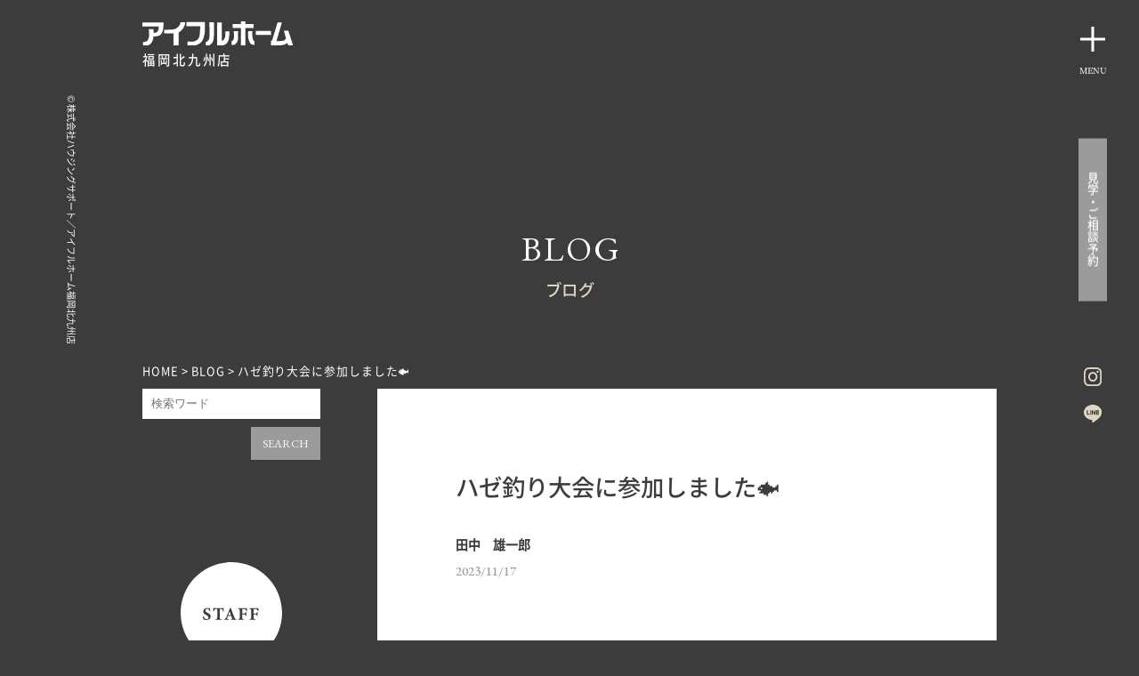

--- FILE ---
content_type: text/html; charset=UTF-8
request_url: https://eyefulhome-yahata.com/blog/%E3%83%8F%E3%82%BC%E9%87%A3%E3%82%8A%E5%A4%A7%E4%BC%9A%E3%81%AB%E5%8F%82%E5%8A%A0%E3%81%97%E3%81%BE%E3%81%97%E3%81%9F%F0%9F%90%9F/
body_size: 10936
content:
<!doctype html>
<html dir="ltr" lang="ja" prefix="og: https://ogp.me/ns#">
<head prefix="og: http://ogp.me/ns# fb: http://ogp.me/ns/fb# website: http://ogp.me/ns/website#">
    <meta charset="UTF-8">
<!-- Google Tag Manager -->
<script>(function(w,d,s,l,i){w[l]=w[l]||[];w[l].push({'gtm.start':
new Date().getTime(),event:'gtm.js'});var f=d.getElementsByTagName(s)[0],
j=d.createElement(s),dl=l!='dataLayer'?'&l='+l:'';j.async=true;j.src=
'https://www.googletagmanager.com/gtm.js?id='+i+dl;f.parentNode.insertBefore(j,f);
})(window,document,'script','dataLayer','GTM-M7GRLDD');</script>
<!-- End Google Tag Manager -->
    <link rel="preconnect" href="https://fonts.gstatic.com">
    <link href="https://fonts.googleapis.com/css2?family=Lato&display=swap" rel="stylesheet">
    <link rel="icon" type="image/x-icon" href="https://eyefulhome-yahata.com/wp/wp-content/themes/kitakyushu/favicon.ico">
    <link rel="stylesheet" id="main-style" href="https://eyefulhome-yahata.com/wp/wp-content/themes/kitakyushu/css/style.css"
          type="text/css" media="all">

    <title>ハゼ釣り大会に参加しました🐟 | 北九州市での家づくりはリクシルグループのアイフルホーム福岡北九州店で | 北九州市での家づくりはリクシルグループのアイフルホーム福岡北九州店で</title>

    <meta name="viewport" content="width=device-width, initial-scale=1, viewport-fit=cover">
    <meta name="format-detection" content="telephone=no"/>
    
    <link href="https://fonts.googleapis.com/css2?family=EB Garamond:wght@400;500;600&display=swap" rel="stylesheet">
  
		<!-- All in One SEO 4.8.9 - aioseo.com -->
	<meta name="robots" content="max-image-preview:large" />
	<meta name="author" content="田中"/>
	<link rel="canonical" href="https://eyefulhome-yahata.com/blog/%e3%83%8f%e3%82%bc%e9%87%a3%e3%82%8a%e5%a4%a7%e4%bc%9a%e3%81%ab%e5%8f%82%e5%8a%a0%e3%81%97%e3%81%be%e3%81%97%e3%81%9f%f0%9f%90%9f/" />
	<meta name="generator" content="All in One SEO (AIOSEO) 4.8.9" />
		<meta property="og:locale" content="ja_JP" />
		<meta property="og:site_name" content="北九州市での家づくりはリクシルグループのアイフルホーム福岡北九州店で | 家づくりに関わることをワンストップでサポートします。資金計画や土地探し、住宅性能や間取り、補助金、ローンに関わることなど家づくりのこと何でもご相談ください。 ハウスメーカーと工務店のメリットを併せ持ったフランチャイズハウスメーカーアイフルホームが家づくりのお手伝いをさせて頂きます。" />
		<meta property="og:type" content="article" />
		<meta property="og:title" content="ハゼ釣り大会に参加しました🐟 | 北九州市での家づくりはリクシルグループのアイフルホーム福岡北九州店で" />
		<meta property="og:url" content="https://eyefulhome-yahata.com/blog/%e3%83%8f%e3%82%bc%e9%87%a3%e3%82%8a%e5%a4%a7%e4%bc%9a%e3%81%ab%e5%8f%82%e5%8a%a0%e3%81%97%e3%81%be%e3%81%97%e3%81%9f%f0%9f%90%9f/" />
		<meta property="article:published_time" content="2023-11-17T09:04:51+00:00" />
		<meta property="article:modified_time" content="2023-11-17T09:04:51+00:00" />
		<meta name="twitter:card" content="summary_large_image" />
		<meta name="twitter:title" content="ハゼ釣り大会に参加しました🐟 | 北九州市での家づくりはリクシルグループのアイフルホーム福岡北九州店で" />
		<script type="application/ld+json" class="aioseo-schema">
			{"@context":"https:\/\/schema.org","@graph":[{"@type":"BreadcrumbList","@id":"https:\/\/eyefulhome-yahata.com\/blog\/%e3%83%8f%e3%82%bc%e9%87%a3%e3%82%8a%e5%a4%a7%e4%bc%9a%e3%81%ab%e5%8f%82%e5%8a%a0%e3%81%97%e3%81%be%e3%81%97%e3%81%9f%f0%9f%90%9f\/#breadcrumblist","itemListElement":[{"@type":"ListItem","@id":"https:\/\/eyefulhome-yahata.com#listItem","position":1,"name":"\u30db\u30fc\u30e0","item":"https:\/\/eyefulhome-yahata.com","nextItem":{"@type":"ListItem","@id":"https:\/\/eyefulhome-yahata.com\/blog\/#listItem","name":"\u30d6\u30ed\u30b0"}},{"@type":"ListItem","@id":"https:\/\/eyefulhome-yahata.com\/blog\/#listItem","position":2,"name":"\u30d6\u30ed\u30b0","item":"https:\/\/eyefulhome-yahata.com\/blog\/","nextItem":{"@type":"ListItem","@id":"https:\/\/eyefulhome-yahata.com\/blog\/%e3%83%8f%e3%82%bc%e9%87%a3%e3%82%8a%e5%a4%a7%e4%bc%9a%e3%81%ab%e5%8f%82%e5%8a%a0%e3%81%97%e3%81%be%e3%81%97%e3%81%9f%f0%9f%90%9f\/#listItem","name":"\u30cf\u30bc\u91e3\u308a\u5927\u4f1a\u306b\u53c2\u52a0\u3057\u307e\u3057\u305f\ud83d\udc1f"},"previousItem":{"@type":"ListItem","@id":"https:\/\/eyefulhome-yahata.com#listItem","name":"\u30db\u30fc\u30e0"}},{"@type":"ListItem","@id":"https:\/\/eyefulhome-yahata.com\/blog\/%e3%83%8f%e3%82%bc%e9%87%a3%e3%82%8a%e5%a4%a7%e4%bc%9a%e3%81%ab%e5%8f%82%e5%8a%a0%e3%81%97%e3%81%be%e3%81%97%e3%81%9f%f0%9f%90%9f\/#listItem","position":3,"name":"\u30cf\u30bc\u91e3\u308a\u5927\u4f1a\u306b\u53c2\u52a0\u3057\u307e\u3057\u305f\ud83d\udc1f","previousItem":{"@type":"ListItem","@id":"https:\/\/eyefulhome-yahata.com\/blog\/#listItem","name":"\u30d6\u30ed\u30b0"}}]},{"@type":"Organization","@id":"https:\/\/eyefulhome-yahata.com\/#organization","name":"\u30a2\u30a4\u30d5\u30eb\u30db\u30fc\u30e0\u798f\u5ca1\u5317\u4e5d\u5dde\u5e97","description":"\u5bb6\u3065\u304f\u308a\u306b\u95a2\u308f\u308b\u3053\u3068\u3092\u30ef\u30f3\u30b9\u30c8\u30c3\u30d7\u3067\u30b5\u30dd\u30fc\u30c8\u3057\u307e\u3059\u3002\u8cc7\u91d1\u8a08\u753b\u3084\u571f\u5730\u63a2\u3057\u3001\u4f4f\u5b85\u6027\u80fd\u3084\u9593\u53d6\u308a\u3001\u88dc\u52a9\u91d1\u3001\u30ed\u30fc\u30f3\u306b\u95a2\u308f\u308b\u3053\u3068\u306a\u3069\u5bb6\u3065\u304f\u308a\u306e\u3053\u3068\u4f55\u3067\u3082\u3054\u76f8\u8ac7\u304f\u3060\u3055\u3044\u3002 \u30cf\u30a6\u30b9\u30e1\u30fc\u30ab\u30fc\u3068\u5de5\u52d9\u5e97\u306e\u30e1\u30ea\u30c3\u30c8\u3092\u4f75\u305b\u6301\u3063\u305f\u30d5\u30e9\u30f3\u30c1\u30e3\u30a4\u30ba\u30cf\u30a6\u30b9\u30e1\u30fc\u30ab\u30fc\u30a2\u30a4\u30d5\u30eb\u30db\u30fc\u30e0\u304c\u5bb6\u3065\u304f\u308a\u306e\u304a\u624b\u4f1d\u3044\u3092\u3055\u305b\u3066\u9802\u304d\u307e\u3059\u3002","url":"https:\/\/eyefulhome-yahata.com\/","logo":{"@type":"ImageObject","url":"https:\/\/eyefulhome-yahata.com\/wp\/wp-content\/uploads\/2024\/06\/4.png","@id":"https:\/\/eyefulhome-yahata.com\/blog\/%e3%83%8f%e3%82%bc%e9%87%a3%e3%82%8a%e5%a4%a7%e4%bc%9a%e3%81%ab%e5%8f%82%e5%8a%a0%e3%81%97%e3%81%be%e3%81%97%e3%81%9f%f0%9f%90%9f\/#organizationLogo","width":500,"height":500},"image":{"@id":"https:\/\/eyefulhome-yahata.com\/blog\/%e3%83%8f%e3%82%bc%e9%87%a3%e3%82%8a%e5%a4%a7%e4%bc%9a%e3%81%ab%e5%8f%82%e5%8a%a0%e3%81%97%e3%81%be%e3%81%97%e3%81%9f%f0%9f%90%9f\/#organizationLogo"}},{"@type":"Person","@id":"https:\/\/eyefulhome-yahata.com\/author\/y-tanaka\/#author","url":"https:\/\/eyefulhome-yahata.com\/author\/y-tanaka\/","name":"\u7530\u4e2d"},{"@type":"WebPage","@id":"https:\/\/eyefulhome-yahata.com\/blog\/%e3%83%8f%e3%82%bc%e9%87%a3%e3%82%8a%e5%a4%a7%e4%bc%9a%e3%81%ab%e5%8f%82%e5%8a%a0%e3%81%97%e3%81%be%e3%81%97%e3%81%9f%f0%9f%90%9f\/#webpage","url":"https:\/\/eyefulhome-yahata.com\/blog\/%e3%83%8f%e3%82%bc%e9%87%a3%e3%82%8a%e5%a4%a7%e4%bc%9a%e3%81%ab%e5%8f%82%e5%8a%a0%e3%81%97%e3%81%be%e3%81%97%e3%81%9f%f0%9f%90%9f\/","name":"\u30cf\u30bc\u91e3\u308a\u5927\u4f1a\u306b\u53c2\u52a0\u3057\u307e\u3057\u305f\ud83d\udc1f | \u5317\u4e5d\u5dde\u5e02\u3067\u306e\u5bb6\u3065\u304f\u308a\u306f\u30ea\u30af\u30b7\u30eb\u30b0\u30eb\u30fc\u30d7\u306e\u30a2\u30a4\u30d5\u30eb\u30db\u30fc\u30e0\u798f\u5ca1\u5317\u4e5d\u5dde\u5e97\u3067","inLanguage":"ja","isPartOf":{"@id":"https:\/\/eyefulhome-yahata.com\/#website"},"breadcrumb":{"@id":"https:\/\/eyefulhome-yahata.com\/blog\/%e3%83%8f%e3%82%bc%e9%87%a3%e3%82%8a%e5%a4%a7%e4%bc%9a%e3%81%ab%e5%8f%82%e5%8a%a0%e3%81%97%e3%81%be%e3%81%97%e3%81%9f%f0%9f%90%9f\/#breadcrumblist"},"author":{"@id":"https:\/\/eyefulhome-yahata.com\/author\/y-tanaka\/#author"},"creator":{"@id":"https:\/\/eyefulhome-yahata.com\/author\/y-tanaka\/#author"},"image":{"@type":"ImageObject","url":"https:\/\/eyefulhome-yahata.com\/wp\/wp-content\/uploads\/2023\/11\/IMG_7019-scaled.jpeg","@id":"https:\/\/eyefulhome-yahata.com\/blog\/%e3%83%8f%e3%82%bc%e9%87%a3%e3%82%8a%e5%a4%a7%e4%bc%9a%e3%81%ab%e5%8f%82%e5%8a%a0%e3%81%97%e3%81%be%e3%81%97%e3%81%9f%f0%9f%90%9f\/#mainImage","width":1920,"height":2560},"primaryImageOfPage":{"@id":"https:\/\/eyefulhome-yahata.com\/blog\/%e3%83%8f%e3%82%bc%e9%87%a3%e3%82%8a%e5%a4%a7%e4%bc%9a%e3%81%ab%e5%8f%82%e5%8a%a0%e3%81%97%e3%81%be%e3%81%97%e3%81%9f%f0%9f%90%9f\/#mainImage"},"datePublished":"2023-11-17T18:04:51+09:00","dateModified":"2023-11-17T18:04:51+09:00"},{"@type":"WebSite","@id":"https:\/\/eyefulhome-yahata.com\/#website","url":"https:\/\/eyefulhome-yahata.com\/","name":"\u5317\u4e5d\u5dde\u5e02\u306e\u5bb6\u3065\u304f\u308a\u306f\u30a2\u30a4\u30d5\u30eb\u30db\u30fc\u30e0\u798f\u5ca1\u5317\u4e5d\u5dde\u5e97","description":"\u5bb6\u3065\u304f\u308a\u306b\u95a2\u308f\u308b\u3053\u3068\u3092\u30ef\u30f3\u30b9\u30c8\u30c3\u30d7\u3067\u30b5\u30dd\u30fc\u30c8\u3057\u307e\u3059\u3002\u8cc7\u91d1\u8a08\u753b\u3084\u571f\u5730\u63a2\u3057\u3001\u4f4f\u5b85\u6027\u80fd\u3084\u9593\u53d6\u308a\u3001\u88dc\u52a9\u91d1\u3001\u30ed\u30fc\u30f3\u306b\u95a2\u308f\u308b\u3053\u3068\u306a\u3069\u5bb6\u3065\u304f\u308a\u306e\u3053\u3068\u4f55\u3067\u3082\u3054\u76f8\u8ac7\u304f\u3060\u3055\u3044\u3002 \u30cf\u30a6\u30b9\u30e1\u30fc\u30ab\u30fc\u3068\u5de5\u52d9\u5e97\u306e\u30e1\u30ea\u30c3\u30c8\u3092\u4f75\u305b\u6301\u3063\u305f\u30d5\u30e9\u30f3\u30c1\u30e3\u30a4\u30ba\u30cf\u30a6\u30b9\u30e1\u30fc\u30ab\u30fc\u30a2\u30a4\u30d5\u30eb\u30db\u30fc\u30e0\u304c\u5bb6\u3065\u304f\u308a\u306e\u304a\u624b\u4f1d\u3044\u3092\u3055\u305b\u3066\u9802\u304d\u307e\u3059\u3002","inLanguage":"ja","publisher":{"@id":"https:\/\/eyefulhome-yahata.com\/#organization"}}]}
		</script>
		<!-- All in One SEO -->

<link rel="alternate" title="oEmbed (JSON)" type="application/json+oembed" href="https://eyefulhome-yahata.com/wp-json/oembed/1.0/embed?url=https%3A%2F%2Feyefulhome-yahata.com%2Fblog%2F%25e3%2583%258f%25e3%2582%25bc%25e9%2587%25a3%25e3%2582%258a%25e5%25a4%25a7%25e4%25bc%259a%25e3%2581%25ab%25e5%258f%2582%25e5%258a%25a0%25e3%2581%2597%25e3%2581%25be%25e3%2581%2597%25e3%2581%259f%25f0%259f%2590%259f%2F" />
<link rel="alternate" title="oEmbed (XML)" type="text/xml+oembed" href="https://eyefulhome-yahata.com/wp-json/oembed/1.0/embed?url=https%3A%2F%2Feyefulhome-yahata.com%2Fblog%2F%25e3%2583%258f%25e3%2582%25bc%25e9%2587%25a3%25e3%2582%258a%25e5%25a4%25a7%25e4%25bc%259a%25e3%2581%25ab%25e5%258f%2582%25e5%258a%25a0%25e3%2581%2597%25e3%2581%25be%25e3%2581%2597%25e3%2581%259f%25f0%259f%2590%259f%2F&#038;format=xml" />
<style id='wp-img-auto-sizes-contain-inline-css' type='text/css'>
img:is([sizes=auto i],[sizes^="auto," i]){contain-intrinsic-size:3000px 1500px}
/*# sourceURL=wp-img-auto-sizes-contain-inline-css */
</style>
<style id='wp-block-library-inline-css' type='text/css'>
:root{--wp-block-synced-color:#7a00df;--wp-block-synced-color--rgb:122,0,223;--wp-bound-block-color:var(--wp-block-synced-color);--wp-editor-canvas-background:#ddd;--wp-admin-theme-color:#007cba;--wp-admin-theme-color--rgb:0,124,186;--wp-admin-theme-color-darker-10:#006ba1;--wp-admin-theme-color-darker-10--rgb:0,107,160.5;--wp-admin-theme-color-darker-20:#005a87;--wp-admin-theme-color-darker-20--rgb:0,90,135;--wp-admin-border-width-focus:2px}@media (min-resolution:192dpi){:root{--wp-admin-border-width-focus:1.5px}}.wp-element-button{cursor:pointer}:root .has-very-light-gray-background-color{background-color:#eee}:root .has-very-dark-gray-background-color{background-color:#313131}:root .has-very-light-gray-color{color:#eee}:root .has-very-dark-gray-color{color:#313131}:root .has-vivid-green-cyan-to-vivid-cyan-blue-gradient-background{background:linear-gradient(135deg,#00d084,#0693e3)}:root .has-purple-crush-gradient-background{background:linear-gradient(135deg,#34e2e4,#4721fb 50%,#ab1dfe)}:root .has-hazy-dawn-gradient-background{background:linear-gradient(135deg,#faaca8,#dad0ec)}:root .has-subdued-olive-gradient-background{background:linear-gradient(135deg,#fafae1,#67a671)}:root .has-atomic-cream-gradient-background{background:linear-gradient(135deg,#fdd79a,#004a59)}:root .has-nightshade-gradient-background{background:linear-gradient(135deg,#330968,#31cdcf)}:root .has-midnight-gradient-background{background:linear-gradient(135deg,#020381,#2874fc)}:root{--wp--preset--font-size--normal:16px;--wp--preset--font-size--huge:42px}.has-regular-font-size{font-size:1em}.has-larger-font-size{font-size:2.625em}.has-normal-font-size{font-size:var(--wp--preset--font-size--normal)}.has-huge-font-size{font-size:var(--wp--preset--font-size--huge)}.has-text-align-center{text-align:center}.has-text-align-left{text-align:left}.has-text-align-right{text-align:right}.has-fit-text{white-space:nowrap!important}#end-resizable-editor-section{display:none}.aligncenter{clear:both}.items-justified-left{justify-content:flex-start}.items-justified-center{justify-content:center}.items-justified-right{justify-content:flex-end}.items-justified-space-between{justify-content:space-between}.screen-reader-text{border:0;clip-path:inset(50%);height:1px;margin:-1px;overflow:hidden;padding:0;position:absolute;width:1px;word-wrap:normal!important}.screen-reader-text:focus{background-color:#ddd;clip-path:none;color:#444;display:block;font-size:1em;height:auto;left:5px;line-height:normal;padding:15px 23px 14px;text-decoration:none;top:5px;width:auto;z-index:100000}html :where(.has-border-color){border-style:solid}html :where([style*=border-top-color]){border-top-style:solid}html :where([style*=border-right-color]){border-right-style:solid}html :where([style*=border-bottom-color]){border-bottom-style:solid}html :where([style*=border-left-color]){border-left-style:solid}html :where([style*=border-width]){border-style:solid}html :where([style*=border-top-width]){border-top-style:solid}html :where([style*=border-right-width]){border-right-style:solid}html :where([style*=border-bottom-width]){border-bottom-style:solid}html :where([style*=border-left-width]){border-left-style:solid}html :where(img[class*=wp-image-]){height:auto;max-width:100%}:where(figure){margin:0 0 1em}html :where(.is-position-sticky){--wp-admin--admin-bar--position-offset:var(--wp-admin--admin-bar--height,0px)}@media screen and (max-width:600px){html :where(.is-position-sticky){--wp-admin--admin-bar--position-offset:0px}}

/*# sourceURL=wp-block-library-inline-css */
</style><style id='global-styles-inline-css' type='text/css'>
:root{--wp--preset--aspect-ratio--square: 1;--wp--preset--aspect-ratio--4-3: 4/3;--wp--preset--aspect-ratio--3-4: 3/4;--wp--preset--aspect-ratio--3-2: 3/2;--wp--preset--aspect-ratio--2-3: 2/3;--wp--preset--aspect-ratio--16-9: 16/9;--wp--preset--aspect-ratio--9-16: 9/16;--wp--preset--color--black: #000000;--wp--preset--color--cyan-bluish-gray: #abb8c3;--wp--preset--color--white: #ffffff;--wp--preset--color--pale-pink: #f78da7;--wp--preset--color--vivid-red: #cf2e2e;--wp--preset--color--luminous-vivid-orange: #ff6900;--wp--preset--color--luminous-vivid-amber: #fcb900;--wp--preset--color--light-green-cyan: #7bdcb5;--wp--preset--color--vivid-green-cyan: #00d084;--wp--preset--color--pale-cyan-blue: #8ed1fc;--wp--preset--color--vivid-cyan-blue: #0693e3;--wp--preset--color--vivid-purple: #9b51e0;--wp--preset--gradient--vivid-cyan-blue-to-vivid-purple: linear-gradient(135deg,rgb(6,147,227) 0%,rgb(155,81,224) 100%);--wp--preset--gradient--light-green-cyan-to-vivid-green-cyan: linear-gradient(135deg,rgb(122,220,180) 0%,rgb(0,208,130) 100%);--wp--preset--gradient--luminous-vivid-amber-to-luminous-vivid-orange: linear-gradient(135deg,rgb(252,185,0) 0%,rgb(255,105,0) 100%);--wp--preset--gradient--luminous-vivid-orange-to-vivid-red: linear-gradient(135deg,rgb(255,105,0) 0%,rgb(207,46,46) 100%);--wp--preset--gradient--very-light-gray-to-cyan-bluish-gray: linear-gradient(135deg,rgb(238,238,238) 0%,rgb(169,184,195) 100%);--wp--preset--gradient--cool-to-warm-spectrum: linear-gradient(135deg,rgb(74,234,220) 0%,rgb(151,120,209) 20%,rgb(207,42,186) 40%,rgb(238,44,130) 60%,rgb(251,105,98) 80%,rgb(254,248,76) 100%);--wp--preset--gradient--blush-light-purple: linear-gradient(135deg,rgb(255,206,236) 0%,rgb(152,150,240) 100%);--wp--preset--gradient--blush-bordeaux: linear-gradient(135deg,rgb(254,205,165) 0%,rgb(254,45,45) 50%,rgb(107,0,62) 100%);--wp--preset--gradient--luminous-dusk: linear-gradient(135deg,rgb(255,203,112) 0%,rgb(199,81,192) 50%,rgb(65,88,208) 100%);--wp--preset--gradient--pale-ocean: linear-gradient(135deg,rgb(255,245,203) 0%,rgb(182,227,212) 50%,rgb(51,167,181) 100%);--wp--preset--gradient--electric-grass: linear-gradient(135deg,rgb(202,248,128) 0%,rgb(113,206,126) 100%);--wp--preset--gradient--midnight: linear-gradient(135deg,rgb(2,3,129) 0%,rgb(40,116,252) 100%);--wp--preset--font-size--small: 13px;--wp--preset--font-size--medium: 20px;--wp--preset--font-size--large: 36px;--wp--preset--font-size--x-large: 42px;--wp--preset--spacing--20: 0.44rem;--wp--preset--spacing--30: 0.67rem;--wp--preset--spacing--40: 1rem;--wp--preset--spacing--50: 1.5rem;--wp--preset--spacing--60: 2.25rem;--wp--preset--spacing--70: 3.38rem;--wp--preset--spacing--80: 5.06rem;--wp--preset--shadow--natural: 6px 6px 9px rgba(0, 0, 0, 0.2);--wp--preset--shadow--deep: 12px 12px 50px rgba(0, 0, 0, 0.4);--wp--preset--shadow--sharp: 6px 6px 0px rgba(0, 0, 0, 0.2);--wp--preset--shadow--outlined: 6px 6px 0px -3px rgb(255, 255, 255), 6px 6px rgb(0, 0, 0);--wp--preset--shadow--crisp: 6px 6px 0px rgb(0, 0, 0);}:where(.is-layout-flex){gap: 0.5em;}:where(.is-layout-grid){gap: 0.5em;}body .is-layout-flex{display: flex;}.is-layout-flex{flex-wrap: wrap;align-items: center;}.is-layout-flex > :is(*, div){margin: 0;}body .is-layout-grid{display: grid;}.is-layout-grid > :is(*, div){margin: 0;}:where(.wp-block-columns.is-layout-flex){gap: 2em;}:where(.wp-block-columns.is-layout-grid){gap: 2em;}:where(.wp-block-post-template.is-layout-flex){gap: 1.25em;}:where(.wp-block-post-template.is-layout-grid){gap: 1.25em;}.has-black-color{color: var(--wp--preset--color--black) !important;}.has-cyan-bluish-gray-color{color: var(--wp--preset--color--cyan-bluish-gray) !important;}.has-white-color{color: var(--wp--preset--color--white) !important;}.has-pale-pink-color{color: var(--wp--preset--color--pale-pink) !important;}.has-vivid-red-color{color: var(--wp--preset--color--vivid-red) !important;}.has-luminous-vivid-orange-color{color: var(--wp--preset--color--luminous-vivid-orange) !important;}.has-luminous-vivid-amber-color{color: var(--wp--preset--color--luminous-vivid-amber) !important;}.has-light-green-cyan-color{color: var(--wp--preset--color--light-green-cyan) !important;}.has-vivid-green-cyan-color{color: var(--wp--preset--color--vivid-green-cyan) !important;}.has-pale-cyan-blue-color{color: var(--wp--preset--color--pale-cyan-blue) !important;}.has-vivid-cyan-blue-color{color: var(--wp--preset--color--vivid-cyan-blue) !important;}.has-vivid-purple-color{color: var(--wp--preset--color--vivid-purple) !important;}.has-black-background-color{background-color: var(--wp--preset--color--black) !important;}.has-cyan-bluish-gray-background-color{background-color: var(--wp--preset--color--cyan-bluish-gray) !important;}.has-white-background-color{background-color: var(--wp--preset--color--white) !important;}.has-pale-pink-background-color{background-color: var(--wp--preset--color--pale-pink) !important;}.has-vivid-red-background-color{background-color: var(--wp--preset--color--vivid-red) !important;}.has-luminous-vivid-orange-background-color{background-color: var(--wp--preset--color--luminous-vivid-orange) !important;}.has-luminous-vivid-amber-background-color{background-color: var(--wp--preset--color--luminous-vivid-amber) !important;}.has-light-green-cyan-background-color{background-color: var(--wp--preset--color--light-green-cyan) !important;}.has-vivid-green-cyan-background-color{background-color: var(--wp--preset--color--vivid-green-cyan) !important;}.has-pale-cyan-blue-background-color{background-color: var(--wp--preset--color--pale-cyan-blue) !important;}.has-vivid-cyan-blue-background-color{background-color: var(--wp--preset--color--vivid-cyan-blue) !important;}.has-vivid-purple-background-color{background-color: var(--wp--preset--color--vivid-purple) !important;}.has-black-border-color{border-color: var(--wp--preset--color--black) !important;}.has-cyan-bluish-gray-border-color{border-color: var(--wp--preset--color--cyan-bluish-gray) !important;}.has-white-border-color{border-color: var(--wp--preset--color--white) !important;}.has-pale-pink-border-color{border-color: var(--wp--preset--color--pale-pink) !important;}.has-vivid-red-border-color{border-color: var(--wp--preset--color--vivid-red) !important;}.has-luminous-vivid-orange-border-color{border-color: var(--wp--preset--color--luminous-vivid-orange) !important;}.has-luminous-vivid-amber-border-color{border-color: var(--wp--preset--color--luminous-vivid-amber) !important;}.has-light-green-cyan-border-color{border-color: var(--wp--preset--color--light-green-cyan) !important;}.has-vivid-green-cyan-border-color{border-color: var(--wp--preset--color--vivid-green-cyan) !important;}.has-pale-cyan-blue-border-color{border-color: var(--wp--preset--color--pale-cyan-blue) !important;}.has-vivid-cyan-blue-border-color{border-color: var(--wp--preset--color--vivid-cyan-blue) !important;}.has-vivid-purple-border-color{border-color: var(--wp--preset--color--vivid-purple) !important;}.has-vivid-cyan-blue-to-vivid-purple-gradient-background{background: var(--wp--preset--gradient--vivid-cyan-blue-to-vivid-purple) !important;}.has-light-green-cyan-to-vivid-green-cyan-gradient-background{background: var(--wp--preset--gradient--light-green-cyan-to-vivid-green-cyan) !important;}.has-luminous-vivid-amber-to-luminous-vivid-orange-gradient-background{background: var(--wp--preset--gradient--luminous-vivid-amber-to-luminous-vivid-orange) !important;}.has-luminous-vivid-orange-to-vivid-red-gradient-background{background: var(--wp--preset--gradient--luminous-vivid-orange-to-vivid-red) !important;}.has-very-light-gray-to-cyan-bluish-gray-gradient-background{background: var(--wp--preset--gradient--very-light-gray-to-cyan-bluish-gray) !important;}.has-cool-to-warm-spectrum-gradient-background{background: var(--wp--preset--gradient--cool-to-warm-spectrum) !important;}.has-blush-light-purple-gradient-background{background: var(--wp--preset--gradient--blush-light-purple) !important;}.has-blush-bordeaux-gradient-background{background: var(--wp--preset--gradient--blush-bordeaux) !important;}.has-luminous-dusk-gradient-background{background: var(--wp--preset--gradient--luminous-dusk) !important;}.has-pale-ocean-gradient-background{background: var(--wp--preset--gradient--pale-ocean) !important;}.has-electric-grass-gradient-background{background: var(--wp--preset--gradient--electric-grass) !important;}.has-midnight-gradient-background{background: var(--wp--preset--gradient--midnight) !important;}.has-small-font-size{font-size: var(--wp--preset--font-size--small) !important;}.has-medium-font-size{font-size: var(--wp--preset--font-size--medium) !important;}.has-large-font-size{font-size: var(--wp--preset--font-size--large) !important;}.has-x-large-font-size{font-size: var(--wp--preset--font-size--x-large) !important;}
/*# sourceURL=global-styles-inline-css */
</style>

<style id='classic-theme-styles-inline-css' type='text/css'>
/*! This file is auto-generated */
.wp-block-button__link{color:#fff;background-color:#32373c;border-radius:9999px;box-shadow:none;text-decoration:none;padding:calc(.667em + 2px) calc(1.333em + 2px);font-size:1.125em}.wp-block-file__button{background:#32373c;color:#fff;text-decoration:none}
/*# sourceURL=/wp-includes/css/classic-themes.min.css */
</style>
<script type="text/javascript" src="https://eyefulhome-yahata.com/wp/wp-includes/js/jquery/jquery.min.js?ver=3.7.1" id="jquery-core-js"></script>
<script type="text/javascript" src="https://eyefulhome-yahata.com/wp/wp-includes/js/jquery/jquery-migrate.min.js?ver=3.4.1" id="jquery-migrate-js"></script>
<link rel="https://api.w.org/" href="https://eyefulhome-yahata.com/wp-json/" /><link rel="alternate" title="JSON" type="application/json" href="https://eyefulhome-yahata.com/wp-json/wp/v2/blog/5708" /><link rel='shortlink' href='https://eyefulhome-yahata.com/?p=5708' />
</head>

<body class="wp-singular blog-template-default single single-blog postid-5708 wp-theme-kitakyushu">
<!-- Google Tag Manager (noscript) -->
<noscript><iframe src="https://www.googletagmanager.com/ns.html?id=GTM-M7GRLDD"
height="0" width="0" style="display:none;visibility:hidden"></iframe></noscript>
<!-- End Google Tag Manager (noscript) -->
<script async src="https://platform.twitter.com/widgets.js" charset="utf-8"></script>
<div id="page">

          <header id="header" class="-brightness">
            <h1 class="header__logo">
          <a href="https://eyefulhome-yahata.com/">
            <img src="https://eyefulhome-yahata.com/wp/wp-content/themes/kitakyushu/images/logo_white.svg" alt="アイフルホーム" />
            <span class="white">福岡北九州店</span>
          </a>
        </h1>

        <div class="header__menu-opener">
          <a href="#" class="js-global-navi__opener">
            <i></i>
            <span>MENU</span>
          </a>
        </div>

        <div class="header__reserve">
          <a href="https://www.ie-miru.jp/cms/yoyaku/ehfukuokakitakyusyu/events/24307?_ga=2.186470185.1824579878.1671698715-2091244997.1671698714&amp;_ebx=feirqnag9t.1671698715.7ogv1u5"><span>見</span><span>学</span><span>・</span><span>ご</span><span>相</span><span>談</span><span>予</span><span>約</span></a>
        </div>

        <div class="header__sns">
                                <a href="https://www.instagram.com/eyefulhome_fukuokakitakyushu/?hl=ja" target="_blank"><img src="https://eyefulhome-yahata.com/wp/wp-content/themes/kitakyushu/images/icon_instagram-wh.svg" alt=""/></a>                      <a href="https://lin.ee/7KkXA8J" target="_blank"><img src="https://eyefulhome-yahata.com/wp/wp-content/themes/kitakyushu/images/icon_line-wh.svg" alt=""></a>
        </div>
      </header>

      <div class="global-navi">
        <p class="global-navi__top"><a data-fade-step="1" href="https://eyefulhome-yahata.com/">TOP</a></p>
        <ul class="global-navi__lists">
          <li class="global-navi__list"><a data-fade-step="1" href="https://eyefulhome-yahata.com/concept/">コンセプト</a></li>
          <li class="global-navi__list"><a data-fade-step="2" href="https://eyefulhome-yahata.com/works/">施工事例</a></li>
          <li class="global-navi__list"><a data-fade-step="3" href="https://eyefulhome-yahata.com/firststep/">はじめての家づくり</a></li>
          <li class="global-navi__list">
            <p data-fade-step="4"><span data-fade-step="4">アイフルホームについて</span></p>
            <ul>
              <li><a data-fade-step="5" href="https://eyefulhome-yahata.com/about/">アイフルホームの家</a></li>
              <li><a data-fade-step="6" href="https://eyefulhome-yahata.com/about/quality/">性能と構造</a></li>
              <li><a data-fade-step="7" href="https://eyefulhome-yahata.com/about/support/">保証とメンテナンス</a></li>
            </ul>
          </li>
          <li class="global-navi__list"><a data-fade-step="8" href="https://eyefulhome-yahata.com/reform/">リフォーム・リノベーション</a></li>
          <li class="global-navi__list"><a data-fade-step="9" href="https://eyefulhome-yahata.com/estate/">土地情報</a></li>
          <li class="global-navi__list">
            <p data-fade-step="10"><span data-fade-step="10">インフォメーション</span></p>
            <ul>
              <li><a data-fade-step="11" href="https://eyefulhome-yahata.com/info/">お知らせ・イベント情報</a></li>
              <li><a data-fade-step="12" href="https://eyefulhome-yahata.com/company/">会社案内・スタッフ紹介</a></li>
              <li><a data-fade-step="13" href="https://eyefulhome-yahata.com/blog/">ブログ</a></li>
              <li><a data-fade-step="14" href="https://eyefulhome-yahata.com/recruit/">採用</a></li>
            </ul>
          </li>
        </ul>
        <div class="global-navi__buttons">
          <a data-fade-step="25" class="c-btn" href="https://www.ie-miru.jp/cms/yoyaku/ehfukuokakitakyusyu/events/24307?_ga=2.186470185.1824579878.1671698715-2091244997.1671698714&_ebx=feirqnag9t.1671698715.7ogv1u5">見学・ご相談ご予約</a>
                    <a data-fade-step="27" class="c-btn c-btn--white" href="https://eyefulhome-yahata.com/contact/">お問合わせ・資料請求</a>
        </div>
      </div>
      <!--/ .global-navi -->

              <div id="contents">
      <div class="c-page-title -white ">
    <a href="../">    <p class="c-page-title__en c-fade-in">BLOG</p>
    <p class="c-page-title__jp c-fade-in" data-delay="0.25">ブログ</p>
    </a></div>
<div class="c-wrapper">
    <nav class="c-breadcrumbs " aria-label="パンくずナビゲーション">
        <ol class="c-breadcrumbs__list">
            <li class="c-breadcrumbs__item">
                <a href="https://eyefulhome-yahata.com">HOME</a>
            </li>
                        <li class="c-breadcrumbs__item"><a href="../">BLOG</a></li>
              <li class="c-breadcrumbs__item"><strong>ハゼ釣り大会に参加しました🐟</strong></li>
                  </ol>
    </nav>
</div>


    <div class="c-wrapper">

    <div class="p-blog">
        <span class="c-txt-bg c-pc-only"></span>
        <div class="p-blog__body">
            <div class="p-blog__main bg-wh">
                <div class="p-blog__side-author c-sp-only c-fade-in">
                                      田中　雄一郎                                  </div>

                <div class="p-blog-post c-bg">
                    <p class="p-blog-post__title c-fade-in" data-delay="0.25">ハゼ釣り大会に参加しました🐟</p>

                    <div class="p-blog-post__meta c-fade-in" data-delay="0.5">
                        <p class="p-blog-post__author">
                                                      田中　雄一郎                                                  </p>
                        <p class="p-blog-post__date">2023/11/17</p>
                    </div>

                    <div class="p-blog-post__body c-fade-in">
                      <p class="p1"><span class="s1">不動産課の田中です</span></p>
<p class="p1"><span class="s1">先週の休みは小倉北区紫川で行われた</span></p>
<p class="p1"><span class="s1">ハゼ釣り大会に参加しました</span></p>
<p><img fetchpriority="high" decoding="async" class="alignnone size-medium wp-image-5709" src="https://eyefulhome-yahata.com/wp/wp-content/uploads/2023/11/IMG_7019-225x300.jpeg" alt="" width="225" height="300" srcset="https://eyefulhome-yahata.com/wp/wp-content/uploads/2023/11/IMG_7019-225x300.jpeg 225w, https://eyefulhome-yahata.com/wp/wp-content/uploads/2023/11/IMG_7019-768x1024.jpeg 768w, https://eyefulhome-yahata.com/wp/wp-content/uploads/2023/11/IMG_7019-1152x1536.jpeg 1152w, https://eyefulhome-yahata.com/wp/wp-content/uploads/2023/11/IMG_7019-1536x2048.jpeg 1536w, https://eyefulhome-yahata.com/wp/wp-content/uploads/2023/11/IMG_7019-scaled.jpeg 1920w" sizes="(max-width: 225px) 100vw, 225px" /> <img decoding="async" class="alignnone size-medium wp-image-5710" src="https://eyefulhome-yahata.com/wp/wp-content/uploads/2023/11/IMG_7020-225x300.jpeg" alt="" width="225" height="300" srcset="https://eyefulhome-yahata.com/wp/wp-content/uploads/2023/11/IMG_7020-225x300.jpeg 225w, https://eyefulhome-yahata.com/wp/wp-content/uploads/2023/11/IMG_7020-768x1024.jpeg 768w, https://eyefulhome-yahata.com/wp/wp-content/uploads/2023/11/IMG_7020-1152x1536.jpeg 1152w, https://eyefulhome-yahata.com/wp/wp-content/uploads/2023/11/IMG_7020-1536x2048.jpeg 1536w, https://eyefulhome-yahata.com/wp/wp-content/uploads/2023/11/IMG_7020-scaled.jpeg 1920w" sizes="(max-width: 225px) 100vw, 225px" /></p>
<p class="p1"><span class="s1">当日は朝から小雨模様で寒かったのですが</span></p>
<p class="p1"><span class="s1">沢山の方が参加されていました</span></p>
<p class="p1"><span class="s1">9時から始めて13時まで</span></p>
<p class="p1"><span class="s1">ハゼやセイゴ、アジも釣れて楽しかったです</span></p>
<p>&nbsp;</p>
<p class="p1"><span class="s1">最後は計量で釣れたハゼの大きさを競います</span></p>
<p class="p1"><span class="s1">我が家は最大17センチが釣れたのですが</span></p>
<p class="p1"><span class="s1">残念ながら入場ならず</span></p>
<p class="p1"><span class="s1">優勝された方は19センチでした</span></p>
<p><img decoding="async" class="alignnone size-medium wp-image-5711" src="https://eyefulhome-yahata.com/wp/wp-content/uploads/2023/11/IMG_7022-300x225.jpeg" alt="" width="300" height="225" srcset="https://eyefulhome-yahata.com/wp/wp-content/uploads/2023/11/IMG_7022-300x225.jpeg 300w, https://eyefulhome-yahata.com/wp/wp-content/uploads/2023/11/IMG_7022-1024x768.jpeg 1024w, https://eyefulhome-yahata.com/wp/wp-content/uploads/2023/11/IMG_7022-768x576.jpeg 768w, https://eyefulhome-yahata.com/wp/wp-content/uploads/2023/11/IMG_7022-1536x1152.jpeg 1536w, https://eyefulhome-yahata.com/wp/wp-content/uploads/2023/11/IMG_7022-2048x1536.jpeg 2048w" sizes="(max-width: 300px) 100vw, 300px" /> <img loading="lazy" decoding="async" class="alignnone size-medium wp-image-5712" src="https://eyefulhome-yahata.com/wp/wp-content/uploads/2023/11/IMG_7023-225x300.jpeg" alt="" width="225" height="300" srcset="https://eyefulhome-yahata.com/wp/wp-content/uploads/2023/11/IMG_7023-225x300.jpeg 225w, https://eyefulhome-yahata.com/wp/wp-content/uploads/2023/11/IMG_7023-768x1024.jpeg 768w, https://eyefulhome-yahata.com/wp/wp-content/uploads/2023/11/IMG_7023-1152x1536.jpeg 1152w, https://eyefulhome-yahata.com/wp/wp-content/uploads/2023/11/IMG_7023-1536x2048.jpeg 1536w, https://eyefulhome-yahata.com/wp/wp-content/uploads/2023/11/IMG_7023-scaled.jpeg 1920w" sizes="auto, (max-width: 225px) 100vw, 225px" /></p>
<p class="p1"><span class="s1">寒かったですが家族で釣りを楽しめてよかったです</span></p>
<p class="p1"><span class="s1">夜は釣ったハゼを天ぷらにして頂きました</span></p>
<p class="p1"><span class="s1">小倉北区紫川のハゼ釣り大会は毎年開催されているそうです</span></p>
<p class="p1"><span class="s1">来年も参加したいと思います</span></p>
                    </div>

                    <div class="p-blog-post__sns c-fade-in">
                        <div class="twitter-share">
                            <a href="https://twitter.com/share?ref_src=twsrc%5Etfw" class="twitter-share-button" data-show-count="false">Tweet</a>
                        </div>
                        <div class="fb-like">
                            <iframe src="https://www.facebook.com/plugins/like.php?href=https%3A%2F%2Feyefulhome-yahata.com%2Fblog%2F%25e3%2583%258f%25e3%2582%25bc%25e9%2587%25a3%25e3%2582%258a%25e5%25a4%25a7%25e4%25bc%259a%25e3%2581%25ab%25e5%258f%2582%25e5%258a%25a0%25e3%2581%2597%25e3%2581%25be%25e3%2581%2597%25e3%2581%259f%25f0%259f%2590%259f%2F&width=0&layout=button&action=like&size=small&share=false&height=35&appId" width="" height="35" style="border:none;overflow:hidden" scrolling="no" frameborder="0" allowfullscreen="true" allow="autoplay; clipboard-write; encrypted-media; picture-in-picture; web-share"></iframe>
                        </div>
                    </div>

                    <div class="p-blog-post__trackback c-fade-in">
                        <p class="trackback-title">トラックバックURL</p>
                        https://eyefulhome-yahata.com/blog/%e3%83%8f%e3%82%bc%e9%87%a3%e3%82%8a%e5%a4%a7%e4%bc%9a%e3%81%ab%e5%8f%82%e5%8a%a0%e3%81%97%e3%81%be%e3%81%97%e3%81%9f%f0%9f%90%9f/trackback/                    </div>

                </div>
            </div>

          <div class="p-blog__side c-fade-in">

  <form class="p-blog__side-search" method="get" id="searchform" action="https://eyefulhome-yahata.com/blog/">
    <input type="text" name="s" id="s" placeholder="検索ワード">
    <button type="submit">SEARCH</button>
</form>


        <div class="p-blog__side-author-icon c-pc-only">
        <img src="https://eyefulhome-yahata.com/wp/wp-content/themes/kitakyushu/images/blog/icon_staff.svg" alt="STAFF" />
    </div>
    <div class="p-blog__side-author c-pc-only">
                <a href="https://eyefulhome-yahata.com/author/y-tanaka/">
            田中　雄一郎          </a>
          </div>
    

    <p class="p-blog__side-list-title">最新のブログ</p>
    <div class="p-blog__side-list p-blog__side-latest">
                  <ul>
                                <li>
                      <a href="https://eyefulhome-yahata.com/blog/%ef%bd%ba%ef%be%82%ef%bd%ba%ef%be%82/">-
                          ｺﾂｺﾂ                      </a>
                  </li>
                                <li>
                      <a href="https://eyefulhome-yahata.com/blog/%e3%80%90%e8%8b%a5%e6%9d%be%e5%8c%ba%e3%80%91%e5%ae%8c%e6%88%90%e8%a6%8b%e5%ad%a6%e4%bc%9a%e3%81%ae%e3%81%8a%e7%9f%a5%e3%82%89%e3%81%9b%e3%80%8a2026%e5%b9%b42%e6%9c%888%e6%97%a5%ef%bd%9e2%e6%9c%8815/">-
                          【若松区】完成見学会のお知らせ《2026年2月8日～2月15日》                      </a>
                  </li>
                                <li>
                      <a href="https://eyefulhome-yahata.com/blog/%e3%81%8a%e5%bc%81%e5%bd%93%e3%81%ae%e6%97%a5/">-
                          お弁当の日                      </a>
                  </li>
                                <li>
                      <a href="https://eyefulhome-yahata.com/blog/%e3%82%86%e3%82%8b%e3%82%b8%e3%83%a3%e3%83%b3%e3%83%97/">-
                          ゆるジャンプ                      </a>
                  </li>
                                <li>
                      <a href="https://eyefulhome-yahata.com/blog/%e3%81%8a%e3%82%93%e3%81%8c%e3%81%88%e3%81%97/">-
                          おんがえし                      </a>
                  </li>
                          </ul>
              </div>



    <ul class="p-blog__side-year c-side__links--year">
      	<li>▼<a href='https://eyefulhome-yahata.com/2026/?post_type=blog'>2026</a>&nbsp;(9)</li>
	<li>▼<a href='https://eyefulhome-yahata.com/2025/?post_type=blog'>2025</a>&nbsp;(211)</li>
	<li>▼<a href='https://eyefulhome-yahata.com/2024/?post_type=blog'>2024</a>&nbsp;(214)</li>
	<li>▼<a href='https://eyefulhome-yahata.com/2023/?post_type=blog'>2023</a>&nbsp;(206)</li>
	<li>▼<a href='https://eyefulhome-yahata.com/2022/?post_type=blog'>2022</a>&nbsp;(241)</li>
    </ul>
    <ul class="c-side__links c-side__links--archive" style="display: none">
      	<li><a href='https://eyefulhome-yahata.com/2026/01/?post_type=blog'>2026年1月</a>&nbsp;(9)</li>
	<li><a href='https://eyefulhome-yahata.com/2025/12/?post_type=blog'>2025年12月</a>&nbsp;(13)</li>
	<li><a href='https://eyefulhome-yahata.com/2025/11/?post_type=blog'>2025年11月</a>&nbsp;(13)</li>
	<li><a href='https://eyefulhome-yahata.com/2025/10/?post_type=blog'>2025年10月</a>&nbsp;(12)</li>
	<li><a href='https://eyefulhome-yahata.com/2025/09/?post_type=blog'>2025年9月</a>&nbsp;(17)</li>
	<li><a href='https://eyefulhome-yahata.com/2025/08/?post_type=blog'>2025年8月</a>&nbsp;(20)</li>
	<li><a href='https://eyefulhome-yahata.com/2025/07/?post_type=blog'>2025年7月</a>&nbsp;(17)</li>
	<li><a href='https://eyefulhome-yahata.com/2025/06/?post_type=blog'>2025年6月</a>&nbsp;(25)</li>
	<li><a href='https://eyefulhome-yahata.com/2025/05/?post_type=blog'>2025年5月</a>&nbsp;(17)</li>
	<li><a href='https://eyefulhome-yahata.com/2025/04/?post_type=blog'>2025年4月</a>&nbsp;(22)</li>
	<li><a href='https://eyefulhome-yahata.com/2025/03/?post_type=blog'>2025年3月</a>&nbsp;(22)</li>
	<li><a href='https://eyefulhome-yahata.com/2025/02/?post_type=blog'>2025年2月</a>&nbsp;(16)</li>
	<li><a href='https://eyefulhome-yahata.com/2025/01/?post_type=blog'>2025年1月</a>&nbsp;(17)</li>
	<li><a href='https://eyefulhome-yahata.com/2024/12/?post_type=blog'>2024年12月</a>&nbsp;(19)</li>
	<li><a href='https://eyefulhome-yahata.com/2024/11/?post_type=blog'>2024年11月</a>&nbsp;(18)</li>
	<li><a href='https://eyefulhome-yahata.com/2024/10/?post_type=blog'>2024年10月</a>&nbsp;(19)</li>
	<li><a href='https://eyefulhome-yahata.com/2024/09/?post_type=blog'>2024年9月</a>&nbsp;(15)</li>
	<li><a href='https://eyefulhome-yahata.com/2024/08/?post_type=blog'>2024年8月</a>&nbsp;(21)</li>
	<li><a href='https://eyefulhome-yahata.com/2024/07/?post_type=blog'>2024年7月</a>&nbsp;(20)</li>
	<li><a href='https://eyefulhome-yahata.com/2024/06/?post_type=blog'>2024年6月</a>&nbsp;(23)</li>
	<li><a href='https://eyefulhome-yahata.com/2024/05/?post_type=blog'>2024年5月</a>&nbsp;(20)</li>
	<li><a href='https://eyefulhome-yahata.com/2024/04/?post_type=blog'>2024年4月</a>&nbsp;(26)</li>
	<li><a href='https://eyefulhome-yahata.com/2024/03/?post_type=blog'>2024年3月</a>&nbsp;(19)</li>
	<li><a href='https://eyefulhome-yahata.com/2024/02/?post_type=blog'>2024年2月</a>&nbsp;(6)</li>
	<li><a href='https://eyefulhome-yahata.com/2024/01/?post_type=blog'>2024年1月</a>&nbsp;(8)</li>
	<li><a href='https://eyefulhome-yahata.com/2023/12/?post_type=blog'>2023年12月</a>&nbsp;(7)</li>
	<li><a href='https://eyefulhome-yahata.com/2023/11/?post_type=blog'>2023年11月</a>&nbsp;(12)</li>
	<li><a href='https://eyefulhome-yahata.com/2023/10/?post_type=blog'>2023年10月</a>&nbsp;(16)</li>
	<li><a href='https://eyefulhome-yahata.com/2023/09/?post_type=blog'>2023年9月</a>&nbsp;(15)</li>
	<li><a href='https://eyefulhome-yahata.com/2023/08/?post_type=blog'>2023年8月</a>&nbsp;(21)</li>
	<li><a href='https://eyefulhome-yahata.com/2023/07/?post_type=blog'>2023年7月</a>&nbsp;(19)</li>
	<li><a href='https://eyefulhome-yahata.com/2023/06/?post_type=blog'>2023年6月</a>&nbsp;(19)</li>
	<li><a href='https://eyefulhome-yahata.com/2023/05/?post_type=blog'>2023年5月</a>&nbsp;(20)</li>
	<li><a href='https://eyefulhome-yahata.com/2023/04/?post_type=blog'>2023年4月</a>&nbsp;(21)</li>
	<li><a href='https://eyefulhome-yahata.com/2023/03/?post_type=blog'>2023年3月</a>&nbsp;(15)</li>
	<li><a href='https://eyefulhome-yahata.com/2023/02/?post_type=blog'>2023年2月</a>&nbsp;(21)</li>
	<li><a href='https://eyefulhome-yahata.com/2023/01/?post_type=blog'>2023年1月</a>&nbsp;(20)</li>
	<li><a href='https://eyefulhome-yahata.com/2022/12/?post_type=blog'>2022年12月</a>&nbsp;(18)</li>
	<li><a href='https://eyefulhome-yahata.com/2022/11/?post_type=blog'>2022年11月</a>&nbsp;(21)</li>
	<li><a href='https://eyefulhome-yahata.com/2022/10/?post_type=blog'>2022年10月</a>&nbsp;(16)</li>
	<li><a href='https://eyefulhome-yahata.com/2022/09/?post_type=blog'>2022年9月</a>&nbsp;(21)</li>
	<li><a href='https://eyefulhome-yahata.com/2022/08/?post_type=blog'>2022年8月</a>&nbsp;(22)</li>
	<li><a href='https://eyefulhome-yahata.com/2022/07/?post_type=blog'>2022年7月</a>&nbsp;(17)</li>
	<li><a href='https://eyefulhome-yahata.com/2022/06/?post_type=blog'>2022年6月</a>&nbsp;(20)</li>
	<li><a href='https://eyefulhome-yahata.com/2022/05/?post_type=blog'>2022年5月</a>&nbsp;(22)</li>
	<li><a href='https://eyefulhome-yahata.com/2022/04/?post_type=blog'>2022年4月</a>&nbsp;(21)</li>
	<li><a href='https://eyefulhome-yahata.com/2022/03/?post_type=blog'>2022年3月</a>&nbsp;(21)</li>
	<li><a href='https://eyefulhome-yahata.com/2022/02/?post_type=blog'>2022年2月</a>&nbsp;(20)</li>
	<li><a href='https://eyefulhome-yahata.com/2022/01/?post_type=blog'>2022年1月</a>&nbsp;(22)</li>
    </ul>

</div>

        </div>
              <div class="c-page-navi">
            <ul class="c-page-navi__list">
                <li class="c-page-navi__item c-page-navi__item--prev">
                    <a href="https://eyefulhome-yahata.com/blog/%e7%b4%85%e8%91%89/">PREV</a></li>
                <li class="c-page-navi__item"><a href="https://eyefulhome-yahata.com/blog/">LIST</a></li>
                <li class="c-page-navi__item c-page-navi__item--next">
                    <a href="https://eyefulhome-yahata.com/blog/%e6%b4%97%e5%89%a4%e3%81%ab%e3%81%a4%e3%81%84%e3%81%a6%e2%91%ab/">NEXT</a></li>
            </ul>
        </div>

    </div>
        
        
    </div>



      </div>
      <!--/ #contents -->

      <!-- footer -->

      <div class="c-to-top">
        <a href="#" data-scroll
          ><picture>
            <source media="(max-width: 768px)" srcset="https://eyefulhome-yahata.com/wp/wp-content/themes/kitakyushu/images/sp/btn_page_top.svg" />
            <img src="https://eyefulhome-yahata.com/wp/wp-content/themes/kitakyushu/images/btn_page_top.svg" alt="PAGE TOP" /> </picture
        ></a>
      </div>

      <footer id="footer">
        <div class="footer__wrapper">
          <div class="footer__logo">
            <img src="https://eyefulhome-yahata.com/wp/wp-content/themes/kitakyushu/images/logo_white.svg" alt="アイフルホーム" />
            <p class="footer__logo-text">福岡北九州店</p>
          </div>

          <div class="footer__body">
            <div class="footer__brand">
              <div class="footer__brand-item">
                <div class="footer__brand-name">
                  株式会社ハウジングサポート
                  <a href="https://goo.gl/maps/9mRyAgJPdFYZGgMz5" target="_blank"><img src="https://eyefulhome-yahata.com/wp/wp-content/themes/kitakyushu/images/icon_map.svg" alt="MAP"/></a>
                </div>

                <div class="footer__brand-address">
                  <div>
                    〒807-0856<br />
                    福岡県北九州市八幡西区八枝4丁目2-18
                  </div>
                  <a href="https://goo.gl/maps/9mRyAgJPdFYZGgMz5" target="_blank"><img src="https://eyefulhome-yahata.com/wp/wp-content/themes/kitakyushu/images/icon_map.svg" alt="MAP"/></a>
                </div>
                <div class="footer__brand-tel">
                  <a href="tel:093-695-2777" onClick="ga('send','event','tel','click','foot_kita');">
                    <img src="https://eyefulhome-yahata.com/wp/wp-content/themes/kitakyushu/images/img_tel_n.svg" alt="093-695-2777" />
                  </a>
                </div>
              </div>

            </div>

            <div class="footer__time">
              <p class="footer__co">Housing Support <small>Co., Ltd.</small></p>
              Open _ 9:00-17:00<br />
              Close _ 毎週水曜
            </div>
          </div>

          <p class="footer__copyright">© 株式会社ハウジングサポート／アイフルホーム福岡北九州店</p>
        </div>
      </footer>
    </div>
    <!--/ #page -->
<script async defer src="https://maps.googleapis.com/maps/api/js?key=AIzaSyAHFBgulho9ubuJCcRnYmVTi5RBwS4EPJw&callback=Function.prototype"></script>
<script type="speculationrules">
{"prefetch":[{"source":"document","where":{"and":[{"href_matches":"/*"},{"not":{"href_matches":["/wp/wp-*.php","/wp/wp-admin/*","/wp/wp-content/uploads/*","/wp/wp-content/*","/wp/wp-content/plugins/*","/wp/wp-content/themes/kitakyushu/*","/*\\?(.+)"]}},{"not":{"selector_matches":"a[rel~=\"nofollow\"]"}},{"not":{"selector_matches":".no-prefetch, .no-prefetch a"}}]},"eagerness":"conservative"}]}
</script>
<script type="text/javascript" src="https://eyefulhome-yahata.com/wp/wp-content/themes/kitakyushu/js/vendor.dll.js?ver=00062602" id="kitakyushu-vendor-js"></script>
<script type="text/javascript" src="https://eyefulhome-yahata.com/wp/wp-content/themes/kitakyushu/js/share.js?ver=20230228193426" id="kitakyushu-share-js"></script>
</body>
</html>


--- FILE ---
content_type: text/css
request_url: https://eyefulhome-yahata.com/wp/wp-content/themes/kitakyushu/css/style.css
body_size: 50831
content:
@charset "UTF-8";
a, abbr, acronym, address, applet, article, aside, audio, b, big, blockquote, body, canvas, caption, center, cite, code, dd, del, details, dfn, div, dl, dt, em, embed, fieldset, figcaption, figure, footer, form, h1, h2, h3, h4, h5, h6, header, hgroup, html, i, iframe, img, ins, kbd, label, legend, li, mark, menu, nav, object, ol, output, p, pre, q, ruby, s, samp, section, small, span, strike, strong, sub, summary, sup, table, tbody, td, tfoot, th, thead, time, tr, tt, u, ul, var, video {
	margin: 0;
	padding: 0;
	border: 0;
	font: inherit;
	font-size: 100%;
	vertical-align: baseline
}
html {
	line-height: 1
}
ol, ul {
	list-style: none
}
table {
	border-collapse: collapse;
	border-spacing: 0
}
caption, td, th {
	text-align: left;
	font-weight: 400;
	vertical-align: middle
}
blockquote, q {
	quotes: none
}
blockquote:after, blockquote:before, q:after, q:before {
	content: "";
	content: none
}
a img {
	border: none
}
article, aside, details, figcaption, figure, footer, header, hgroup, menu, nav, section, summary {
	display: block
}
@font-face {
	font-family: Noto Sans JP;
	font-style: normal;
	font-weight: 400;
	src: url(../fonts/NotoSansCJKjp-Regular.woff2) format("woff2"), url(../fonts/NotoSansCJKjp-Regular.woff) format("woff"), url(../fonts/NotoSansCJKjp-Regular.ttf) format("truetype"), url(../fonts/NotoSansCJKjp-Regular.eot) format("embedded-opentype")
}
@font-face {
	font-family: Noto Sans JP;
	font-style: normal;
	font-weight: 500;
	src: url(../fonts/NotoSansCJKjp-Medium.woff2) format("woff2"), url(../fonts/NotoSansCJKjp-Medium.woff) format("woff"), url(../fonts/NotoSansCJKjp-Medium.ttf) format("truetype"), url(../fonts/NotoSansCJKjp-Medium.eot) format("embedded-opentype")
}
@font-face {
	font-family: Noto Sans JP;
	font-style: normal;
	font-weight: 700;
	src: url(../fonts/NotoSansCJKjp-Bold.woff2) format("woff2"), url(../fonts/NotoSansCJKjp-Bold.woff) format("woff"), url(../fonts/NotoSansCJKjp-Bold.ttf) format("truetype"), url(../fonts/NotoSansCJKjp-Bold.eot) format("embedded-opentype")
}

@font-face {
  font-family: 'Noto Serif JP';
  font-style: normal;
  font-weight: 500;
  src: url('../fonts/noto-serif-jp-v21-latin_japanese-500.eot'); /* IE9 Compat Modes */
  src: local(''),
       url('../fonts/noto-serif-jp-v21-latin_japanese-500.eot?#iefix') format('embedded-opentype'), /* IE6-IE8 */
       url('../fonts/noto-serif-jp-v21-latin_japanese-500.woff2') format('woff2'), /* Super Modern Browsers */
       url('../fonts/noto-serif-jp-v21-latin_japanese-500.woff') format('woff'), /* Modern Browsers */
       url('../fonts/noto-serif-jp-v21-latin_japanese-500.ttf') format('truetype'), /* Safari, Android, iOS */
       url('../fonts/noto-serif-jp-v21-latin_japanese-500.svg#NotoSerifJP') format('svg'); /* Legacy iOS */
}
@font-face {
  font-family: 'Noto Serif JP';
  font-style: normal;
  font-weight: 700;
  src: url('../fonts/noto-serif-jp-v21-latin_japanese-700.eot'); /* IE9 Compat Modes */
  src: local(''),
       url('../fonts/noto-serif-jp-v21-latin_japanese-700.eot?#iefix') format('embedded-opentype'), /* IE6-IE8 */
       url('../fonts/noto-serif-jp-v21-latin_japanese-700.woff2') format('woff2'), /* Super Modern Browsers */
       url('../fonts/noto-serif-jp-v21-latin_japanese-700.woff') format('woff'), /* Modern Browsers */
       url('../fonts/noto-serif-jp-v21-latin_japanese-700.ttf') format('truetype'), /* Safari, Android, iOS */
       url('../fonts/noto-serif-jp-v21-latin_japanese-700.svg#NotoSerifJP') format('svg'); /* Legacy iOS */
}

@font-face {
	font-family: din1451alt;
	src: url(../font/din1451alt.ttf)
}
@font-face {
	font-family: din1451altG;
	src: url(../font/din1451alt_G.ttf)
}
*, :after, :before {
	-webkit-box-sizing: inherit;
	box-sizing: inherit;
	background-repeat: no-repeat
}
html {
	font-family: Noto Sans JP, sans-serif;
	font-size: 10px;
	-webkit-font-smoothing: antialiased;
	-webkit-text-size-adjust: 100%;
	-webkit-box-sizing: border-box;
	box-sizing: border-box
}
body {
	font-weight: 500;
	color: #3c3c3c;
    background:#3c3c3c;
	font-size: 1.6rem;
	line-height: 1
}
a {
	text-decoration: none;
	color: currentColor;
	-webkit-backface-visibility: hidden;
	backface-visibility: hidden
}
a[href^="tel:"] {
	pointer-events: none
}
img {
	vertical-align: bottom
}
iframe, img {
	max-width: 100%
}
.is-pc a {
	-webkit-transition: .3s;
	transition: .3s
}
.is-ie a[href^="tel:"] {
	pointer-events: none!important
}
@-webkit-keyframes button-hover {
	0% {
		-webkit-transform: translateX(0);
		transform: translateX(0)
	}
	to {
		-webkit-transform: translateX(100%);
		transform: translateX(100%)
	}
}
@keyframes button-hover {
	0% {
		-webkit-transform: translateX(0);
		transform: translateX(0)
	}
	to {
		-webkit-transform: translateX(100%);
		transform: translateX(100%)
	}
}
@-webkit-keyframes slidein {
	0% {
		display: none;
		opacity: 0
	}
	1% {
		display: block;
		opacity: 0
	}
	to {
		display: block;
		opacity: 1
	}
}
@keyframes slidein {
	0% {
		display: none;
		opacity: 0
	}
	1% {
		display: block;
		opacity: 0
	}
	to {
		display: block;
		opacity: 1
	}
}
@-webkit-keyframes stickyin {
	0% {
		-webkit-transform: translateY(-50px);
		transform: translateY(-50px);
		opacity: 0
	}
	1% {
		opacity: 0
	}
	to {
		-webkit-transform: translateY(0);
		transform: translateY(0);
		opacity: 1
	}
}
@keyframes stickyin {
	0% {
		-webkit-transform: translateY(-50px);
		transform: translateY(-50px);
		opacity: 0
	}
	1% {
		opacity: 0
	}
	to {
		-webkit-transform: translateY(0);
		transform: translateY(0);
		opacity: 1
	}
}
@-webkit-keyframes stickyin-mobile {
	0% {
		-webkit-transform: translateY(50px);
		transform: translateY(50px);
		opacity: 0
	}
	1% {
		opacity: 0
	}
	to {
		-webkit-transform: translateY(0);
		transform: translateY(0);
		opacity: 1
	}
}
@keyframes stickyin-mobile {
	0% {
		-webkit-transform: translateY(50px);
		transform: translateY(50px);
		opacity: 0
	}
	1% {
		opacity: 0
	}
	to {
		-webkit-transform: translateY(0);
		transform: translateY(0);
		opacity: 1
	}
}
@-webkit-keyframes stickyout {
	0% {
		-webkit-transform: translateY(0);
		transform: translateY(0)
	}
	20% {
		-webkit-transform: translateY(-5px);
		transform: translateY(-5px)
	}
	to {
		-webkit-transform: translateY(0);
		transform: translateY(0)
	}
}
@keyframes stickyout {
	0% {
		-webkit-transform: translateY(0);
		transform: translateY(0)
	}
	20% {
		-webkit-transform: translateY(-5px);
		transform: translateY(-5px)
	}
	to {
		-webkit-transform: translateY(0);
		transform: translateY(0)
	}
}
@-webkit-keyframes slide-img {
	0% {
		-webkit-transform: scale(1.15);
		transform: scale(1.15)
	}
	to {
		-webkit-transform: scale(1);
		transform: scale(1)
	}
}
@keyframes slide-img {
	0% {
		-webkit-transform: scale(1.15);
		transform: scale(1.15)
	}
	to {
		-webkit-transform: scale(1);
		transform: scale(1)
	}
}
@-webkit-keyframes hero-arrow {
	0% {
		top: 0
	}
	33%, 95% {
		top: 100%
	}
	to {
		top: 100%
	}
}
@keyframes hero-arrow {
	0% {
		top: 0
	}
	33%, 95% {
		top: 100%
	}
	to {
		top: 100%
	}
}
#header {
	position: absolute;
	pointer-events: none
}
#header a {
	pointer-events: auto
}
#header:before {
	content: "";
	position: fixed;
	right: 0;
	height: 100%;
	background: #fff;
	width: 130px;
	z-index: 5;
	-webkit-transition: .5s;
	transition: .5s;
	opacity: 0;
	pointer-events: none
}
.header__logo {
	position: absolute;
	top: 3rem;
	left: 20rem;
	z-index: 100;
}
.header__logo a {
	display: -webkit-box;
	display: -ms-flexbox;
	display: flex;
	-webkit-box-orient: vertical;
	-webkit-box-direction: normal;
	-ms-flex-direction: column;
	flex-direction: column;
	font-size: 1.8rem;
	-webkit-box-align: start;
	-ms-flex-align: start;
	align-items: flex-start;
	width: 200px
}
/*.header__logo a img {
	width: 48rem;
	max-width: none
}*/
.header__logo span {
	margin-top: .75em;
	letter-spacing: .2em
}
.header__logo .white {
	color:#fff
}
.header__menu-opener {
    font-family: Noto Serif JP, serif;
	z-index: 9999;
	position: fixed;
	right: 0;
	top: 0;
	width: 130px;
	text-align: center;
	font-size: 1.2rem;
	-webkit-transform: translateY(-100%);
	transform: translateY(-100%);
	opacity: 0;
	-webkit-transition: .5s;
	transition: .5s;
	-webkit-transition-delay: .5s;
	transition-delay: .5s;
	color: #383838
}
.header__menu-opener.is_white {
	color: #fff;
}
.is-lower .header__menu-opener {
	-webkit-transition: none;
	transition: none
}
.is-start .header__menu-opener {
	-webkit-transform: translateY(0);
	transform: translateY(0);
	opacity: 1
}
.header__menu-opener a {
	position: relative;
	display: block;
	padding-top: 75px;
    color: #fff;
}
.header__menu-opener.is_dark a {
    color: #3c3c3c;
}
.header__menu-opener.is_dark a.is-open {
    color: #fff;
}
.home .header__menu-opener a {
    color: #3c3c3c;
}
.home .header__menu-opener.is_white a {
    color: #fff;
}
.home .header__menu-opener.is_white a.is-open {
    color: #3c3c3c;
}
.header__menu-opener a i:after, .header__menu-opener a i:before {
	position: absolute;
	content: "";
	display: block;
	width: 3px;
	height: 28px;
	background: currentColor;
	left: 50%;
	-webkit-transform: translateX(-50%);
	transform: translateX(-50%);
	top: 30px;
	-webkit-transition: .5s;
	transition: .5s;
    background: #fff;
}
.header__menu-opener.is_dark a i:after, .header__menu-opener.is_dark a i:before {
    background: #3c3c3c;
}
.header__menu-opener.is_dark a.is-open i:after, .header__menu-opener.is_dark a.is-open i:before {
    background: #fff;
}
.home .header__menu-opener a i:after, .home .header__menu-opener a i:before {
    background: #3c3c3c;
}
.home .header__menu-opener.is_white a i:after, .home .header__menu-opener.is_white a i:before {
    background: #fff;
}
.home .header__menu-opener.is_white a.is-open i:after, .home .header__menu-opener.is_white a.is-open i:before {
    background: #3c3c3c;
}
.header__menu-opener a i:after {
	-webkit-transform: translateX(-50%) rotate(90deg);
	transform: translateX(-50%) rotate(90deg)
}
.header__menu-opener a.is-open i:before {
	-webkit-transform: translateX(-50%) translateY(-50%);
	transform: translateX(-50%) translateY(-50%);
	opacity: 0
}
.header__reserve {
	position: fixed;
	right: 0;
	top: 50%;
	width: 130px;
	height: 14.285714286em;
	font-size:1.6rem;
	z-index: 100;
	display: -webkit-box;
	display: -ms-flexbox;
	display: flex;
	-webkit-box-pack: center;
	-ms-flex-pack: center;
	justify-content: center;
	-webkit-transform: translateY(-100%);
	transform: translateY(-100%);
	opacity: 0;
	-webkit-transition: .5s;
	transition: .5s;
	-webkit-transition-delay: .7s;
	transition-delay: .7s;
	margin-top: -113px
}
.is-lower .header__reserve {
	-webkit-transition: none;
	transition: none
}
.is-start .header__reserve {
	-webkit-transform: translateY(-50%);
	transform: translateY(-50%);
	opacity: 1
}
.header__reserve a {
	width: 2.5em;
	display: -webkit-box;
	display: -ms-flexbox;
	display: flex;
	-webkit-box-orient: vertical;
	-webkit-box-direction: normal;
	-ms-flex-direction: column;
	flex-direction: column;
	-webkit-box-pack: center;
	-ms-flex-pack: center;
	justify-content: center;
	-webkit-box-align: center;
	-ms-flex-align: center;
	align-items: center;
	padding: 2.857142857em 1em;
	background: #9b9b9b;
	color: #fff;
}
.header__reserve span {
	margin: .05em 0
}
.header__sns {
	position: fixed;
	right: 0;
	bottom: 18.387681159%;
	display: -webkit-box;
	display: -ms-flexbox;
	display: flex;
	-webkit-box-pack: center;
	-ms-flex-pack: center;
	justify-content: center;
	-webkit-box-align: center;
	-ms-flex-align: center;
	align-items: center;
	-webkit-box-orient: vertical;
	-webkit-box-direction: normal;
	-ms-flex-direction: column;
	flex-direction: column;
	width: 130px;
	z-index: 100;
	-webkit-transform: translateY(-100%);
	transform: translateY(-100%);
	opacity: 0;
	-webkit-transition: .5s;
	transition: .5s;
	-webkit-transition-delay: .9s;
	transition-delay: .9s;
	bottom: calc(18.38768% + 113px)
}
.is-lower .header__sns {
	-webkit-transition: none;
	transition: none
}
.is-start .header__sns {
	-webkit-transform: translateY(0);
	transform: translateY(0);
	opacity: 1
}
.header__sns a {
	width: 2.6rem;
	margin-top: 2.6rem
}
.header__sns a:first-child {
	margin-top: 0
}
.global-navi {
	position: fixed;
	top: 0;
	right: 0;
	width: 540px;
	height: 100%;
	z-index: 999;
	display: -webkit-box;
	display: -ms-flexbox;
	display: flex;
	-webkit-box-orient: vertical;
	-webkit-box-direction: normal;
	-ms-flex-direction: column;
	flex-direction: column;
	-webkit-box-pack: center;
	-ms-flex-pack: center;
	justify-content: center;
	-webkit-box-align: center;
	-ms-flex-align: center;
	align-items: center;
	background: #dfd6c5;
	pointer-events: none;
	opacity: 1;
	visibility: hidden;
	-webkit-transition: .5s cubic-bezier(.55, .2, .17, 1);
	transition: .5s cubic-bezier(.55, .2, .17, 1);
	clip: rect(0, 540px, 100vh, 540px)
}
.global-navi [data-fade-step] {
	-webkit-transform: translateY(200%);
	transform: translateY(200%);
	-webkit-transition: .5s;
	transition: .5s
}
.global-navi.is-open {
	opacity: 1;
	pointer-events: auto;
	visibility: visible;
	clip: rect(0, 540px, 100vh, 0)
}
.global-navi.is-open .global-navi__top a {
	-webkit-transform: translateY(0)!important;
	transform: translateY(0)!important
}
.global-navi.is-open [data-fade-step] {
	opacity: 1;
	-webkit-transform: translateY(0);
	transform: translateY(0);
	-webkit-transition: .6s;
	transition: .6s;
	-webkit-transition-delay: .2s;
	transition-delay: .2s
}
.global-navi.is-open [data-fade-step="1"] {
	-webkit-transition-delay: .24s!important;
	transition-delay: .24s!important
}
.global-navi.is-open [data-fade-step="2"] {
	-webkit-transition-delay: .28s!important;
	transition-delay: .28s!important
}
.global-navi.is-open [data-fade-step="3"] {
	-webkit-transition-delay: .32s!important;
	transition-delay: .32s!important
}
.global-navi.is-open [data-fade-step="4"] {
	-webkit-transition-delay: .36s!important;
	transition-delay: .36s!important
}
.global-navi.is-open [data-fade-step="5"] {
	-webkit-transition-delay: .4s!important;
	transition-delay: .4s!important
}
.global-navi.is-open [data-fade-step="6"] {
	-webkit-transition-delay: .44s!important;
	transition-delay: .44s!important
}
.global-navi.is-open [data-fade-step="7"] {
	-webkit-transition-delay: .48s!important;
	transition-delay: .48s!important
}
.global-navi.is-open [data-fade-step="8"] {
	-webkit-transition-delay: .52s!important;
	transition-delay: .52s!important
}
.global-navi.is-open [data-fade-step="9"] {
	-webkit-transition-delay: .56s!important;
	transition-delay: .56s!important
}
.global-navi.is-open [data-fade-step="10"] {
	-webkit-transition-delay: .6s!important;
	transition-delay: .6s!important
}
.global-navi.is-open [data-fade-step="11"] {
	-webkit-transition-delay: .64s!important;
	transition-delay: .64s!important
}
.global-navi.is-open [data-fade-step="12"] {
	-webkit-transition-delay: .68s!important;
	transition-delay: .68s!important
}
.global-navi.is-open [data-fade-step="13"] {
	-webkit-transition-delay: .72s!important;
	transition-delay: .72s!important
}
.global-navi.is-open [data-fade-step="14"] {
	-webkit-transition-delay: .76s!important;
	transition-delay: .76s!important
}
.global-navi.is-open [data-fade-step="15"] {
	-webkit-transition-delay: .8s!important;
	transition-delay: .8s!important
}
.global-navi.is-open [data-fade-step="16"] {
	-webkit-transition-delay: .84s!important;
	transition-delay: .84s!important
}
.global-navi.is-open [data-fade-step="17"] {
	-webkit-transition-delay: .88s!important;
	transition-delay: .88s!important
}
.global-navi.is-open [data-fade-step="18"] {
	-webkit-transition-delay: .92s!important;
	transition-delay: .92s!important
}
.global-navi.is-open [data-fade-step="19"] {
	-webkit-transition-delay: .96s!important;
	transition-delay: .96s!important
}
.global-navi.is-open [data-fade-step="20"] {
	-webkit-transition-delay: 1s!important;
	transition-delay: 1s!important
}
.global-navi.is-open [data-fade-step="21"] {
	-webkit-transition-delay: 1.04s!important;
	transition-delay: 1.04s!important
}
.global-navi.is-open [data-fade-step="22"] {
	-webkit-transition-delay: 1.08s!important;
	transition-delay: 1.08s!important
}
.global-navi.is-open [data-fade-step="23"] {
	-webkit-transition-delay: 1.12s!important;
	transition-delay: 1.12s!important
}
.global-navi.is-open [data-fade-step="24"] {
	-webkit-transition-delay: 1.16s!important;
	transition-delay: 1.16s!important
}
.global-navi.is-open [data-fade-step="25"] {
	-webkit-transition-delay: 1.2s!important;
	transition-delay: 1.2s!important
}
.global-navi.is-open [data-fade-step="26"] {
	-webkit-transition-delay: 1.24s!important;
	transition-delay: 1.24s!important
}
.global-navi.is-open [data-fade-step="27"] {
	-webkit-transition-delay: 1.28s!important;
	transition-delay: 1.28s!important
}
.global-navi.is-open [data-fade-step="28"] {
	-webkit-transition-delay: 1.32s!important;
	transition-delay: 1.32s!important
}
.global-navi.is-open [data-fade-step="29"] {
	-webkit-transition-delay: 1.36s!important;
	transition-delay: 1.36s!important
}
.global-navi.is-open [data-fade-step="30"] {
	-webkit-transition-delay: 1.4s!important;
	transition-delay: 1.4s!important
}
.global-navi__top {
	position: absolute;
	left: 40px;
	top: 0;
    font-family: EB Garamond, serif;
    font-size: 1.8rem;
    font-weight: 400;
    letter-spacing: .075em
}
.global-navi__top a {
	display: -webkit-box;
	display: -ms-flexbox;
	display: flex;
	width: 70px;
	height: 90px;
	background: #fff;
	-webkit-box-align: end;
	-ms-flex-align: end;
	align-items: flex-end;
	-webkit-box-pack: center;
	-ms-flex-pack: center;
	justify-content: center;
	padding-bottom: 1.5em;
	font-size: 1.8rem;
	font-weight: 600;
	letter-spacing: .075em;
	padding-left: .075em;
	line-height: 1;
	-webkit-transform: translateY(-100%)!important;
	transform: translateY(-100%)!important
}
.global-navi__lists {
	padding-top: 70px;
	display: inline-block;
	margin-top: auto;
	margin-bottom: auto
}
.global-navi__lists li {
	overflow: hidden
}
.global-navi__list {
	font-size: 1.8rem;
	font-weight: 500;
	letter-spacing: .05em;
	color: #3c3c3c
}
.global-navi__list a {
	display: inline-block;
	padding: .5em 0;
	margin-bottom: .75em
}
.global-navi__list a:before {
	position: relative;
	display: inline-block;
	content: "ー";
	font-weight: 400;
	-webkit-transform: translateX(0);
	transform: translateX(0);
	-webkit-transition: .2s;
	transition: .2s;
	-webkit-transition-delay: 0s;
	transition-delay: 0s;
	color: currentColor
}
.global-navi__list a:after {
	position: absolute;
	left: .25em;
	top: .58em;
	content: "";
	display: block;
	width: 0;
	height: 0;
	border-color: transparent transparent transparent #3c3c3c;
	border-style: solid;
	border-width: .315em 0 .315em .42em;
	-webkit-transition: .2s;
	transition: .2s;
	-webkit-transition-delay: .1s;
	transition-delay: .1s;
	-webkit-transform: translateX(-.5em) scaleY(0);
	transform: translateX(-.5em) scaleY(0);
	opacity: 0
}
.is-pc .global-navi__list a:hover {
	color: #aaa;
	-webkit-transition: .2s;
	transition: .2s;
	-webkit-transition-delay: 0s;
	transition-delay: 0s
}
.is-pc .global-navi__list a:hover:before {
	-webkit-transform: translateX(.5em);
	transform: translateX(.5em);
	opacity: 0
}
.is-pc .global-navi__list a:hover:after {
	-webkit-transform: translateX(0) scale(1);
	transform: translateX(0) scale(1);
	opacity: 1
}
.global-navi__list p {
	position: relative;
	margin-bottom: .25em;
	z-index: 1;
	pointer-events: none;
	overflow: hidden
}
.global-navi__list p span {
	display: block;
	padding: .5em 0
}
.global-navi__list ul {
	position: relative;
	padding-left: 3.225em;
	z-index: 2
}
.global-navi__buttons {
	display: -webkit-box;
	display: -ms-flexbox;
	display: flex;
	-webkit-box-orient: vertical;
	-webkit-box-direction: normal;
	-ms-flex-direction: column;
	flex-direction: column;
	margin-right: auto;
	text-align: center;
	margin-top: auto
}
.global-navi__buttons.is-sp-only {
	display: none
}
.global-navi__buttons a {
	opacity: 0;
	width: 315px;
	/*border-radius: 0 35px 35px 0;*/
	margin-bottom: 15px
}
.global-navi__buttons a:first-child {
	background: #9b9b9b
}
#footer {
	position: relative;
	background: #3c3c3c;
	color: #fff;
	padding: 14rem 0;
}
#footer:before {
    content: "";
    position: absolute;
    z-index: -1;
    left: 0;
    width: 100%;
    background: #dfd6c5;
	top: -20rem;
	height: 20rem
}
#footer.bg-none:before {
    content: none;
}
.footer__wrapper {
	max-width: 1350px;
	width: 90%;
	margin-left: auto;
	margin-right: auto;
	padding-right: 5vw
}
.footer__logo {
	display: -webkit-box;
	display: -ms-flexbox;
	display: flex;
	-webkit-box-align: end;
	-ms-flex-align: end;
	align-items: flex-end;
	font-size: 1.8rem;
	margin-bottom: 7rem;
    letter-spacing: .2em;
}
.footer__logo img {
	vertical-align: bottom;
    width: 21rem;
}
.footer__logo-text {
	margin-left: 1em;
	position: relative;
	bottom: -.15em
}
.footer__body {
	-webkit-box-align: end;
	-ms-flex-align: end;
	align-items: flex-end;
	-webkit-box-pack: justify;
	-ms-flex-pack: justify;
	justify-content: space-between
}
.footer__body, .footer__brand {
	display: -webkit-box;
	display: -ms-flexbox;
	display: flex
}
.footer__brand {
	-webkit-box-flex: 1;
	-ms-flex: 1;
	flex: 1
}
.footer__brand-item {
	margin-right: 10%
}
.footer__brand-name {
	font-size: 2.0rem;
	margin-bottom: 3rem
}
.footer__brand-name a {
	width: 1.9em;
	display: inline-block;
}
.footer__brand-address {
    font-weight: 400;
	font-size: 1.8rem;
	line-height: 1.8;
	margin-bottom: 2rem
}
.footer__brand-address a {
	display: none
}
.footer__brand-tel a {
	display: block
}
.footer__brand-tel img {
	height: 2.4rem
}
.footer__time {
	font-size: 2rem;
	line-height: 1.75;
	letter-spacing: .025em;
	margin-bottom: -.375em;
    font-weight: 400;
}
.footer__time span {
	font-size: 1.75rem
}
.footer__co {
    font-family: EB Garamond, serif;
	font-size: 3.2rem;
    font-weight: 400;
    letter-spacing: .025em;
	margin-bottom: 6rem
}
.footer__co small {
    font-size: 1.8rem;
}
.footer__copyright {
	position: fixed;
	left: -60px;
	top: 50vh;
	-webkit-transform: translateY(-50%) rotate(90deg);
	transform: translateY(-50%) rotate(90deg);
	font-size: 1rem;
	color: #fff;
	z-index: 100;
	margin-top: -113px;
    font-weight: 400;
}
#contents, #page {
	position: relative
}
#contents {
	padding-bottom: 20rem/*15rem*/;
	overflow: hidden;
    position: relative;
}
.home #contents {
	padding-bottom: 0;
}
html.remodal-is-locked {
	overflow: hidden;
	-ms-touch-action: none;
	touch-action: none
}
html.remodal-is-locked #header.header--clone {
	-webkit-transform: translateY(-100%);
	transform: translateY(-100%)
}
.remodal, [data-remodal-id] {
	display: none
}
.remodal-overlay {
	position: fixed;
	z-index: 9999;
	top: -5000px;
	right: -5000px;
	bottom: -5000px;
	left: -5000px;
	display: none
}
.remodal-wrapper {
	position: fixed;
	z-index: 10000;
	top: 0;
	right: 0;
	bottom: 0;
	left: 0;
	display: none;
	overflow: auto;
	-webkit-overflow-scrolling: touch
}
.remodal-wrapper:after {
	display: inline-block;
	height: 100%;
	margin-left: -.05em;
	content: ""
}
.remodal-overlay, .remodal-wrapper {
	-webkit-backface-visibility: hidden;
	backface-visibility: hidden
}
.remodal {
	position: relative;
	outline: none;
	-webkit-text-size-adjust: 100%;
	-ms-text-size-adjust: 100%;
	-moz-text-size-adjust: 100%;
	text-size-adjust: 100%
}
.remodal-is-initialized {
	display: inline-block
}
.remodal-bg.remodal-is-opened, .remodal-bg.remodal-is-opening {
	-webkit-filter: blur(3px);
	filter: blur(3px)
}
.remodal-overlay {
	background: rgba(0, 0, 0, .8)
}
.remodal {
	-webkit-box-sizing: border-box;
	box-sizing: border-box;
	width: 100%;
	margin-bottom: 10px;
	-webkit-transform: translateZ(0);
	transform: translateZ(0);
	color: #2b2e38;
	vertical-align: middle
}
.remodal.remodal-is-closing, .remodal.remodal-is-opening {
	-webkit-animation-duration: .3s;
	animation-duration: .3s;
	-webkit-animation-fill-mode: forwards;
	animation-fill-mode: forwards
}
.remodal.remodal-is-opening {
	-webkit-animation-name: remodal-opening-keyframes;
	animation-name: remodal-opening-keyframes
}
.remodal.remodal-is-closing {
	-webkit-animation-name: remodal-closing-keyframes;
	animation-name: remodal-closing-keyframes
}
.remodal-wrapper:after {
	vertical-align: middle
}
.remodal-close {
	position: absolute;
	top: 50px;
	right: 50px;
	display: block;
	overflow: visible;
	width: 20px;
	height: 20px;
	margin: 0;
	padding: 0;
	cursor: pointer;
	-webkit-transition: color .2s;
	transition: color .2s;
	text-decoration: none;
	color: #95979c;
	border: 0;
	outline: 0;
	background: transparent
}
.remodal-close:focus, .remodal-close:hover {
	color: #2b2e38
}
.remodal-close:before {
	font-family: Arial, Helvetica CY, Nimbus Sans L, sans-serif!important;
	font-size: 25px;
	line-height: 20px;
	position: absolute;
	top: 0;
	left: 0;
	display: block;
	width: 20px;
	content: url(../images/icon_modal_close.svg);
	text-align: center
}
.remodal-cancel, .remodal-confirm {
	font: inherit;
	display: inline-block;
	overflow: visible;
	min-width: 110px;
	margin: 0;
	padding: 12px 0;
	cursor: pointer;
	-webkit-transition: background .2s;
	transition: background .2s;
	text-align: center;
	vertical-align: middle;
	text-decoration: none;
	border: 0;
	outline: 0
}
.remodal-confirm {
	color: #fff;
	background: #81c784
}
.remodal-confirm:focus, .remodal-confirm:hover {
	background: #66bb6a
}
.remodal-cancel {
	color: #fff;
	background: #e57373
}
.remodal-cancel:focus, .remodal-cancel:hover {
	background: #ef5350
}
.remodal-cancel::-moz-focus-inner, .remodal-close::-moz-focus-inner, .remodal-confirm::-moz-focus-inner {
	padding: 0;
	border: 0
}
@-webkit-keyframes remodal-opening-keyframes {
	0% {
		-webkit-transform: scale(1.05);
		transform: scale(1.05);
		opacity: 0
	}
	to {
		-webkit-transform: none;
		transform: none;
		opacity: 1;
		-webkit-filter: blur(0);
		filter: blur(0)
	}
}
@keyframes remodal-opening-keyframes {
	0% {
		-webkit-transform: scale(1.05);
		transform: scale(1.05);
		opacity: 0
	}
	to {
		-webkit-transform: none;
		transform: none;
		opacity: 1;
		-webkit-filter: blur(0);
		filter: blur(0)
	}
}
@-webkit-keyframes remodal-closing-keyframes {
	0% {
		-webkit-transform: scale(1);
		transform: scale(1);
		opacity: 1
	}
	to {
		-webkit-transform: scale(.95);
		transform: scale(.95);
		opacity: 0;
		-webkit-filter: blur(0);
		filter: blur(0)
	}
}
@keyframes remodal-closing-keyframes {
	0% {
		-webkit-transform: scale(1);
		transform: scale(1);
		opacity: 1
	}
	to {
		-webkit-transform: scale(.95);
		transform: scale(.95);
		opacity: 0;
		-webkit-filter: blur(0);
		filter: blur(0)
	}
}
@-webkit-keyframes remodal-overlay-opening-keyframes {
	0% {
		opacity: 0
	}
	to {
		opacity: 1
	}
}
@keyframes remodal-overlay-opening-keyframes {
	0% {
		opacity: 0
	}
	to {
		opacity: 1
	}
}
@-webkit-keyframes remodal-overlay-closing-keyframes {
	0% {
		opacity: 1
	}
	to {
		opacity: 0
	}
}
@keyframes remodal-overlay-closing-keyframes {
	0% {
		opacity: 1
	}
	to {
		opacity: 0
	}
}
/*!
 *	Modaal - accessible modals - v0.4.4
 *	by Humaan, for all humans.
 *	http: */

.modaal-noscroll {
	overflow: hidden
}
.modaal-accessible-hide {
	position: absolute!important;
	clip: rect(1px 1px 1px 1px);
	clip: rect(1px, 1px, 1px, 1px);
	padding: 0!important;
	border: 0!important;
	height: 1px!important;
	width: 1px!important;
	overflow: hidden
}
.modaal-overlay {
	z-index: 999;
	opacity: 0
}
.modaal-overlay, .modaal-wrapper {
	position: fixed;
	top: 0;
	left: 0;
	width: 100%;
	height: 100%
}
.modaal-wrapper {
	display: block;
	z-index: 9999;
	overflow: auto;
	opacity: 1;
	-webkit-overflow-scrolling: touch;
	-webkit-transition: all .3s ease-in-out;
	transition: all .3s ease-in-out
}
.modaal-wrapper, .modaal-wrapper * {
	-webkit-box-sizing: border-box;
	box-sizing: border-box
}
.modaal-wrapper * {
	-webkit-font-smoothing: antialiased;
	-moz-osx-font-smoothing: grayscale;
	-webkit-backface-visibility: hidden
}
.modaal-wrapper .modaal-close {
	border: none;
	background: transparent;
	padding: 0;
	-webkit-appearance: none
}
.modaal-wrapper.modaal-start_none {
	display: none;
	opacity: 1
}
.modaal-wrapper.modaal-start_fade {
	opacity: 0
}
.modaal-wrapper [tabindex="0"] {
	outline: none!important
}
.modaal-wrapper.modaal-fullscreen {
	overflow: hidden
}
.modaal-outer-wrapper {
	display: table;
	position: relative;
	width: 100%;
	height: 100%
}
.modaal-fullscreen .modaal-outer-wrapper {
	display: block
}
.modaal-inner-wrapper {
	display: table-cell;
	width: 100%;
	height: 100%;
	position: relative;
	vertical-align: middle;
	text-align: center;
	padding: 80px 25px
}
.modaal-fullscreen .modaal-inner-wrapper {
	padding: 0;
	display: block;
	vertical-align: top
}
.modaal-container {
	position: relative;
	display: inline-block;
	width: 100%;
	margin: auto;
	text-align: left;
	color: #000;
	max-width: 1000px;
	border-radius: 0;
	background: #fff;
	-webkit-box-shadow: 0 4px 15px rgba(0, 0, 0, .2);
	box-shadow: 0 4px 15px rgba(0, 0, 0, .2);
	cursor: auto
}
.modaal-container.is_loading {
	height: 100px;
	width: 100px;
	overflow: hidden
}
.modaal-fullscreen .modaal-container {
	max-width: none;
	height: 100%;
	overflow: auto
}
.modaal-close {
	position: fixed;
	right: 20px;
	top: 20px;
	color: #fff;
	cursor: pointer;
	opacity: 1;
	width: 50px;
	height: 50px;
	background: transparent;
	border-radius: 100%;
	-webkit-transition: all .2s ease-in-out;
	transition: all .2s ease-in-out
}
.modaal-close:focus, .modaal-close:hover {
	outline: none;
	background: #fff
}
.modaal-close:focus:after, .modaal-close:focus:before, .modaal-close:hover:after, .modaal-close:hover:before {
	background: #b93d0c
}
.modaal-close span {
	position: absolute!important;
	clip: rect(1px 1px 1px 1px);
	clip: rect(1px, 1px, 1px, 1px);
	padding: 0!important;
	border: 0!important;
	height: 1px!important;
	width: 1px!important;
	overflow: hidden
}
.modaal-close:after, .modaal-close:before {
	display: block;
	content: " ";
	position: absolute;
	top: 14px;
	left: 23px;
	width: 4px;
	height: 22px;
	border-radius: 4px;
	background: #fff;
	-webkit-transition: background .2s ease-in-out;
	transition: background .2s ease-in-out
}
.modaal-close:before {
	-webkit-transform: rotate(-45deg);
	transform: rotate(-45deg)
}
.modaal-close:after {
	-webkit-transform: rotate(45deg);
	transform: rotate(45deg)
}
.modaal-fullscreen .modaal-close {
	background: #afb7bc;
	right: 10px;
	top: 10px
}
.modaal-content-container {
	padding: 30px
}
.modaal-confirm-wrap {
	padding: 30px 0 0;
	text-align: center;
	font-size: 0
}
.modaal-confirm-btn {
	font-size: 14px;
	display: inline-block;
	margin: 0 10px;
	vertical-align: middle;
	cursor: pointer;
	border: none;
	background: transparent
}
.modaal-confirm-btn.modaal-ok {
	padding: 10px 15px;
	color: #fff;
	background: #555;
	border-radius: 3px;
	-webkit-transition: background .2s ease-in-out;
	transition: background .2s ease-in-out
}
.modaal-confirm-btn.modaal-ok:hover {
	background: #2f2f2f
}
.modaal-confirm-btn.modaal-cancel {
	text-decoration: underline
}
.modaal-confirm-btn.modaal-cancel:hover {
	text-decoration: none;
	color: #2f2f2f
}
.modaal-instagram .modaal-container {
	width: auto;
	background: transparent;
	-webkit-box-shadow: none!important;
	box-shadow: none!important
}
.modaal-instagram .modaal-content-container {
	padding: 0;
	background: transparent
}
.modaal-instagram .modaal-content-container>blockquote {
	width: 1px!important;
	height: 1px!important;
	opacity: 0!important
}
.modaal-instagram iframe {
	opacity: 0;
	margin: -6px!important;
	border-radius: 0!important;
	width: 1000px!important;
	max-width: 800px!important;
	-webkit-box-shadow: none!important;
	box-shadow: none!important;
	-webkit-animation: instaReveal 1s linear forwards;
	animation: instaReveal 1s linear forwards
}
.modaal-image .modaal-inner-wrapper {
	padding-left: 140px;
	padding-right: 140px
}
.modaal-image .modaal-container {
	width: auto;
	max-width: 100%
}
.modaal-gallery-wrap {
	position: relative;
	color: #fff
}
.modaal-gallery-item {
	display: none
}
.modaal-gallery-item.is_active, .modaal-gallery-item img {
	display: block
}
.modaal-gallery-label {
	position: absolute;
	left: 0;
	width: 100%;
	margin: 20px 0 0;
	font-size: 18px;
	text-align: center;
	color: #fff
}
.modaal-gallery-label:focus {
	outline: none
}
.modaal-gallery-control {
	position: absolute;
	top: 50%;
	-webkit-transform: translateY(-50%);
	transform: translateY(-50%);
	opacity: 1;
	cursor: pointer;
	color: #fff;
	width: 50px;
	height: 50px;
	background: transparent;
	border: none;
	border-radius: 100%;
	-webkit-transition: all .2s ease-in-out;
	transition: all .2s ease-in-out
}
.modaal-gallery-control.is_hidden {
	opacity: 0;
	cursor: default
}
.modaal-gallery-control:focus, .modaal-gallery-control:hover {
	outline: none;
	background: #fff
}
.modaal-gallery-control:focus:after, .modaal-gallery-control:focus:before, .modaal-gallery-control:hover:after, .modaal-gallery-control:hover:before {
	background: #afb7bc
}
.modaal-gallery-control span {
	position: absolute!important;
	clip: rect(1px 1px 1px 1px);
	clip: rect(1px, 1px, 1px, 1px);
	padding: 0!important;
	border: 0!important;
	height: 1px!important;
	width: 1px!important;
	overflow: hidden
}
.modaal-gallery-control:after, .modaal-gallery-control:before {
	display: block;
	content: " ";
	position: absolute;
	top: 16px;
	left: 25px;
	width: 4px;
	height: 18px;
	border-radius: 4px;
	background: #fff;
	-webkit-transition: background .2s ease-in-out;
	transition: background .2s ease-in-out
}
.modaal-gallery-control:before {
	margin: -5px 0 0;
	-webkit-transform: rotate(-45deg);
	transform: rotate(-45deg)
}
.modaal-gallery-control:after {
	margin: 5px 0 0;
	-webkit-transform: rotate(45deg);
	transform: rotate(45deg)
}
.modaal-gallery-next-inner {
	left: 100%;
	margin-left: 40px
}
.modaal-gallery-next-outer {
	right: 45px
}
.modaal-gallery-prev:after, .modaal-gallery-prev:before {
	left: 22px
}
.modaal-gallery-prev:before {
	margin: 5px 0 0;
	-webkit-transform: rotate(-45deg);
	transform: rotate(-45deg)
}
.modaal-gallery-prev:after {
	margin: -5px 0 0;
	-webkit-transform: rotate(45deg);
	transform: rotate(45deg)
}
.modaal-gallery-prev-inner {
	right: 100%;
	margin-right: 40px
}
.modaal-gallery-prev-outer {
	left: 45px
}
.modaal-video-wrap {
	margin: auto 50px;
	position: relative
}
.modaal-video-container {
	position: relative;
	padding-bottom: 56.25%;
	height: 0;
	overflow: hidden;
	max-width: 100%;
	-webkit-box-shadow: 0 0 10px rgba(0, 0, 0, .3);
	box-shadow: 0 0 10px rgba(0, 0, 0, .3);
	background: #000;
	max-width: 1300px;
	margin-left: auto;
	margin-right: auto
}
.modaal-video-container embed, .modaal-video-container iframe, .modaal-video-container object {
	position: absolute;
	top: 0;
	left: 0;
	width: 100%;
	height: 100%
}
.modaal-iframe-elem, .modaal-iframe .modaal-content {
	width: 100%;
	height: 100%
}
.modaal-iframe-elem {
	display: block
}
.modaal-loading-spinner {
	background: none;
	position: absolute;
	width: 200px;
	height: 200px;
	top: 50%;
	left: 50%;
	margin: -100px 0 0 -100px;
	-webkit-transform: scale(.25);
	transform: scale(.25)
}
.modaal-loading-spinner>div {
	width: 24px;
	height: 24px;
	margin-left: 4px;
	margin-top: 4px;
	position: absolute
}
.modaal-loading-spinner>div>div {
	width: 100%;
	height: 100%;
	border-radius: 15px;
	background: #fff
}
.modaal-loading-spinner>div:first-of-type>div {
	-webkit-animation: modaal-loading-spinner 1s linear infinite;
	animation: modaal-loading-spinner 1s linear infinite;
	-webkit-animation-delay: 0s;
	animation-delay: 0s
}
.modaal-loading-spinner>div:nth-of-type(2)>div, .modaal-loading-spinner>div:nth-of-type(3)>div {
	-ms-animation: modaal-loading-spinner 1s linear infinite;
	-moz-animation: modaal-loading-spinner 1s linear infinite;
	-webkit-animation: modaal-loading-spinner 1s linear infinite;
	-o-animation: modaal-loading-spinner 1s linear infinite
}
.modaal-loading-spinner>div:first-of-type {
	-webkit-transform: translate(84px, 84px) rotate(45deg) translate(70px);
	transform: translate(84px, 84px) rotate(45deg) translate(70px)
}
.modaal-loading-spinner>div:nth-of-type(2) {
	-webkit-transform: translate(84px, 84px) rotate(90deg) translate(70px);
	transform: translate(84px, 84px) rotate(90deg) translate(70px)
}
.modaal-loading-spinner>div:nth-of-type(2)>div {
	-webkit-animation: modaal-loading-spinner 1s linear infinite;
	animation: modaal-loading-spinner 1s linear infinite;
	-webkit-animation-delay: .12s;
	animation-delay: .12s
}
.modaal-loading-spinner>div:nth-of-type(3)>div {
	-webkit-animation: modaal-loading-spinner 1s linear infinite;
	animation: modaal-loading-spinner 1s linear infinite;
	-webkit-animation-delay: .25s;
	animation-delay: .25s
}
.modaal-loading-spinner>div:nth-of-type(4)>div, .modaal-loading-spinner>div:nth-of-type(5)>div {
	-ms-animation: modaal-loading-spinner 1s linear infinite;
	-moz-animation: modaal-loading-spinner 1s linear infinite;
	-webkit-animation: modaal-loading-spinner 1s linear infinite;
	-o-animation: modaal-loading-spinner 1s linear infinite
}
.modaal-loading-spinner>div:nth-of-type(3) {
	-webkit-transform: translate(84px, 84px) rotate(135deg) translate(70px);
	transform: translate(84px, 84px) rotate(135deg) translate(70px)
}
.modaal-loading-spinner>div:nth-of-type(4) {
	-webkit-transform: translate(84px, 84px) rotate(180deg) translate(70px);
	transform: translate(84px, 84px) rotate(180deg) translate(70px)
}
.modaal-loading-spinner>div:nth-of-type(4)>div {
	-webkit-animation: modaal-loading-spinner 1s linear infinite;
	animation: modaal-loading-spinner 1s linear infinite;
	-webkit-animation-delay: .37s;
	animation-delay: .37s
}
.modaal-loading-spinner>div:nth-of-type(5)>div {
	-webkit-animation: modaal-loading-spinner 1s linear infinite;
	animation: modaal-loading-spinner 1s linear infinite;
	-webkit-animation-delay: .5s;
	animation-delay: .5s
}
.modaal-loading-spinner>div:nth-of-type(6)>div, .modaal-loading-spinner>div:nth-of-type(7)>div {
	-ms-animation: modaal-loading-spinner 1s linear infinite;
	-moz-animation: modaal-loading-spinner 1s linear infinite;
	-webkit-animation: modaal-loading-spinner 1s linear infinite;
	-o-animation: modaal-loading-spinner 1s linear infinite
}
.modaal-loading-spinner>div:nth-of-type(5) {
	-webkit-transform: translate(84px, 84px) rotate(225deg) translate(70px);
	transform: translate(84px, 84px) rotate(225deg) translate(70px)
}
.modaal-loading-spinner>div:nth-of-type(6) {
	-webkit-transform: translate(84px, 84px) rotate(270deg) translate(70px);
	transform: translate(84px, 84px) rotate(270deg) translate(70px)
}
.modaal-loading-spinner>div:nth-of-type(6)>div {
	-webkit-animation: modaal-loading-spinner 1s linear infinite;
	animation: modaal-loading-spinner 1s linear infinite;
	-webkit-animation-delay: .62s;
	animation-delay: .62s
}
.modaal-loading-spinner>div:nth-of-type(7) {
	-webkit-transform: translate(84px, 84px) rotate(315deg) translate(70px);
	transform: translate(84px, 84px) rotate(315deg) translate(70px)
}
.modaal-loading-spinner>div:nth-of-type(7)>div {
	-webkit-animation: modaal-loading-spinner 1s linear infinite;
	animation: modaal-loading-spinner 1s linear infinite;
	-webkit-animation-delay: .75s;
	animation-delay: .75s
}
.modaal-loading-spinner>div:nth-of-type(8) {
	-webkit-transform: translate(84px, 84px) rotate(1turn) translate(70px);
	transform: translate(84px, 84px) rotate(1turn) translate(70px)
}
.modaal-loading-spinner>div:nth-of-type(8)>div {
	-webkit-animation: modaal-loading-spinner 1s linear infinite;
	animation: modaal-loading-spinner 1s linear infinite;
	-webkit-animation-delay: .87s;
	animation-delay: .87s
}
@keyframes instaReveal {
	0% {
		opacity: 0
	}
	to {
		opacity: 1
	}
}
@-webkit-keyframes instaReveal {
	0% {
		opacity: 0
	}
	to {
		opacity: 1
	}
}
@-webkit-keyframes modaal-loading-spinner {
	0% {
		opacity: 1;
		-webkit-transform: scale(1.5);
		transform: scale(1.5)
	}
	to {
		opacity: .1;
		-webkit-transform: scale(1);
		transform: scale(1)
	}
}
@keyframes modaal-loading-spinner {
	0% {
		opacity: 1;
		-webkit-transform: scale(1.5);
		transform: scale(1.5)
	}
	to {
		opacity: .1;
		-webkit-transform: scale(1);
		transform: scale(1)
	}
}
.slick-slider {
	-webkit-box-sizing: border-box;
	box-sizing: border-box;
	-webkit-user-select: none;
	-moz-user-select: none;
	-ms-user-select: none;
	user-select: none;
	-webkit-touch-callout: none;
	-khtml-user-select: none;
	-webkit-tap-highlight-color: transparent
}
.slick-list, .slick-slider {
	position: relative;
	display: block
}
.slick-list {
	overflow: hidden;
	margin: 0;
	padding: 0
}
.slick-list:focus {
	outline: none
}
.slick-list.dragging {
	cursor: pointer;
	cursor: hand
}
.slick-slider .slick-list, .slick-slider .slick-track {
	-webkit-transform: translateZ(0);
	transform: translateZ(0)
}
.slick-track {
	position: relative;
	top: 0;
	left: 0;
	display: block
}
.slick-track:after, .slick-track:before {
	display: table;
	content: ""
}
.slick-track:after {
	clear: both
}
.slick-loading .slick-track {
	visibility: hidden
}
.slick-slide {
	display: none;
	float: left;
	height: 100%;
	min-height: 1px
}
[dir=rtl] .slick-slide {
	float: right
}
.slick-slide img {
	display: block
}
.slick-slide.slick-loading img {
	display: none
}
.slick-slide.dragging img {
	pointer-events: none
}
.slick-initialized .slick-slide {
	display: block
}
.slick-loading .slick-slide {
	visibility: hidden
}
.slick-vertical .slick-slide {
	display: block;
	height: auto;
	border: 1px solid transparent
}
.slick-arrow.slick-hidden {
	display: none
}
.slick-loading .slick-list {
	background: #fff 50% no-repeat
}
.slick-next, .slick-prev {
	font-size: 0;
	line-height: 0;
	position: absolute;
	top: 50%;
	display: block;
	width: 60px;
	height: 60px;
	padding: 0;
	-webkit-transform: translateY(-50%);
	transform: translateY(-50%);
	cursor: pointer;
	border: none;
	z-index: 9999
}
.slick-next, .slick-next:focus, .slick-next:hover, .slick-prev, .slick-prev:focus, .slick-prev:hover {
	color: transparent;
	outline: none;
	background: transparent
}
.slick-next:focus:before, .slick-next:hover:before, .slick-prev:focus:before, .slick-prev:hover:before {
	opacity: 1
}
.slick-next.slick-disabled:before, .slick-prev.slick-disabled:before {
	opacity: .25
}
.slick-next:before, .slick-prev:before {
	font-size: 20px;
	line-height: 1;
	color: #fff;
	-webkit-font-smoothing: antialiased;
	-moz-osx-font-smoothing: grayscale;
	display: block
}
.slick-prev {
	left: 70px
}
.slick-prev:before {
	content: "";
	background: url(../images/btn_slide_prev.svg) no-repeat;
	background-size: cover;
	width: 60px;
	height: 60px
}
.slick-next {
	right: 70px
}
.slick-next:before {
	content: "";
	background: url(../images/btn_slide_next.svg) no-repeat;
	background-size: cover;
	width: 60px;
	height: 60px
}
.slick-dots {
	position: absolute;
	bottom: 5px;
	width: 100%;
	padding: 0;
	margin: 0;
	list-style: none;
	text-align: center
}
.slick-dots li {
	position: relative;
	display: inline-block;
	padding: 0 2px
}
.slick-dots li, .slick-dots li button {
	width: 15px;
	height: 15px;
	cursor: pointer
}
.slick-dots li button {
	font-size: 0;
	line-height: 0;
	display: block;
	padding: 5px;
	color: transparent;
	border: 0;
	outline: none;
	background: transparent
}
.slick-dots li button:focus, .slick-dots li button:hover {
	outline: none
}
.slick-dots li button:focus:before, .slick-dots li button:hover:before {
	opacity: 1
}
.slick-dots li button:before {
	font-size: 12px;
	line-height: 15px;
	position: absolute;
	top: 0;
	left: 0;
	width: 15px;
	height: 15px;
	content: "?";
	text-align: center;
	color: #fff;
	-webkit-font-smoothing: antialiased;
	-moz-osx-font-smoothing: grayscale
}
.slick-dots li.slick-active button:before {
	color: #ccc
}
.c-wrapper {
	position: relative;
	width: 80vw;
	max-width: 120rem;
	margin-left: auto;
	margin-right: auto
}
.c-column {
	display: -ms-grid;
	display: grid;
	-ms-grid-columns: 1fr 10px 1fr;
	grid-template-columns: 1fr 1fr;
	-ms-grid-rows: auto;
	grid-template-rows: repeat(1, auto);
	grid-gap: 10px;
	width: 100%
}
.c-column>:first-child {
	-ms-grid-row: 1;
	-ms-grid-column: 1
}
.c-column>:nth-child(2) {
	-ms-grid-row: 1;
	-ms-grid-column: 3
}
.c-column__item {
	width: 100%
}
.c-column__alpha {
	width: 74.46809%;
	float: right
}
.c-column__beta {
	width: 23.40426%;
	float: left
}
.c-column__left {
	float: left
}
.c-column__right {
	float: right
}
.c-column--rev .c-column__alpha {
	float: left
}
.c-column--rev .c-column__beta {
	float: right
}
.c-column--separate {
	position: relative
}
.c-column--separate:before {
	position: absolute;
	left: 50%;
	top: 0;
	content: "";
	display: block;
	border-right: 1px dotted #ccc;
	height: 100%
}
.c-column--half .c-column__left, .c-column--half .c-column__right {
	width: 50%
}
.c-column--three .c-column__center, .c-column--three .c-column__left {
	-webkit-box-sizing: border-box;
	box-sizing: border-box;
	width: 31.9148936%;
	max-width: none
}
.c-column--three .c-column__center {
	float: left;
	margin-left: 2.1276596%;
	margin-right: 2.1276596%
}
.c-column--three .c-column__right {
	-webkit-box-sizing: border-box;
	box-sizing: border-box;
	width: 31.9148936%;
	max-width: none
}
.c-section {
	margin-bottom: 40px
}
.c-btn {
	-webkit-appearance: none;
	-moz-appearance: none;
	appearance: none;
	border: none;
	position: relative;
	overflow: hidden;
	display: -webkit-inline-box;
	display: -ms-inline-flexbox;
	display: inline-flex;
	background: #9b9b9b;
	-webkit-transition: .2s;
	transition: .2s;
	text-decoration: none;
	color: #fff;
	font-weight: 400;
	z-index: 3;
	-webkit-box-sizing: border-box;
	box-sizing: border-box;
	width: 31.4rem;
	font-size:1.6rem;
	text-align: center;
	font-weight: 500
}
.c-btn, .c-btn>a {
	height: 7rem;
	-webkit-box-pack: center;
	-ms-flex-pack: center;
	justify-content: center;
	-webkit-box-align: center;
	-ms-flex-align: center;
	align-items: center
}
.c-btn>a {
	display: -webkit-box;
	display: -ms-flexbox;
	display: flex
}
.c-btn--invert {
	background: #aaa
}
.c-btn--white {
	background: #fff;
	color: #3c3c3c
}
.c-btn--main-color {
	background: #3c3c3c;
	color: #fff
}
.is-pc .c-btn:hover {
	background: #dfd6c5
}
.is-pc .c-btn--invert:hover {
	background: #3c3c3c
}
.is-pc .c-btn--main-color a, .is-pc .c-btn--white a {
	-webkit-transition: 0s;
	transition: 0s
}
.is-pc .c-btn--main-color:hover, .is-pc .c-btn--white:hover {
	color: #fff
}
.c-title {
	font-weight: 700;
	font-size: 2rem
}
.mw_wp_form_input .c-form__progress li:first-child {
	background: #dfd6c5
}
.c-form--seamless .mw_wp_form_input .c-form__progress li:first-child {
	background: #aaa;
	color: #fff
}
.mw_wp_form_input .error {
	padding: .5em;
	display: inline-block
}
.mw_wp_form_confirm .c-form__progress li:nth-child(2) {
	background: #dfd6c5
}
.c-form--seamless .mw_wp_form_confirm .c-form__progress li:nth-child(2) {
	background: #aaa;
	color: #fff
}
.mw_wp_form_confirm .c-form__last, .mw_wp_form_confirm .is-input-only {
	display: none
}
.mw_wp_form_confirm .c-form__data {
	padding: 1.75em 0
}
.mw_wp_form_confirm .c-form__data br {
	display: none
}
.mw_wp_form_confirm .c-form__amount {
	-webkit-box-pack: start;
	-ms-flex-pack: start;
	justify-content: flex-start
}
.mw_wp_form_confirm .c-form__amount:after {
	content: "名"
}
.mw_wp_form_confirm .c-form__amount span {
	-webkit-box-flex: 0;
	-ms-flex: none;
	flex: none;
	margin-right: 1em
}
.mw_wp_form_confirm .c-form__agree {
	display: none
}
.mw_wp_form_complete .c-form__progress li:nth-child(3) {
	background: #fff
}
.c-form--seamless .mw_wp_form_complete .c-form__progress li:nth-child(3) {
	background: #aaa;
	color: #fff
}
.mw_wp_form_complete .c-form__last {
	display: none
}
.mwform-tel-field input {
	margin-left: 0!important
}
.c-form {
	padding: 10rem;
	text-align: center;
	max-width: 120rem;
	margin-left: auto;
	margin-right: auto;
    background: #fff;
    margin-bottom: 14rem;
}
.c-form--seamless {
	padding: 0 5rem;
	background: none
}
.c-form--seamless .c-form__progress {
	font-size: 2rem
}
.c-form--seamless .c-form__progress li {
	border-color: #aaa
}
.c-form--seamless .c-form__title {
	width: 37rem
}
.c-form--seamless .c-form__data [type=email], .c-form--seamless .c-form__data [type=tel], .c-form--seamless .c-form__data [type=text], .c-form--seamless .c-form__data textarea {
	border: 1px solid #3c3c3c
}
.c-form--seamless .c-form__data>div {
	width: 76%
}
.c-form--seamless .c-form__data [type=checkbox]+span:after, .c-form--seamless .c-form__data [type=checkbox]+span:before, .c-form--seamless .c-form__data [type=radio]+span:after, .c-form--seamless .c-form__data [type=radio]+span:before {
	border-color: #000
}
.c-form__progress {
	-webkit-box-pack: justify;
	-ms-flex-pack: justify;
	justify-content: space-between;
	font-size: 1.6rem;
	margin-bottom: 3.636363636em
}
.c-form__progress, .c-form__progress li {
	display: -webkit-box;
	display: -ms-flexbox;
	display: flex
}
.c-form__progress li {
	width: 30.9%;
	text-align: center;
	border: 5px solid #dfd6c5;
	height: 4.375em;
	-webkit-box-pack: center;
	-ms-flex-pack: center;
	justify-content: center;
	-webkit-box-align: center;
	-ms-flex-align: center;
	align-items: center
}
.c-form__progress li.is-current {
	background: #dfd6c5
}
.c-form__table {
	border-bottom: 2px solid #aaa;
	font-size: 1.6rem;
	text-align: left;
	margin-bottom: 5em;
	/*font-family: 游ゴシック体, YuGothic, Yu Gothic Medium, sans-serif!important*/
}
.c-form__row {
	display: -webkit-box;
	display: -ms-flexbox;
	display: flex;
	border-top: 2px solid #aaa
}
.c-form__row.no-border {
	border-top: none
}
.c-form__row.no-border .c-form__data, .c-form__row.no-border .c-form__title {
	padding-top: 0
}
.c-form__title {
	font-weight: 500;
	width: 35rem;
	padding: 1.75em 0;
	display: -webkit-box;
	display: -ms-flexbox;
	display: flex;
	-webkit-box-align: start;
	-ms-flex-align: start;
	align-items: flex-start
}
.c-form__title label {
	width: 9.5625em;
	padding-top: .5em;
	padding-left: 1em
}
.c-form__title i {
	font-size:1.6rem;
	font-weight: 400;
	border: 2px solid #3c3c3c;
	display: -webkit-inline-box;
	display: -ms-inline-flexbox;
	display: inline-flex;
	width: 7.2rem;
	height: 2.7rem;
	-webkit-box-align: center;
	-ms-flex-align: center;
	align-items: center;
	-webkit-box-pack: center;
	-ms-flex-pack: center;
	justify-content: center;
	color: #3c3c3c
}
.c-form__title i.is-required {
	background: #3c3c3c;
	border-color: #3c3c3c;
	color: #fff
}
.c-form__title i.is-hide {
	display: none
}
.c-form__data {
	display: -webkit-box;
	display: -ms-flexbox;
	display: flex;
	-webkit-box-align: center;
	-ms-flex-align: center;
	align-items: center;
	-webkit-box-flex: 1;
	-ms-flex: 1;
	flex: 1;
	padding: 3rem 0;
	-ms-flex-wrap: wrap;
	flex-wrap: wrap
}
.c-form__data .horizontal-item+.horizontal-item {
	margin-left: 2.5em!important
}
.c-form__data [type=checkbox], .c-form__data [type=radio] {
	position: absolute;
	clip: rect(0, 0, 0, 0)
}
.c-form__data [type=checkbox]+span, .c-form__data [type=radio]+span {
	position: relative;
	cursor: pointer
}
.c-form__data [type=checkbox]+span:before, .c-form__data [type=radio]+span:before {
	display: inline-block;
	content: "";
	width: 1.13em;
	height: 1.13em;
	border: 1px solid #3c3c3c;
	margin-right: .5em;
	vertical-align: -.2em;
	text-indent: .15em;
	line-height: .65;
	background: #fff
}
.c-form__data [type=checkbox]:checked+span:after {
	content: "";
	position: absolute;
	left: 0;
	top: 50%;
	width: .75em;
	height: 1.25em;
	border: 4px solid #3c3c3c;
	border-top: none;
	border-left: none;
	-webkit-transform: translateY(-90%) translateX(25%) rotate(45deg);
	transform: translateY(-90%) translateX(25%) rotate(45deg)
}
.c-form__data [type=radio]+span:before {
	border-radius: 50%
}
.c-form__data [type=radio]+span:after {
	position: absolute;
	left: 0;
	display: inline-block;
	content: "";
	width: 1.13em;
	height: 1.13em;
	margin-right: .5em;
	vertical-align: -.2em;
	text-indent: .15em;
	line-height: .65;
	border-radius: 50%;
	background: #3c3c3c;
	-webkit-transform: scale(.7);
	transform: scale(.7);
	opacity: 0
}
.c-form__data [type=radio]:checked+span:after {
	opacity: 1
}
.c-form__data [type=email], .c-form__data [type=tel], .c-form__data [type=text], .c-form__data textarea {
	width: 75%;
	font-size: inherit;
	border: none;
	-webkit-box-shadow: none;
	box-shadow: none;
	line-height: 1.5;
	padding: .5em;
	background: #dedede
}
.c-form__data [type=email].is-half, .c-form__data [type=email].is-pc-half, .c-form__data [type=tel].is-half, .c-form__data [type=tel].is-pc-half, .c-form__data [type=text].is-half, .c-form__data [type=text].is-pc-half, .c-form__data textarea.is-half, .c-form__data textarea.is-pc-half {
	width: 35.5%
}
.c-form__data [type=email].hasDatepicker, .c-form__data [type=tel].hasDatepicker, .c-form__data [type=text].hasDatepicker, .c-form__data textarea.hasDatepicker {
	background: #fff url(../images/lp/icon_calendar.svg) calc(100% - 10px) 50% no-repeat;
	background-size: 2.4rem;
	margin-right: 1.5em;
	border-radius: 3px!important;
	border: 1px solid
}
.c-form__data textarea {
	height: 6.25em
}
.c-form__data textarea.large {
	height: 8.4375em
}
.c-form__data select {
	font-size: inherit;
	-webkit-appearance: none;
	-moz-appearance: none;
	appearance: none;
	border: 1px solid;
	width: 34%;
	line-height: 1.5;
	padding: .5em;
	border-radius: 3px;
	background: #fff url(../images/lp/bg_select.svg) calc(100% - .625em) 50% no-repeat;
	background-size: .916666667em
}
.is-ie .c-form__data select {
	background: none
}
.c-form__data *+input {
	margin-left: 1.7em
}
.c-form__data p {
	line-height: 1.5;
	margin-top: 1em;
	-ms-flex-preferred-size: 999%;
	flex-basis: 999%
}
.c-form__data>div {
	width: 70%;
	display: -webkit-box;
	display: -ms-flexbox;
	display: flex;
	-webkit-box-pack: justify;
	-ms-flex-pack: justify;
	justify-content: space-between;
	-webkit-box-align: center;
	-ms-flex-align: center;
	align-items: center
}
.c-form__data>div+div {
	margin-top: 1em
}
.c-form__data>div span {
	-webkit-box-flex: 1;
	-ms-flex: 1;
	flex: 1;
	min-width: 11em
}
.c-form__data>div input {
	-webkit-box-flex: 1;
	-ms-flex: 1;
	flex: 1;
	margin-right: auto
}
.c-form__data label+label {
	margin-left: 2.5em
}
.c-form__last {
	font-size:1.5rem;
    font-weight: 400;
	line-height: 2;
	text-align: center;
	margin-bottom: 1.5em
}
.c-form__last a {
	text-decoration: underline;
	font-weight: 600
}
.c-form__info {
	padding: 1.75em 1em .5em;
	color: #3c3c3c;
	border-top: 1px solid #3c3c3c
}
.c-form__agree {
	font-size:1.5rem;
	padding: 1em;
	margin-bottom: 4.8em
}
.c-form__agree [type=checkbox] {
	position: absolute;
	clip: rect(0, 0, 0, 0)
}
.c-form__agree [type=checkbox]+span {
	position: relative;
	cursor: pointer
}
.c-form__agree [type=checkbox]+span:before {
	display: inline-block;
	content: "";
	width: 1.13em;
	height: 1.13em;
	border: 1px solid;
	margin-right: .5em;
	vertical-align: -.2em;
	text-indent: .15em;
	line-height: .65
}
.c-form__agree [type=checkbox]:checked+span:after {
	content: "";
	position: absolute;
	left: 0;
	top: 50%;
	width: .75em;
	height: 1.25em;
	border: 4px solid;
	border-top: none;
	border-left: none;
	-webkit-transform: translateY(-90%) translateX(25%) rotate(45deg);
	transform: translateY(-90%) translateX(25%) rotate(45deg)
}
.c-form__button {
    font-family: Noto Serif JP, serif;
	-webkit-appearance: none;
	-moz-appearance: none;
	appearance: none;
	background: #3c3c3c;
	color: #fff;
	border: none;
	height: 7rem;
	font-size: 2rem;
	padding: 0 3em;
	cursor: pointer;
	-webkit-transition: .2s;
	transition: .2s;
	width: 35rem
}
.c-form__button:hover {
	background: #dfd6c5
}
.c-form__button--top {
	display: inline-block;
	height: auto;
	padding: 1em 2em;
	margin-top: 200px
}
.c-form__button--back {
	margin-right: 2em
}
.c-form__complete {
	font-size: 2rem;
	line-height: 1.7
}
.c-form__complete-message {
	margin-bottom: 5em
}
.event-name {
	display: none
}
.single-tenjijo .event-name {
	display: -webkit-box;
	display: -ms-flexbox;
	display: flex
}
.c-breadcrumbs {
	position: relative;
	font-size: 1.6rem;
	letter-spacing: .07em;
	margin-bottom: .5em;
	z-index: 2;
	font-weight: 400;
    color: #fff;
}
.c-breadcrumbs__list {
	display: -webkit-box;
	display: -ms-flexbox;
	display: flex
}
.c-breadcrumbs__item {
	line-height: 2
}
.c-breadcrumbs__item a, .c-breadcrumbs__item strong {
	display: inline-block
}
.c-breadcrumbs__item:before {
	content: ">";
	padding-left: .25em;
	padding-right: .25em
}
.c-breadcrumbs__item:first-child:before {
	display: none
}
.c-pager {
	text-align: center;
    background: #dfd6c5;
    margin: 0 auto -20rem;
    padding-top: 4.4vw;
    height: 20rem;
	/*margin-top: 136px;
	margin-bottom: -110px*/
}
.c-pager__list {
	display: -webkit-box;
	display: -ms-flexbox;
	display: flex;
	-webkit-box-pack: center;
	-ms-flex-pack: center;
	justify-content: center;
	-ms-flex-wrap: wrap;
	flex-wrap: wrap
}
.c-pager__item {
	margin: 0 30px
}
.c-pager__item>a, .c-pager__item>span {
    font-family: EB Garamond, serif;
	display: -webkit-box;
	display: -ms-flexbox;
	display: flex;
	-webkit-box-pack: center;
	-ms-flex-pack: center;
	justify-content: center;
	-webkit-box-align: center;
	-ms-flex-align: center;
	align-items: center;
	font-weight: 500;
	font-size: 2rem;
	background: #fff;
	width: 5.5rem;
	height: 5.5rem;
	text-decoration: none
}
.c-pager__item.is-hidden {
	display: none
}
.c-pager__item.is-current>a, .c-pager__item.is-current>span, .is-pc .c-pager__item:hover>a, .is-pc .c-pager__item:hover>span {
	background: #3c3c3c;
	color: #fff
}
.c-pager__item.is-current>a, .c-pager__item.is-current>span {
	pointer-events: none
}
.c-pager__item--next, .c-pager__item--prev {
	margin-right: 7px;
	margin-left: 4px
}
.c-pager__item--next>a, .c-pager__item--next>span, .c-pager__item--prev>a, .c-pager__item--prev>span {
	font-size: 1.2rem;
	padding-top: 15px;
	padding-bottom: 15px;
	text-decoration: none
}
.c-page-navi {
	text-align: center;
    background: #dfd6c5;
    margin: 0 0 -20rem;
    padding-top: 4vw;
    height: 20rem;
	/*margin: 13.6rem auto -11rem
    margin: 13.6rem auto 9rem*/
}
.c-page-navi__list {
    width: 90%;
	max-width: 83.5rem;
    margin: 0 auto 0;
	-ms-flex-pack: distribute;
	justify-content: space-around
}
.c-page-navi__item>a, .c-page-navi__list {
	display: -webkit-box;
	display: -ms-flexbox;
	display: flex
}
.c-page-navi__item>a {
    font-family: EB Garamond, serif;
	-webkit-box-pack: center;
	-ms-flex-pack: center;
	justify-content: center;
	-webkit-box-align: center;
	-ms-flex-align: center;
	align-items: center;
	font-size: 2rem;
	letter-spacing: .05em;
	background: #fff;
	width: 14.6rem;
	height: 7rem;
	text-decoration: none;
	padding-left: .05em;
	font-weight: 500
}
.c-page-navi__item.is-disabled, .c-page-navi__item.is-hidden {
	opacity: 0;
	pointer-events: none
}
.is-pc .c-page-navi__item:hover>a {
	background: #3c3c3c;
	color: #fff
}
.c-intro {
	padding-left: 20px;
	margin-bottom: 1em;
	font-size: 1.5rem
}
.c-link {
	text-decoration: none;
	color: currentColor
}
.c-link:before {
	content: "";
	display: inline-block;
	vertical-align: middle;
	border-top: 1px solid #ccc;
	border-right: 1px solid #ccc;
	width: .4em;
	height: .4em;
	position: relative;
	-webkit-transform: rotate(45deg);
	transform: rotate(45deg);
	top: -1px;
	left: 0;
	margin-right: .5em;
	-webkit-transition: .2s;
	transition: .2s;
	opacity: 1;
	margin-left: -1em
}
.c-link:hover {
	opacity: .8
}
.c-link:hover:before {
	left: 2px
}
.c-list--inline li {
	display: inline-block
}
.c-list--inline li img {
	display: inline
}
.c-list--rect li {
	line-height: 1.5;
	padding-left: 1.5em;
	margin-bottom: .8em
}
.c-list--rect li:before {
	text-indent: -1.3em;
	content: "■";
	display: inline-block;
	color: #ffc2c0;
	font-size: 1.3em
}
.c-modal {
	display: none
}
.c-modal__wrapper {
	content: "";
	position: fixed;
	top: 0;
	left: 0;
	right: 0;
	bottom: 0;
	background: #000;
	opacity: .7;
	-ms-filter: "alpha(opacity=70)";
	z-index: 999
}
.c-modal__inner {
	position: fixed;
	background: #fff;
	z-index: 1000;
	width: 1020px;
	top: 50%;
	left: 50%;
	margin-left: -510px;
	margin-top: -150px;
	padding-top: 70px;
	padding-bottom: 50px
}
.c-modal__close {
	position: absolute;
	top: 20px;
	left: 20px;
	background: #002465;
	border-radius: 5px;
	color: #fff;
	font-weight: 600;
	font-size: 23px;
	width: 29px;
	height: 29px;
	text-align: center;
	line-height: 25px;
	cursor: pointer
}
.c-modal__contents {
	padding: 0 20px 20px
}
.c-modal__body {
	width: 830px;
	margin-left: auto;
	margin-right: auto;
	font-size: 1.6rem;
	line-height: 1.6
}
.c-to-top {
	position: fixed;
	bottom: 5%;
	right: 38px;
	font-size: 1.6rem;
	z-index: 998;
	opacity: 0;
	-webkit-transition: .5s;
	transition: .5s
}
/*.c-to-top.is-white {
	-webkit-filter: invert(100%);
	filter: invert(100%)
}*/
.c-to-top.is-show {
	opacity: 1
}
.c-to-top a {
	display: block;
	width: 2.5em;
	overflow: hidden
}
.c-to-top a img {
	-webkit-transition: .2s;
	transition: .2s
}
.c-to-top a:hover img {
	opacity: 1
}
.c-map {
	width: 100%;
	height: 500px
}
.c-pc-only {
	display: block
}
img.c-pc-only, span.c-pc-only {
	display: inline-block
}
.c-sp-only {
	display: none
}
.c-sp-only-tel {
	pointer-events: none;
	text-decoration: none
}
.c-fade-in {
	opacity: 0;
	-webkit-transform: translateY(30px);
	transform: translateY(30px);
	-webkit-transition: opacity 1s, transform .7s ease;
	transition: opacity 1s, transform .7s ease
}
.c-fade-in--rev {
	-webkit-transform: translateY(-20px);
	transform: translateY(-20px);
	-webkit-transition: opacity 1.5s cubic-bezier(.17, .67, .83, .67), -webkit-transform 1.5s cubic-bezier(.17, .67, .83, .67);
	transition: opacity 1.5s cubic-bezier(.17, .67, .83, .67), -webkit-transform 1.5s cubic-bezier(.17, .67, .83, .67);
	transition: opacity 1.5s cubic-bezier(.17, .67, .83, .67), transform 1.5s cubic-bezier(.17, .67, .83, .67);
	transition: opacity 1.5s cubic-bezier(.17, .67, .83, .67), transform 1.5s cubic-bezier(.17, .67, .83, .67), -webkit-transform 1.5s cubic-bezier(.17, .67, .83, .67)
}
.c-fade-in[data-delay="0.25"] {
	-webkit-transition-delay: .25s;
	transition-delay: .25s
}
.c-fade-in[data-delay="0.5"] {
	-webkit-transition-delay: .5s;
	transition-delay: .5s
}
.c-fade-in[data-delay="0.75"] {
	-webkit-transition-delay: .75s;
	transition-delay: .75s
}
.c-fade-in[data-delay="1"] {
	-webkit-transition-delay: 1s;
	transition-delay: 1s
}
.c-fade-in[data-delay="1.25"] {
	-webkit-transition-delay: 1.25s;
	transition-delay: 1.25s
}
.c-fade-in[data-delay="1.5"] {
	-webkit-transition-delay: 1.5s;
	transition-delay: 1.5s
}
.c-fade-in[data-delay="1.75"] {
	-webkit-transition-delay: 1.75s;
	transition-delay: 1.75s
}
.c-fade-in[data-delay="2"] {
	-webkit-transition-delay: 2s;
	transition-delay: 2s
}
.c-fade-in[data-delay="2.25"] {
	-webkit-transition-delay: 2.25s;
	transition-delay: 2.25s
}
.c-fade-in[data-delay="2.5"] {
	-webkit-transition-delay: 2.5s;
	transition-delay: 2.5s
}
.c-fade-in.is-show {
	opacity: 1;
	-webkit-transform: translateY(0);
	transform: translateY(0)
}
.c-fade-in__target {
	opacity: 0;
	-webkit-transition: opacity 1s;
	transition: opacity 1s
}
.c-fade-in__target[data-delay="0.25"] {
	-webkit-transition-delay: .25s;
	transition-delay: .25s
}
.c-fade-in__target[data-delay="0.5"] {
	-webkit-transition-delay: .5s;
	transition-delay: .5s
}
.c-fade-in__target[data-delay="0.75"] {
	-webkit-transition-delay: .75s;
	transition-delay: .75s
}
.c-fade-in__target[data-delay="1"] {
	-webkit-transition-delay: 1s;
	transition-delay: 1s
}
.c-fade-in__target[data-delay="1.25"] {
	-webkit-transition-delay: 1.25s;
	transition-delay: 1.25s
}
.c-fade-in__target[data-delay="1.5"] {
	-webkit-transition-delay: 1.5s;
	transition-delay: 1.5s
}
.c-fade-in__target[data-delay="1.75"] {
	-webkit-transition-delay: 1.75s;
	transition-delay: 1.75s
}
.c-fade-in__target[data-delay="2"] {
	-webkit-transition-delay: 2s;
	transition-delay: 2s
}
.c-fade-in__target[data-delay="2.25"] {
	-webkit-transition-delay: 2.25s;
	transition-delay: 2.25s
}
.c-fade-in__target[data-delay="2.5"] {
	-webkit-transition-delay: 2.5s;
	transition-delay: 2.5s
}
.c-fade-in-group.is-show .c-fade-in__target {
	opacity: 1
}
.c-slide-in {
	position: relative;
	display: block;
	overflow: hidden;
	width: 0;
	-webkit-transition-property: width;
	transition-property: width;
	-webkit-transition-duration: .75s;
	transition-duration: .75s;
	-webkit-transition-timing-function: cubic-bezier(.86, 0, .41, .98);
	transition-timing-function: cubic-bezier(.86, 0, .41, .98);
	background-size: cover;
	background-position: 50%
}
.c-slide-in img {
	opacity: 0;
	-o-object-fit: cover;
	object-fit: cover;
	-o-object-position: left center;
	object-position: left center
}
.c-slide-in:before {
	content: "";
	width: 100%;
	height: 100%;
	display: block;
	position: absolute;
	top: 0;
	right: 0;
	-webkit-transition-property: width;
	transition-property: width;
	-webkit-transition-duration: .75s;
	transition-duration: .75s;
	-webkit-transition-timing-function: cubic-bezier(.86, 0, .41, .98);
	transition-timing-function: cubic-bezier(.86, 0, .41, .98);
	background-color: hsla(0, 0%, 100%, .65);
	z-index: 3;
	-webkit-transition-delay: .85s;
	transition-delay: .85s
}
.c-slide-in.is-show {
	width: 100%
}
.c-slide-in.is-show:before {
	width: 0
}
.c-wipe-in {
	overflow: hidden
}
.c-wipe-in span {
	position: relative;
	display: inline-block;
	-webkit-transition-delay: .25s;
	transition-delay: .25s;
	-webkit-transform: translateX(-100%);
	transform: translateX(-100%);
	overflow: hidden;
	line-height: 1;
	vertical-align: top;
	-webkit-transition: -webkit-transform .4s cubic-bezier(.645, .045, .355, 1) .2s;
	transition: -webkit-transform .4s cubic-bezier(.645, .045, .355, 1) .2s;
	transition: transform .4s cubic-bezier(.645, .045, .355, 1) .2s;
	transition: transform .4s cubic-bezier(.645, .045, .355, 1) .2s, -webkit-transform .4s cubic-bezier(.645, .045, .355, 1) .2s
}
.c-wipe-in span:before {
	content: "";
	position: absolute;
	top: 0;
	left: 0;
	width: 100%;
	height: 100%;
	background: #3c3c3c;
	-webkit-transition: opacity 0s ease 1.3s, -webkit-transform .4s cubic-bezier(.645, .045, .355, 1) .9s;
	transition: opacity 0s ease 1.3s, -webkit-transform .4s cubic-bezier(.645, .045, .355, 1) .9s;
	transition: transform .4s cubic-bezier(.645, .045, .355, 1) .9s, opacity 0s ease 1.3s;
	transition: transform .4s cubic-bezier(.645, .045, .355, 1) .9s, opacity 0s ease 1.3s, -webkit-transform .4s cubic-bezier(.645, .045, .355, 1) .9s
}
.c-wipe-in span:first-child {
	-webkit-transition-delay: .1s;
	transition-delay: .1s
}
.c-wipe-in span:first-child:before {
	-webkit-transition: opacity 0s ease 1.2s, -webkit-transform .4s cubic-bezier(.645, .045, .355, 1) .8s;
	transition: opacity 0s ease 1.2s, -webkit-transform .4s cubic-bezier(.645, .045, .355, 1) .8s;
	transition: transform .4s cubic-bezier(.645, .045, .355, 1) .8s, opacity 0s ease 1.2s;
	transition: transform .4s cubic-bezier(.645, .045, .355, 1) .8s, opacity 0s ease 1.2s, -webkit-transform .4s cubic-bezier(.645, .045, .355, 1) .8s
}
.c-wipe-in span:nth-child(2) {
	-webkit-transition-delay: .2s;
	transition-delay: .2s
}
.c-wipe-in span:nth-child(2):before {
	-webkit-transition: opacity 0s ease 1.3s, -webkit-transform .4s cubic-bezier(.645, .045, .355, 1) .9s;
	transition: opacity 0s ease 1.3s, -webkit-transform .4s cubic-bezier(.645, .045, .355, 1) .9s;
	transition: transform .4s cubic-bezier(.645, .045, .355, 1) .9s, opacity 0s ease 1.3s;
	transition: transform .4s cubic-bezier(.645, .045, .355, 1) .9s, opacity 0s ease 1.3s, -webkit-transform .4s cubic-bezier(.645, .045, .355, 1) .9s
}
.c-wipe-in span:nth-child(3) {
	-webkit-transition-delay: .3s;
	transition-delay: .3s
}
.c-wipe-in span:nth-child(3):before {
	-webkit-transition: opacity 0s ease 1.4s, -webkit-transform .4s cubic-bezier(.645, .045, .355, 1) 1s;
	transition: opacity 0s ease 1.4s, -webkit-transform .4s cubic-bezier(.645, .045, .355, 1) 1s;
	transition: transform .4s cubic-bezier(.645, .045, .355, 1) 1s, opacity 0s ease 1.4s;
	transition: transform .4s cubic-bezier(.645, .045, .355, 1) 1s, opacity 0s ease 1.4s, -webkit-transform .4s cubic-bezier(.645, .045, .355, 1) 1s
}
.c-wipe-in span:nth-child(4) {
	-webkit-transition-delay: .4s;
	transition-delay: .4s
}
.c-wipe-in span:nth-child(4):before {
	-webkit-transition: opacity 0s ease 1.5s, -webkit-transform .4s cubic-bezier(.645, .045, .355, 1) 1.1s;
	transition: opacity 0s ease 1.5s, -webkit-transform .4s cubic-bezier(.645, .045, .355, 1) 1.1s;
	transition: transform .4s cubic-bezier(.645, .045, .355, 1) 1.1s, opacity 0s ease 1.5s;
	transition: transform .4s cubic-bezier(.645, .045, .355, 1) 1.1s, opacity 0s ease 1.5s, -webkit-transform .4s cubic-bezier(.645, .045, .355, 1) 1.1s
}
.c-wipe-in span:nth-child(5) {
	-webkit-transition-delay: .5s;
	transition-delay: .5s
}
.c-wipe-in span:nth-child(5):before {
	-webkit-transition: opacity 0s ease 1.6s, -webkit-transform .4s cubic-bezier(.645, .045, .355, 1) 1.2s;
	transition: opacity 0s ease 1.6s, -webkit-transform .4s cubic-bezier(.645, .045, .355, 1) 1.2s;
	transition: transform .4s cubic-bezier(.645, .045, .355, 1) 1.2s, opacity 0s ease 1.6s;
	transition: transform .4s cubic-bezier(.645, .045, .355, 1) 1.2s, opacity 0s ease 1.6s, -webkit-transform .4s cubic-bezier(.645, .045, .355, 1) 1.2s
}
.c-wipe-in.is-show span {
	-webkit-transform: translateX(0);
	transform: translateX(0)
}
.c-wipe-in.is-show span:before {
	opacity: 0;
	-webkit-transform: translateX(101%);
	transform: translateX(101%)
}
.c-new {
	position: relative
}
.c-new:before {
    font-family: EB Garamond, serif;
	content: "NEW";
	width: 47px;
	height: 47px;
	position: absolute;
	top: 14px;
	left: 20px;
	z-index: 5!important;
	background: #9b9b9b;
	border-radius: 50%;
	color: #fff;
	display: -webkit-box;
	display: -ms-flexbox;
	display: flex;
	-webkit-box-align: center;
	-ms-flex-align: center;
	align-items: center;
	-webkit-box-pack: center;
	-ms-flex-pack: center;
	justify-content: center;
	font-weight: 900;
	font-size: 1.3rem;
	letter-spacing: .01em;
	line-height: 0;
	padding-top: .15em;
	padding-left: .01em;
	pointer-events: none;
	-webkit-transition: .3s;
	transition: .3s
}
.c-line {
	position: relative;
	display: inline-block;
	z-index: 1
}
.c-line:before {
	position: absolute;
	content: "";
	background: #dfd6c5;
	height: 12px;
	left: -2px;
	right: -2px;
	bottom: -2px;
	z-index: -1
}
.p-quality__sec-04__result-last .c-line:before {background: #fff;}
.c-balloon {
	position: relative;
	width: 104px;
	height: 104px;
	display: -webkit-box;
	display: -ms-flexbox;
	display: flex;
	margin-left: auto;
	margin-right: auto;
	-webkit-box-pack: center;
	-ms-flex-pack: center;
	justify-content: center;
	-webkit-box-align: center;
	-ms-flex-align: center;
	align-items: center;
	background: #dfd6c5;
	border-radius: 50%;
	line-height: 1.5;
	letter-spacing: .2em;
	font-size: 2.2rem;
	margin-bottom: 14px;
	padding-left: .2em
}
.c-balloon:before {
	position: absolute;
	bottom: -14px;
	left: 50%;
	-webkit-transform: translateX(-50%);
	transform: translateX(-50%);
	content: "";
	display: block;
	width: 0;
	height: 0;
	border-color: #dfd6c5 transparent transparent;
	border-style: solid;
	border-width: 21px 12.5px 0
}
.c-balloon--w80 {
	width: 80px;
	height: 80px
}
.c-page-title {
	position: relative;
	text-align: center;
	padding-top: 260px;
	padding-bottom: 70px;
	z-index: 1
}
.c-page-title>a {
	display: inline-block
}
.c-page-title__en {
    font-family: EB Garamond, serif;
	font-size: 4.8rem;
	letter-spacing: .05em;
	padding-left: .1em;
	margin-bottom: .5em;
	font-weight: 400;
	color: #fff
}
.c-page-title__jp {
	color: #dfd6c5;
	font-size: 2.3rem;
	letter-spacing: .025em;
	padding-left: .075em
}
.c-txt-bg {
	position: relative;
	display: block;
	pointer-events: none
}
.c-txt-bg:after, .c-txt-bg:before {
	content: "";
	position: absolute;
	letter-spacing: .05em;
	color: #fff;
	opacity: .5;
	font-size: 30rem;
	font-weight: 900;
	z-index: -1
}
.c-staff-list {
	display: -webkit-box;
	display: -ms-flexbox;
	display: flex;
	-webkit-box-pack: justify;
	-ms-flex-pack: justify;
	justify-content: space-between;
	-ms-flex-wrap: wrap;
	flex-wrap: wrap;
	padding: 0 4rem;
	/*font-family: 游ゴシック体, YuGothic, Yu Gothic Medium, sans-serif!important*/
}
.c-staff-list__item {
	width: 29rem;
	text-align: center;
	margin-bottom: 9rem
}
.c-staff-list__item:nth-child(4n) {
	margin-right: 0
}
.c-staff-list__item--dummy {
	height: 0;
	margin-bottom: 0!important;
	visibility: hidden
}
.c-staff-list__image {
	width: 100%;
	overflow: hidden;
	border-radius: 50%;
	margin-bottom: 3rem
}
.c-staff-list__image img {
	width: 100%;
	height: 29rem;
	-o-object-fit: cover;
	object-fit: cover
}
.c-staff-list__position {
	font-size: 1.7rem;
	letter-spacing: .1em;
	margin-bottom: .25em;
	line-height: 1.5
}
.c-staff-list__name {
	letter-spacing: .1em;
	font-size: 2.2rem;
	line-height: 1.5
}
.c-staff-list__en {
	font-family: EB Garamond, serif;
	font-size: 1.6rem;
	letter-spacing: .1em;
	font-weight: 400
}
.c-staff-window {
	background: #fff;
	position: relative;
	padding: 16rem 14rem;
	border: 1.6rem solid #dce6e6;
	/*font-family: 游ゴシック体, YuGothic, Yu Gothic Medium, sans-serif!important*/
}
.c-staff-window.remodal-is-opening {
	-webkit-animation: none!important;
	animation: none!important
}
.c-staff-window.remodal-is-opened .c-staff-window__body, .c-staff-window.remodal-is-opened .c-staff-window__image {
	opacity: 1;
	-webkit-transform: translateY(0);
	transform: translateY(0)
}
.c-staff-window.remodal-is-opened .c-staff-window__body {
	-webkit-transition-delay: .2s;
	transition-delay: .2s
}
.c-staff-window .modaal-container {
	max-width: none;
	width: 100%
}
.c-staff-window__tenjijo {
	position: absolute;
	top: 3.4rem;
	left: 3.4rem;
	font-size: 2.4rem;
	letter-spacing: .075em;
	font-weight: 600;
	color: #aaa
}
.c-staff-window__main {
	display: -webkit-box;
	display: -ms-flexbox;
	display: flex;
	-webkit-box-pack: justify;
	-ms-flex-pack: justify;
	justify-content: space-between;
	width: 85.5rem;
	margin-left: auto;
	margin-right: auto
}
.c-staff-window__image {
	border-radius: 50%;
	overflow: hidden;
	width: 38rem;
	height: 38rem;
	-webkit-transform: translateY(30px);
	transform: translateY(30px);
	opacity: 0;
	-webkit-transition: .5s;
	transition: .5s
}
.c-staff-window__image img {
	width: 100%
}
.c-staff-window__body {
	width: 40.5rem;
	-webkit-transform: translateY(30px);
	transform: translateY(30px);
	opacity: 0;
	-webkit-transition: .5s;
	transition: .5s
}
.c-staff-window__position {
	font-size: 2.2rem;
	letter-spacing: .025em;
	margin-bottom: 4rem
}
.c-staff-window__en {
	font-size: 2rem;
	font-weight: 400;
	letter-spacing: .025em;
	margin-bottom: 1em;
	font-family: EB Garamond, serif
}
.c-staff-window__name {
	font-size: 2.8rem;
	margin-bottom: 5rem
}
.c-staff-window__hobby {
	font-size: 1.6rem;
	line-height: 2;
	display: -webkit-box;
	display: -ms-flexbox;
	display: flex
}
.c-staff-window__hobby>span:first-child {
	white-space: nowrap
}
.c-staff-window__shikaku {
	font-size: 1.6rem;
	line-height: 2;
	display: -webkit-box;
	display: -ms-flexbox;
	display: flex
}
.c-staff-window__shikaku>span:first-child {
	white-space: nowrap
}
.c-staff-window__message {
	font-size: 1.6rem;
	line-height: 1.7;
	margin-top: 1.7em
}
.c-staff-window__next, .c-staff-window__prev {
	position: absolute;
	top: 50%;
	-webkit-transform: translateY(-50%);
	transform: translateY(-50%);
	cursor: pointer
}
.c-staff-window__prev {
	left: 3.4rem
}
.c-staff-window__next {
	right: 3.4rem
}
.c-staff-window__close {
	position: absolute;
	bottom: 0;
	left: 50%;
	-webkit-transform: translateX(-50%);
	transform: translateX(-50%);
	display: block;
	font-size: 1.1rem;
	font-weight: 400;
	letter-spacing: .05em;
	margin-top: 1.8rem;
	margin-bottom: 2em;
	text-align: center
}
.c-staff-window__close a {
	display: -webkit-inline-box;
	display: -ms-inline-flexbox;
	display: inline-flex;
	background: #aaa;
	color: #fff;
	width: 7rem;
	height: 2.4rem;
	-webkit-box-align: center;
	-ms-flex-align: center;
	align-items: center;
	-webkit-box-pack: center;
	-ms-flex-pack: center;
	justify-content: center
}
.c-mujin-banner {
	width: 73.75%;
	margin-left: auto;
	margin-right: auto;
	text-align: center;
	margin-bottom: 10rem
}
.c-mujin-banner a {
	display: -webkit-inline-box;
	display: -ms-inline-flexbox;
	display: inline-flex
}
.c-mujin-banner img {
	max-width: 100%
}
.p-top {
	/*font-family: 游ゴシック体, YuGothic, Yu Gothic Medium, sans-serif!important*/
}
.p-top__hero {
	width: calc(100% - 130px);
	position: relative;
	margin-left: auto;
	padding-right: 130px
}
.is-start .p-top__hero:after {
	-webkit-transform: translateX(0);
	transform: translateX(0)
}
.p-top__hero:after {
	content: "";
	background: #dfd6c5;
	position: absolute;
	top: 0;
	right: 0;
	width: 130px;
	height: 100%;
	display: block;
	-webkit-transform: translateX(100%);
	transform: translateX(100%);
	-webkit-transition: .5s;
	transition: .5s
}
.p-top__hero-bg {
	position: relative
}
.p-top__hero-bg>div {
	position: relative;
	z-index: 1
}
.p-top__hero-bg:before {
	position: absolute;
	left: -20px;
	bottom: -20px;
	content: "";
	width: 59.70149%;
	height: 18.20896%;
	background: #9b9b9b;
	z-index: 0;
	-webkit-transform-origin: left center;
	transform-origin: left center;
	-webkit-transform: scaleX(0);
	transform: scaleX(0);
	-webkit-transition: .7s ease;
	transition: .7s ease;
	-webkit-transition-delay: 2.8s;
	transition-delay: 2.8s
}
.is-pc .p-top__hero-bg:before, .is-sp .p-top__hero-bg:before {
	-webkit-transform: scale(1);
	transform: scale(1)
}
.p-top__hero-bg img {
	width: 100%
}
.p-top__hero-bg .js-top-slide__item {
	vertical-align: middle
}
.p-top__hero-bg-slide-in {
	position: relative;
	display: block;
	overflow: hidden
}
.p-top__hero-bg-slide-in:after, .p-top__hero-bg-slide-in:before {
	content: "";
	width: 100%;
	height: 100%;
	display: block;
	position: absolute;
	top: 0;
	right: 0;
	-webkit-transition-property: width;
	transition-property: width;
	-webkit-transition-duration: .75s;
	transition-duration: .75s;
	-webkit-transition-timing-function: cubic-bezier(.86, 0, .41, .98);
	transition-timing-function: cubic-bezier(.86, 0, .41, .98)
}
.p-top__hero-bg-slide-in:before {
	background-color: hsla(0, 0%, 100%, .65);
	z-index: 3;
	-webkit-transition-delay: .85s;
	transition-delay: .85s
}
.p-top__hero-bg-slide-in:after {
	background: #3c3c3c;
	z-index: 4;
	-webkit-transition-delay: .15s;
	transition-delay: .15s
}
.p-top__hero-bg-slide-in.is-show:after, .p-top__hero-bg-slide-in.is-show:before {
	width: 0
}
.p-top__hero-text {
	position: absolute;
	top: 50%;
	left: calc(50% - 4.0625vw);
	-webkit-transform: translate(-50%, -50%);
	transform: translate(-50%, -50%);
	color: #fff;
	z-index: 100;
	text-align: center
}
.p-top__hero-text span {
	opacity: 0;
	-webkit-transition: 1s;
	transition: 1s
}
.p-top__hero-text span.is-show {
	opacity: 1
}
.p-top__hero-en {
	font-family: EB Garamond, serif;
	font-size: 8.4rem;
	letter-spacing: .01em;
	font-weight: 400;
	margin-bottom: 0;
	line-height: 1.5
}
.p-top__hero-en span {
	-webkit-transition-delay: 0s;
	transition-delay: 0s
}
.p-top__hero-catch {
	font-family: EB Garamond, serif;
	font-size: 4.0rem;
	letter-spacing: .025em;
	font-weight: 500;
	line-height: 1.7
}
.p-top__hero-catch span {
	-webkit-transition-delay: .5s;
	transition-delay: .5s
}
.p-top__hero-navi-wrapper {
	text-align: right
}
.p-top__hero-navi {
	display: inline-block;
	position: relative;
	z-index: 0;
	-webkit-transition: .5s;
	transition: .5s;
	-webkit-transform: translateY(-110%);
	transform: translateY(-110%);
	vertical-align: top
}
.is-start .p-top__hero-navi {
	-webkit-transform: translateY(0);
	transform: translateY(0)
}
.is-start .p-top__hero-navi:after {
	opacity: 1
}
.p-top__hero-navi:before {
	position: absolute;
	left: 0;
	bottom: 0;
	content: "";
	-webkit-transform: translate(-50%, 20%) rotate(45deg);
	transform: translate(-50%, 20%) rotate(45deg);
	border-bottom: none
}
.p-top__hero-navi-list {
	display: -webkit-box;
	display: -ms-flexbox;
	display: flex;
	background: #dfd6c5;
	margin-top: -3px;
}
.p-top__hero-navi-list li {
	-webkit-transition: .5s;
	transition: .5s;
	position: relative;
	-webkit-transform: translateY(-100%);
	transform: translateY(-100%);
	opacity: 0
}
.p-top__hero-navi-list li:first-child {
	-webkit-transition-delay: .15s;
	transition-delay: .15s
}
.p-top__hero-navi-list li:nth-child(2) {
	-webkit-transition-delay: .3s;
	transition-delay: .3s
}
.p-top__hero-navi-list li:nth-child(3) {
	-webkit-transition-delay: .45s;
	transition-delay: .45s
}
.is-start .p-top__hero-navi-list li {
	opacity: 1;
	-webkit-transform: translateY(0);
	transform: translateY(0)
}
.p-top__hero-navi-list li:after {
	content: "";
	width: 4px;
	height: 43px;
	top: 50%;
	-webkit-transform: translateY(-50%);
	transform: translateY(-50%);
	background: #3c3c3c;
	right: 0;
	position: absolute
}
.p-top__hero-navi-list li:last-child:after {
	display: none
}
.p-top__hero-navi-list a {
	display: -webkit-box;
	display: -ms-flexbox;
	display: flex;
	-webkit-box-orient: vertical;
	-webkit-box-direction: normal;
	-ms-flex-direction: column;
	flex-direction: column;
	-webkit-box-align: center;
	-ms-flex-align: center;
	align-items: center;
	padding: 20px 80px
}
.is-pc .p-top__hero-navi-list a:hover {
	opacity: .7
}
.p-top__hero-navi-en {
	display: block;
	font-weight: 500;
	font-size: 2.5rem;
	letter-spacing: .05em;
	margin-bottom: .25em;
	color: #3c3c3c;
	font-family: EB Garamond, serif
}
.p-top__hero-navi-title {
	display: block;
	font-size: 1.4rem;
    font-weight: 500;
	letter-spacing: .01em;
	color: #9b9b9b;
}
.p-top__event {
	position: absolute;
	right: 16.9rem;
	bottom: 12.6rem;
	z-index: 2;
	opacity: 0;
	-webkit-transition: 1s;
	transition: 1s;
	-webkit-transition-delay: 1s;
	transition-delay: 1s
}
.is-start .p-top__event {
	opacity: 1
}
.p-top__event-en-title {
	color: #fff;
	font-size: 1.6rem;
	font-weight: 600;
	letter-spacing: .07em;
	font-family: EB Garamond, serif
}
.p-top__event-title {
	display: none
}
.p-top__event-list {
	-webkit-box-orient: vertical;
	-webkit-box-direction: normal;
	-ms-flex-direction: column;
	flex-direction: column
}
.p-top__event-item, .p-top__event-list {
	display: -webkit-box;
	display: -ms-flexbox;
	display: flex
}
.p-top__event-item {
	position: relative;
	background: #fff;
    color:#3c3c3c;
	width: 34rem;
	height: 7.65rem;
	-webkit-box-align: center;
	-ms-flex-align: center;
	align-items: center;
	font-size:1.4rem;
	padding: 0 1.2em;
	line-height: 1.75;
	margin-top: .5em
}
.p-top__event-item:nth-child(n+3) {
	display: none
}
.p-top__event-go {
	font-weight: 400;
	font-size: 2rem;
	letter-spacing: .025em;
	margin-right: .75em;
	color: #fff;
	font-family: EB Garamond, serif
}
.p-top__event-date {
	letter-spacing: .05em;
    width: 10.5rem;
    color: #9b9b9b;
}
.p-top__event-text {
	line-height: 1.3;
    letter-spacing: .05em
}
.p-top__title {
	text-align: center
}
.p-top__title-en {
	font-family: EB Garamond, serif;
	font-weight: 400;
	font-size: 4.5rem;
	letter-spacing: .05em;
	color: #3c3c3c
}
.p-top__title-en.wh {
    color: #fff;
}
.p-top__title-text {
	font-size: 2.3rem;
	letter-spacing: .1em;
	margin-top: 1em;
	color: #9b9b9b
}
.p-top__title-text.gr {
    color: #9b9b9b;
}
.p-top__button {
	font-size: 2.3rem;
	letter-spacing: .2em;
	text-align: center;
	font-weight: 500;
	font-family: EB Garamond, serif
}
.p-top__mujin {
	position: relative;
	margin-top: 12rem;
	margin-bottom: -5rem;
	z-index: 2
}
.p-top__works {
	position: relative;
	text-align: center;
	padding-top: 110px;
	margin-bottom: 184px;
	z-index: 1
}
.p-top__works.is-in-view:after {
	right: 170px
}
.p-top__works.is-in-view:before {
	right: 148px;
	-webkit-transition-delay: .5s;
	transition-delay: .5s
}
.p-top__works:after {
	background: #fff;
	bottom: 3.2rem;
	height: 37rem;
}
.p-top__works:after, .p-top__works:before {
	position: absolute;
	content: "";
	left: 0;
	right: 100%;
	z-index: -1;
	-webkit-transition: 1s ease;
	transition: 1s ease
}
/*.p-top__works:before {
	background: url(../images/bg_stripe.svg);
	background-size: auto 25px;
	bottom: 10px;
	height: 392px
}*/
/*.p-top__works .c-txt-bg:after {
	right: -.1em;
	top: 55px;
	content: "WORKS"
}*/
.p-top__works .p-top__title {
	margin-bottom: 60px
}
.p-top__works .p-top__title-en {
    color: #FFF;
}
.p-top__works .p-top__title-en, .p-top__works .p-top__title-text {
	letter-spacing: .05em
}
.p-top__works-list {
	display: -webkit-box;
	display: -ms-flexbox;
	display: flex;
	-webkit-box-pack: justify;
	-ms-flex-pack: justify;
	justify-content: space-between;
	width: 73.75%;
	margin-left: auto;
	margin-right: auto;
	margin-bottom: 5.2rem;
	-ms-flex-wrap: wrap;
	flex-wrap: wrap
}
.p-top__works-list:after {
	content: "";
	display: block;
	width: 30.50847%;
	height: 0
}
.p-top__works-item {
	width: 30.50847%
}
.is-pc .p-top__works-item:hover .p-top__works-item-image img {
	-webkit-transform: scale(1.1);
	transform: scale(1.1)
}
.p-top__works-item-num {
	font-family: EB Garamond, serif;
	display: inline-block;
	font-size: 4.4rem;
	letter-spacing: .05em;
	font-weight: 400;
	margin-bottom: .4em;
	color: #fff
}
.p-top__works-item-image {
	overflow: hidden;
	width: 360px;
	height: 260px;
	margin-left: auto;
	margin-right: auto
}
.p-top__works-item-image img {
	-webkit-transition: .3s;
	transition: .3s;
	width: 360px;
	height: 260px;
	-o-object-fit: cover;
	object-fit: cover;
	font-family: "object-fit: cover"
}
.p-top__works-item-title {
	margin-top: 2.2em;
	font-size:1.6rem;
	letter-spacing: .07em;
	overflow: hidden;
	text-overflow: ellipsis;
	white-space: nowrap;
	line-height: 1.5
}
.p-top__info {
	margin-bottom: 8rem;
	text-align: center
}
.p-top__info.is-in-view .p-top__info-inner:after {
	right: 0
}
.p-top__info.is-in-view .p-top__info-body:before {
	left: 0;
	-webkit-transition: 1s ease;
	transition: 1s ease
}
/*.p-top__info.is-in-view .p-top__info-body:after {
	left: -20rem;
	-webkit-transition: 1s ease;
	transition: 1s ease;
	-webkit-transition-delay: .5s;
	transition-delay: .5s
}*/
.p-top__info .p-top__title {
	position: relative;
	text-align: left;
	margin-bottom: 50px;
	z-index: 1
}
.p-top__info .p-top__title-en {
	letter-spacing: .05em
}
.p-top__info .p-top__title-text {
	letter-spacing: .025em
}
.p-top__info-inner {
	position: relative;
	padding-left: 25%
}
.p-top__info-inner:after {
	position: absolute;
	content: "";
	background: #dfd6c5;
	left: 0;
	top: -5rem;
	height: 53rem;
	right: 100%;
	z-index: -1;
	-webkit-transition: 1s ease;
	transition: 1s ease;
}
.p-top__info-body {
	position: relative;
	text-align: left;
	padding: 8% 8% 9.16667%;
	z-index: 1
}
.p-top__info-body:before {
	z-index: 1;
	top: 0;
	bottom: 0;
	background: #fff
}
.p-top__info-body:after, .p-top__info-body:before {
	position: absolute;
	content: "";
	right: 0;
	left: 100%;
}
/*.p-top__info-body:after {
	bottom: -94px;
	height: 109%;
	background: #dfd6c5;
	z-index: 0
}*/
.p-top__info-list {
	position: relative;
	z-index: 2
}
.p-top__info-item {
	font-size:1.6rem;
	margin-bottom: 1.571428571em
}
.p-top__info-item dl {
	display: -webkit-box;
	display: -ms-flexbox;
	display: flex;
	-webkit-box-align: center;
	-ms-flex-align: center;
	align-items: center
}
.p-top__info-item-date {
	color: #3c3c3c;
	letter-spacing: .07em;
	margin-right: 2em;
	font-family: EB Garamond, serif;
    white-space: nowrap;
}
.p-top__info-item-category {
	background: #9b9b9b;
	color: #fff;
	text-align: center;
	width: 7.85714em;
	padding: .5em 0
}
.p-top__info-item-text {
	padding-left: 1.5em;
	overflow: hidden;
	text-overflow: ellipsis;
	white-space: nowrap;
	line-height: 1.5;
	width: 50em
}
.p-top__info .c-btn {
	letter-spacing: .075em;
	padding-left: 0;
	padding-right: 0;
	-webkit-transform: translateY(-50%);
	transform: translateY(-50%)
}
.p-top__concept {
	padding-right: 8.125%;
	margin-bottom: 15rem
}
.p-top__concept, .p-top__concept-body {
	display: -webkit-box;
	display: -ms-flexbox;
	display: flex
}
.p-top__concept-body {
	position: relative;
	text-align: center;
	width: 640px;
	-webkit-box-orient: vertical;
	-webkit-box-direction: normal;
	-ms-flex-direction: column;
	flex-direction: column;
	-webkit-box-pack: justify;
	-ms-flex-pack: justify;
	justify-content: space-between;
	-webkit-box-align: center;
	-ms-flex-align: center;
	align-items: center;
	padding-top: 110px
}
.p-top__concept-body>* {
	position: relative;
	z-index: 5
}
.p-top__concept-body:before {
	position: absolute;
	content: "";
	top: 0;
	left: -80px;
	bottom: 62px;
	right: 0;
	background: #fff;
	z-index: 1;
}
.p-top__concept-body-inner {
	z-index: 1;
	padding-top: 110px
}
.p-top__concept-text {
	text-align: left;
	width: 60.15625%;
	margin-left: auto;
	margin-right: auto;
	font-size:1.6rem;
	line-height: 1.75;
	letter-spacing: .1em;
	margin-bottom: 15%
}
.p-top__concept-image {
	position: relative;
	padding-top: 85px;
	width: 830px;
	z-index: 2
}
.p-top__concept-image img {
	position: relative;
	z-index: 2;
	height: 580px
}
.p-top__concept-image:before {
	content: "";
	position: absolute;
	width: 78.31325%;
	height: 40px;
	top: auto;
	bottom: -20px;
	left: 0;
	background: #dfd6c5;
	z-index: 0
}
.p-top__concept .c-btn {
	-webkit-transform: translateY(-50%);
	transform: translateY(-50%)
}
.p-top__firststep {
	position: relative;
	display: -webkit-box;
	display: -ms-flexbox;
	display: flex;
	-webkit-box-orient: horizontal;
	-webkit-box-direction: reverse;
	-ms-flex-direction: row-reverse;
	flex-direction: row-reverse;
	padding-left: 8.125%;
	margin-bottom: 180px;
	z-index: 1
}
.p-top__firststep .c-txt-bg {
	position: absolute;
	left: 0;
	right: 0;
	z-index: 1
}
/*.p-top__firststep .c-txt-bg:after {
	right: calc(50vw - .25em);
	top: -.5em;
	line-height: .8;
	content: "FIRST"
}
.p-top__firststep .c-txt-bg:before {
	left: calc(50vw + .15em);
	top: -.25em;
	line-height: .8;
	content: "STEP"
}*/
.p-top__firststep:after {
	content: "";
	position: absolute;
	width: calc(100% - 684px);
	left: 0;
	bottom: -34px;
	height: 90%;
	background: #dfd6c5;
	z-index: -1;
}
.p-top__firststep-body {
	position: relative;
	text-align: center;
	width: 685px;
	z-index: 1;
	display: -webkit-box;
	display: -ms-flexbox;
	display: flex;
	-webkit-box-orient: vertical;
	-webkit-box-direction: normal;
	-ms-flex-direction: column;
	flex-direction: column;
	-webkit-box-pack: justify;
	-ms-flex-pack: justify;
	justify-content: space-between;
	-webkit-box-align: center;
	-ms-flex-align: center;
	align-items: center;
	padding-top: 110px;
	margin-right: -80px
}
.p-top__firststep-body:before {
	position: absolute;
	content: "";
	top: 0;
	right: 0;
	bottom: 62px;
	left: 0;
	background: #fff;
	z-index: -1
}
.p-top__firststep-body-inner {
	z-index: 1;
	padding-top: 110px
}
.p-top__firststep-text {
	text-align: left;
	width: 61.31387%;
	margin-left: auto;
	margin-right: auto;
	font-size:1.6rem;
	line-height: 1.75;
	letter-spacing: .1em;
	margin-bottom: 5%
}
.p-top__firststep-image {
	position: relative;
	padding-top: /*85px*/50px;
	width: 830px;
	z-index: 1
}
.p-top__firststep-image img {
	height: 520px
}
.p-top__firststep .c-btn {
	-webkit-transform: translateY(-50%);
	transform: translateY(-50%)
}
.p-top__modelhouse {
	position: relative;
	display: -webkit-box;
	display: -ms-flexbox;
	display: flex;
	margin-bottom: 13rem;
	margin-left: auto;
	margin-right: auto;
	-webkit-box-pack: center;
	-ms-flex-pack: center;
	justify-content: center;
	padding-left: 20rem;
	padding-right: 20rem;
	-webkit-box-align: end;
	-ms-flex-align: end;
	align-items: flex-end
}
.p-top__modelhouse:after {
	content: "";
	position: absolute;
	top: 9rem;
	left: 0;
	right: 0;
	bottom: 0;
}
.p-top__modelhouse-body {
  position: relative;
  text-align: center;
  width: 665px;
  z-index: 1;
  display: -webkit-box;
  display: -ms-flexbox;
  display: flex;
  -webkit-box-orient: vertical;
  -webkit-box-direction: normal;
  -ms-flex-direction: column;
  flex-direction: column;
  -webkit-box-pack: justify;
  -ms-flex-pack: justify;
  justify-content: space-between;
  -webkit-box-align: center;
  -ms-flex-align: center;
  align-items: center;
	padding-top: 7rem;
    margin-left: -13rem;

	padding-bottom: 5rem;
	margin-bottom: 15rem
}
.p-top__modelhouse-body:before {
  position: absolute;
  content: "";
  top: 0;
  right: 0;
  bottom: 8.5rem;
  left: 0;
  background: #fff;
  z-index: -1;
}
.p-top__modelhouse-text {
	text-align: left;
	width: 62.77372%;
	font-size:1.6rem;
	line-height: 1.75;
	letter-spacing: .1em;
	margin: 6.3rem auto 6.9rem
}
.p-top__modelhouse-image {
	position: relative;
	width: 645px;
	z-index: 1
}
.p-top__modelhouse-image img {
	height: 780px
}
.p-top__modelhouse-image:before {
	content: "";
	position: absolute;
	width: 4.4rem;
	top: 32px;
	bottom: 52px;
	left: -22px;
	background: #dfd6c5;
	z-index: -1;
	-webkit-transition: 1s;
	transition: 1s;
	-webkit-transition-delay: 1s;
	transition-delay: 1s;
	-webkit-transform: translateX(100%);
	transform: translateX(100%);
	opacity: 0
}
.is-in-view .p-top__modelhouse-image:before {
	-webkit-transform: translateX(0);
	transform: translateX(0);
	opacity: 1
}
.p-top__modelhouse-buttons {
	display: -webkit-box;
	display: -ms-flexbox;
	display: flex;
	-webkit-box-pack: justify;
	-ms-flex-pack: justify;
	justify-content: space-between;
	-ms-flex-wrap: wrap;
	flex-wrap: wrap;
	width: 48.6rem;
	margin-top: -2.8rem
}
.p-top__modelhouse-button.c-btn {
	width: 22.5rem;
	margin-top: 2.8rem;
	font-size: 1.6rem;
	font-weight: 300;
	padding-left: 0;
	padding-right: 0;
	letter-spacing: .04em;
	-webkit-font-feature-settings: "palt";
	font-feature-settings: "palt";
	border-radius: 1rem
}
.p-top__modelhouse-button.c-btn a {
	-webkit-box-orient: vertical;
	-webkit-box-direction: normal;
	-ms-flex-direction: column;
	flex-direction: column
}
.p-top__modelhouse-button.c-btn span {
	font-size: 1.8rem;
	font-weight: 600;
	letter-spacing: .075em;
	margin-bottom: .5em
}
.p-top__modelhouse-button--full.c-btn {
	width: 100%
}
.p-top__modelhouse-button--full.c-btn span {
	margin-bottom: 0
}
.p-top__reform {
	position: relative;
	display: -webkit-box;
	display: -ms-flexbox;
	display: flex;
	-webkit-box-orient: horizontal;
	-webkit-box-direction: reverse;
	-ms-flex-direction: row-reverse;
	flex-direction: row-reverse;
	padding-left: 8.125%;
	margin-bottom: 22rem
}
.p-top__reform:after {
	content: "";
	position: absolute;
	width: 100rem;
	right: 0;
	bottom: -7rem;
	height: 100%;
	background: #dfd6c5;
	z-index: -1
}
.p-top__reform-body {
	position: relative;
	text-align: center;
	width: 785px;
	z-index: 1;
	display: -webkit-box;
	display: -ms-flexbox;
	display: flex;
	-webkit-box-orient: vertical;
	-webkit-box-direction: normal;
	-ms-flex-direction: column;
	flex-direction: column;
	-webkit-box-pack: justify;
	-ms-flex-pack: justify;
	justify-content: space-between;
	-webkit-box-align: center;
	-ms-flex-align: center;
	align-items: center;
	padding-top: 110px;
	margin-right: -120px;
	padding-right: 60px;
	top: 50px
}
.p-top__reform-body>* {
	position: relative;
	z-index: 2
}
.p-top__reform-body:before {
	position: absolute;
	content: "";
	top: 0;
	right: 0;
	bottom: 0;
	left: 0;
	background: #fff;
	z-index: 1;
}
.p-top__reform-body-inner {
	z-index: 1;
	padding-top: 110px
}
.p-top__reform-text {
	text-align: left;
	width: 61.31387%;
	margin-left: auto;
	margin-right: auto;
	font-size:1.6rem;
	line-height: 1.75;
	letter-spacing: .1em;
	margin-bottom: 5%
}
.p-top__reform-image {
	position: relative;
	width: 80.5rem;
	z-index: 3
}
.p-top__reform-image img {
	height: 55rem
}
.p-top__reform .c-btn {
	-webkit-transform: translateY(50%);
	transform: translateY(50%)
}
.p-top__estate {
	padding-right: 8.125%;
	margin-bottom: 15rem
}
.p-top__estate, .p-top__estate-body {
	display: -webkit-box;
	display: -ms-flexbox;
	display: flex
}
.p-top__estate-body {
	position: relative;
	text-align: center;
	width: 640px;
	-webkit-box-orient: vertical;
	-webkit-box-direction: normal;
	-ms-flex-direction: column;
	flex-direction: column;
	-webkit-box-pack: justify;
	-ms-flex-pack: justify;
	justify-content: space-between;
	-webkit-box-align: center;
	-ms-flex-align: center;
	align-items: center;
	padding-top: 110px
}
.p-top__estate-body>* {
	position: relative;
	z-index: 5
}
.p-top__estate-body:before {
	position: absolute;
	content: "";
	top: 0;
	left: -80px;
	bottom: 62px;
	right: 0;
	background: #fff;
	z-index: 1;
}
.p-top__estate-body-inner {
	z-index: 1;
	padding-top: 110px
}
.p-top__estate-text {
	text-align: left;
	width: 60.15625%;
	margin-left: auto;
	margin-right: auto;
	font-size:1.6rem;
	line-height: 1.75;
	letter-spacing: .1em;
	margin-bottom: 15%
}
.p-top__estate-image {
	position: relative;
	padding-top: 85px;
	width: 830px;
	z-index: 2
}
.p-top__estate-image img {
	position: relative;
	z-index: 2;
	height: 580px
}
.p-top__estate-image:before {
	content: "";
	position: absolute;
	width: 78.31325%;
	height: 40px;
	top: auto;
	bottom: -20px;
	left: 0;
	background: #dfd6c5;
	z-index: 0
}
.p-top__estate .c-btn {
	-webkit-transform: translateY(-50%);
	transform: translateY(-50%)
}
.p-top__bg {
	background: #dce6e6;
	overflow: hidden;
	padding: 26.8rem 0;
	margin-bottom: -30rem
}
#p-top__others {
    background: #dfd6c5;
    padding: 18rem 0 15rem;
}
#p-top__others .c-btn {
    background: #3c3c3c;
}
#p-top__others .c-btn:hover {
    background: #9b9b9b;
}
/*.p-top__others, .p-top__others-item {
	display: -webkit-box;
	display: -ms-flexbox;
	display: flex;
	-webkit-box-pack: justify;
	-ms-flex-pack: justify;
	justify-content: space-between
}*/
.p-top__others, .p-top__others-item {
	display: -webkit-box;
	display: -ms-flexbox;
	display: flex;
    -ms-flex-pack: distribute;
	-webkit-box-pack: distribute;
	justify-content: space-around
}
.p-top__others-item {
	position: relative;
	width: 38rem;
	-webkit-box-orient: vertical;
	-webkit-box-direction: normal;
	-ms-flex-direction: column;
	flex-direction: column;
	-webkit-box-align: center;
	-ms-flex-align: center;
	align-items: center
}
.p-top__others-item:after {
	position: absolute;
	content: "";
	background: #fff;
	top: 0;
	left: 0;
	right: 0;
	bottom: 0;
	z-index: -1
}
.p-top__others-title {
	font-family: EB Garamond, serif;
	display: -webkit-inline-box;
	display: -ms-inline-flexbox;
	display: inline-flex;
	-webkit-box-pack: center;
	-ms-flex-pack: center;
	justify-content: center;
	-webkit-box-align: center;
	-ms-flex-align: center;
	align-items: center;
	font-weight: 500;
	font-size: 3.0rem;
	letter-spacing: .075em;
	padding-left: .075em;
	background: #9b9b9b;
	color: #fff;
	width: 27.8rem;
	height: 20rem;
	margin: -7rem auto 5rem;
}
.p-top__others-text {
	width: 73.15789%;
	font-size:1.6rem;
	letter-spacing: .1em;
	line-height: 2;
	margin-bottom: auto
}
.p-top__others-button {
	-webkit-transform: translateY(50%);
	transform: translateY(50%);
	margin-top: 1rem
}
.p-blog {
	position: relative;
    /*padding-bottom: 14rem;*/
}
.p-blog .c-txt-bg {
	position: absolute;
	left: calc(50% - 50vw);
	z-index: 0
}
/*.p-blog .c-txt-bg:after {
	left: -.04em;
	top: -110px;
	line-height: .82;
	content: "BLOG"
}*/
.p-blog__body {
	display: -webkit-box;
	display: -ms-flexbox;
	display: flex;
	-webkit-box-orient: horizontal;
	-webkit-box-direction: reverse;
	-ms-flex-direction: row-reverse;
	flex-direction: row-reverse;
	-webkit-box-pack: justify;
	-ms-flex-pack: justify;
	justify-content: space-between;
    margin-bottom: 14rem;
}
.p-blog__side {
	width: 20.83333%
}
.p-blog__side-search {
    font-family: EB Garamond, serif;
    letter-spacing: .07em;
	display: -webkit-box;
	display: -ms-flexbox;
	display: flex;
	-webkit-box-orient: vertical;
	-webkit-box-direction: normal;
	-ms-flex-direction: column;
	flex-direction: column;
	-webkit-box-align: end;
	-ms-flex-align: end;
	align-items: flex-end;
	margin-bottom: 115px
}
.p-blog__side-search input {
	width: 100%;
	font-size: 1.6rem;
	padding: .75em;
	border: none;
	margin-bottom: .75em;
	background: #fff
}
.p-blog__side-search button {
    font-family: EB Garamond, serif;
	-webkit-appearance: none;
	-moz-appearance: none;
	appearance: none;
	background: #9b9b9b;
	color: #fff;
	font-size: 1.6rem;
	text-align: center;
	padding: .75em 1em;
	border: none;
}
.p-blog__side-author {
    color: #fff;
	border-top: 2px solid #fff;
	border-bottom: 2px solid #fff;
	font-size: 2.5rem;
	font-weight: 600;
	text-align: center;
	padding: 1em 0;
	margin-bottom: 7.6em;
    line-height: 1.5;
}
.p-blog__side-author-icon {
	text-align: center;
	margin-bottom: 40px
}
.p-blog__side-author-icon img {
	width: 114px
}
.p-blog__side-list {
	line-height: 2.3125
}
.p-blog__side-list-title {
    color: #fff;
	font-weight: 600;
	margin-bottom: 1.5em
}
.p-blog__side-year {
    color: #fff;
	font-weight: 600;
	line-height: 2.3125
}
.p-blog__side-year ul {
	font-weight: 400
}
.p-blog__side-latest {
    color: #fff;
	margin-bottom: 130px;
    font-weight: 400;
}
.p-blog__main {
	width: 72.5%
}
.p-blog__main.bg-wh {
    background: #fff;
}
.p-blog__item {
	position: relative;
	padding-right: 30px;
	padding-bottom: 30px;
	margin-bottom: 95px;
	display: flex;
}
/*.p-blog__item:last-child { margin-bottom: 0}*/
.p-blog__item-body {
	display: -webkit-box;
	display: -ms-flexbox;
	display: flex
}
.p-blog__item-body {
	position: relative;
	width: 50%;
	background: #fff;
	padding: 40px 50px 20px;
	z-index: 1;
	-webkit-box-orient: vertical;
	-webkit-box-direction: normal;
	-ms-flex-direction: column;
	flex-direction: column;
	-webkit-box-pack: justify;
	-ms-flex-pack: justify;
	justify-content: space-between
}
.p-blog__item-title {
	font-size: 1.8rem;
	line-height: 1.6;
	letter-spacing: .07em;
	margin-bottom: 1em;
	font-weight: 600
}
.p-blog__item-text {
	margin-bottom: auto;
	font-size:1.6rem;
	line-height: 2;
    font-weight: 400;
}
.p-blog__item-text p+p {
	margin-top: 1.5em
}
.p-blog__item-author {
	font-size: 1.8rem;
	line-height: 1.6;
	color: #3c3c3c
}
.p-blog__item-date {
    font-family: EB Garamond, serif;
	font-size: 1.6rem;
	line-height: 2;
	margin-bottom: -.5em;
	color: #aaa
}
.p-blog__item-thumb {
    background: #dfd6c5;
	position: relative;
	width: 50%;
	z-index: 1
}
.p-blog__item-thumb img {
	width: 420px;
	height: 390px;
	-o-object-fit: cover;
	object-fit: cover
}
.p-blog__item-sns,
.p-blog-post__sns {
	display: flex;
	align-items: flex-start;
	justify-content: flex-start;
	column-gap: 10px;
	padding-top: 20px;
}
.p-blog__item-sns .twitter-share,
.p-blog-post__sns .twitter-share {
	display: inline-block;
	width: auto;
	flex: 0 0 auto;
}
.p-blog__item-sns .fb-like,
.p-blog-post__sns .fb-like {
	display: inline-block;
	width: auto;
	flex: 0 0 auto;
}
.p-blog-post {
	padding: 12.64368%
}
.p-blog-post__title {
	font-size: 3.3rem;
	line-height: 1.75;
	margin-bottom: 1.35em
}
.p-blog-post__meta {
	margin-bottom: 85px;
	font-size: 1.8rem
}
.p-blog-post__author {
	/*font-family: 游ゴシック体, YuGothic, Yu Gothic Medium, sans-serif!important*/
	font-weight: 600;
	margin-bottom: 1em
}
.p-blog-post__date {
    font-family: EB Garamond, serif;
	color: #9b9b9b
}
.p-blog-post__body {
    font-weight: 400;
	font-size: 1.8rem;
	line-height: 1.75
}
.p-blog-post__body>*+* {
	margin-top: 3em
}
.p-blog-post__trackback {
	margin-top: 3em;
	overflow-wrap: break-word;
}
.p-blog-post__trackback .trackback-title {
	font-weight: 600;
	margin-bottom: 1em;
}
.p-works__keywords {
	background: #3c3c3c;
	padding-top: 12rem;
	padding-bottom: 10rem
}
.p-works__keywords-title {
    font-family: EB Garamond, serif;
	font-size: 1.8rem;
	margin-bottom: 1.5em;
    letter-spacing: .07em;
	color: #fff;
	font-weight: 400
}
.p-works__keywords-list {
	display: -webkit-box;
	display: -ms-flexbox;
	display: flex;
	-ms-flex-wrap: wrap;
	flex-wrap: wrap;
	width: 77.5%
}
.p-works__keywords-list li {
	margin-right: 20px;
	margin-bottom: 15px;
}
.p-works__keywords-list li.is-selected a {
	background: #dfd6c5;
}
.p-works__keywords-list a {
	font-size:1.6rem;
	background: #fff;
	border-radius: .5em;
	padding: 0 1.5em;
	text-align: center;
	height: 2.357142857em;
	display: -webkit-box;
	display: -ms-flexbox;
	display: flex;
	-webkit-box-pack: center;
	-ms-flex-pack: center;
	justify-content: center;
	-webkit-box-align: center;
	-ms-flex-align: center;
	align-items: center
}
.p-works__keywords-list a:hover {
	background: #dfd6c5;
}
.p-works__list {
	display: -webkit-box;
	display: -ms-flexbox;
	display: flex;
	-webkit-box-pack: justify;
	-ms-flex-pack: justify;
	justify-content: space-between;
	-ms-flex-wrap: wrap;
	flex-wrap: wrap;
	position: relative
}
.p-works__list-wrapper {
    position: relative;
	padding: 12rem 0 20rem;
    background: #fff;
}
.p-works__list-wrapper:after {
    content: "";
	position: absolute;
	bottom: 0;
	background: #3c3c3c;
	left: 0;
	width: 100%;
	height:20rem
}
.p-works__list-item {
	width: 30%;
	text-align: center;
	margin-bottom: 9.75%
}
.is-pc .p-works__list-item:hover:before {
	background-color: #1f1f1f
}
.is-pc .p-works__list-item a:hover img {
	-webkit-transform: scale(1.1);
	transform: scale(1.1);
	opacity: .7
}
.p-works__list-image {
	position: relative;
	width: 100%;
	height: 260px;
	overflow: hidden;
	z-index: 1
}
.p-works__list-image img {
	-webkit-transition: .3s;
	transition: .3s;
	width: 100%;
	height: 260px;
	-o-object-fit: cover;
	object-fit: cover;
	font-family: "object-fit: cover"
}
.p-works__list-title {
	font-size: 1.6rem;
	margin-top: 1em;
	line-height: 2;
	overflow: hidden;
	text-overflow: ellipsis;
	white-space: nowrap;
	line-height: 1.5;
}
.p-works-post {
	padding-top: 10rem;
	padding-bottom: 12rem;
    margin-bottom: 18rem;
	position: relative;
    background: #fff;
}
.p-works-post:before {
	content: "";
	background: #fff;
	height: 142rem;
	position: absolute;
	left: 0;
	top: 0;
	width: 100%
}
.p-works-post__title {
    font-family: Noto Serif JP, serif;
	text-align: center;
	font-size: 2.9rem;
	padding-bottom: 3em;
	color: #3c3c3c;
	font-weight:500
}
.p-works-post__hero .slick-slide img {
	width: 100%;
	height: 99.7rem;
	-o-object-fit: contain;
	object-fit: contain;
	-o-object-position: center;
	object-position: center;
	font-family: "object-fit: contain; object-position: center;"
}
.p-works-post__hero .slick-disabled {
	opacity: 0
}
.p-works-post__hero-inner {
	text-align: center
}
.p-works-post__description {
	padding-top: 6.4rem;
	font-size:1.6rem;
	line-height: 1.7;
	margin-bottom: 15.5rem;
	max-width: 600px;
	margin-left: auto;
	margin-right: auto;
	display: inline-block;
	text-align: left
}
.p-works-post__thumbs {
	margin-bottom: 17rem;
	text-align: center;
	overflow: hidden
}
.p-works-post__thumbs .slick-list {
	margin: 0 -27px
}
.p-works-post__thumbs .slick-slide>div {
	padding: 0 7px
}
.p-works-post__thumbs ul {
	display: -webkit-box;
	display: -ms-flexbox;
	display: flex;
	-webkit-box-pack: justify;
	-ms-flex-pack: justify;
	justify-content: space-between
}
.p-works-post__thumbs li {
	width: 18.75%
}
.p-works-post__thumbs img {
	width: 100%!important;
	height: 10.06944vw;
	-o-object-fit: cover;
	object-fit: cover;
	-o-object-position: center;
	object-position: center
}
.p-works-post__data {
	display: -webkit-box;
	display: -ms-flexbox;
	display: flex;
	-webkit-box-pack: justify;
	-ms-flex-pack: justify;
	justify-content: space-between;
	max-width: 80rem;
	margin: 0 auto
}
.p-works-post__data-title {
	font-family: Avenir, Noto Sans JP, sans-serif;
	font-weight: 600;
	font-size: 3rem;
	letter-spacing: .05em;
	text-align: center;
	margin-bottom: 2.8em
}
.p-works-post__data-column {
	width: 40.375%;
}
.p-works-post__data-column dl {
	display: -webkit-box;
	display: -ms-flexbox;
	display: flex;
	-ms-flex-wrap: wrap;
	flex-wrap: wrap;
	font-size:1.6rem;
	line-height: 1.7;
	border-top: 2px solid #aaa
}
.p-works-post__data-column dd, .p-works-post__data-column dt {
	border-bottom: 2px solid #aaa;
	padding: 1em 0
}
.p-works-post__data-column dt {
	width: 10em;
	padding-left: .5em;
	font-weight: 600
}
.p-works-post__data-column dd {
	width: calc(100% - 10em);
    font-weight: 400;
}
.p-works-post__text {
	margin-top: 6em;
	font-size:1.6rem;
	line-height: 1.7;
	max-width: 71.4rem;
	margin-left: auto;
	margin-right: auto
}
.p-info__list {
	position: relative;
	display: -webkit-box;
	display: -ms-flexbox;
	display: flex;
	-webkit-box-pack: justify;
	-ms-flex-pack: justify;
	justify-content: space-between;
	-ms-flex-wrap: wrap;
	flex-wrap: wrap;
    padding-bottom: 5rem;
}
.p-info__list .c-txt-bg {
	position: absolute;
	left: calc(50% - 50vw);
	z-index: 0
}
.p-info__list-wrapper {
	padding-top: 124px
}
.p-info__list-item {
	position: relative;
	width: 47.5%;
	margin-bottom: 7.5%;
	background: #fff
}
.p-info__list-item--dummy {
	opacity: 0
}
.p-info__list-item a {
	display: -webkit-box;
	display: -ms-flexbox;
	display: flex
}
.is-pc .p-info__list-item a:hover:before {
	content: "";
	background: #fff;
	opacity: .3;
	position: absolute;
	top: 0;
	left: 0;
	right: 0;
	bottom: 0;
	z-index: 2
}
.is-pc .p-info__list-item a:hover .p-info__list-image img {
	-webkit-transform: scale(1.1);
	transform: scale(1.1)
}
.p-info__list-body {
	-webkit-box-flex: 1;
	-ms-flex: 1;
	flex: 1;
	padding: 6rem 4rem 5rem;
	display: -webkit-box;
	display: -ms-flexbox;
	display: flex;
	-webkit-box-orient: vertical;
	-webkit-box-direction: normal;
	-ms-flex-direction: column;
	flex-direction: column
}
.p-info__list-image {
	overflow: hidden;
	width: 46.49123%;
	background: #e6e6e6
}
.p-info__list-image img {
	-webkit-transform: scale(1);
	transform: scale(1);
	-webkit-transition: .2s;
	transition: .2s;
	height: 330px;
	-o-object-fit: cover;
	object-fit: cover;
	font-family: "object-fit: cover"
}
.p-info__list-category {
	position: absolute;
	top: 0;
	left: 0;
	font-size:1.4rem;
	color: #3c3c3c;
	width: 7.85714em;
	height: 2.14286em;
	display: -webkit-box;
	display: -ms-flexbox;
	display: flex;
	-webkit-box-align: center;
	-ms-flex-align: center;
	align-items: center;
	-webkit-box-pack: center;
	-ms-flex-pack: center;
	justify-content: center;
	background: #dfd6c5
}
.p-info__list-period {
	font-size: 2.5rem;
	margin-bottom: 1em;
	font-weight: 400;
	white-space: nowrap
}
.p-info__list-period-date {
	font-size: 2.7rem
}
.p-info__list-period-date i {
	font-size: .828em
}
.p-info__list-period-week {
	font-size: 1.2rem
}
.p-info__list-title {
	font-size: 1.9rem;
	line-height: 1.8;
	margin-bottom: 1.1em;
	font-weight: 500
}
.p-info__list-date {
    font-family: EB Garamond, serif;
	color: #aaa;
	font-size: 1.6rem;
	margin-top: auto
}
.p-info-post {
	padding: 13rem 12rem 12rem;
    margin-bottom: 14rem;
	background: #fff;
}
.p-info-post, .p-info-post__meta {
	position: relative
}
.p-info-post__meta+.p-info-post__text {
	margin-top: 6em
}
.p-info-post__title {
	text-align: center;
	font-size: 3.3rem;
	margin-bottom: 1.5em;
	width: 21em;
	margin-left: auto;
	margin-right: auto;
	line-height: 1.2
}
.p-info-post__category {
	position: absolute;
	top: 0;
	left: 0;
	font-size:1.4rem;
	color: #3c3c3c;
	width: 7.85714em;
	height: 2.14286em;
	display: -webkit-box;
	display: -ms-flexbox;
	display: flex;
	-webkit-box-align: center;
	-ms-flex-align: center;
	align-items: center;
	-webkit-box-pack: center;
	-ms-flex-pack: center;
	justify-content: center;
	background: #dfd6c5
}
.p-info-post__date {
    font-family: EB Garamond, serif;
	position: absolute;
	top: .25em;
	right: 0;
	color: #aaa;
	font-size: 1.8rem;
	margin-top: auto
}
.p-info-post__period {
	text-align: center;
	font-size: 1.8rem;
	margin-bottom: 6em;
	color: #3c3c3c
}
.p-info-post__period-date {
	font-size: 5.8rem;
	font-weight: 400;
	font-family: EB Garamond, serif
}
.p-info-post__period-date i {
	font-size: .828em
}
.p-info-post__period-week {
	font-size: 2.6rem;
	font-family: EB Garamond, serif;
	font-weight: 400
}
.p-info-post__period-hyphen {
	font-size: 4.1rem;
	font-family: EB Garamond, serif;
	position: relative;
	top: -.15em;
	font-weight: 400;
	margin: 0 .15em
}
.p-info-post__period-time {
	color: #3c3c3c;
	font-size: 2.6rem;
	margin-bottom: 1em;
	margin-top: .75em;
	font-family: EB Garamond, serif
}
.p-info-post__address {
	font-size: 2rem;
	display: -webkit-box;
	display: -ms-flexbox;
	display: flex;
	-webkit-box-align: center;
	-ms-flex-align: center;
	align-items: center;
	margin-bottom: 4.25em
}
.p-info-post__address span {
	font-weight: 600
}
.p-info-post__address span:after {
	content: "："
}
.p-info-post__address a {
	font-size: 1.5rem;
	margin-left: 2em;
	display: -webkit-box;
	display: -ms-flexbox;
	display: flex;
	-webkit-box-pack: center;
	-ms-flex-pack: center;
	justify-content: center;
	-webkit-box-align: center;
	-ms-flex-align: center;
	align-items: center;
	width: 130px;
	height: 30px;
	color: #fff;
	background: #3c3c3c;
	padding-bottom: 2px;
    font-weight: 400;
}
.p-info-post__text {
	font-size: 1.8rem;
	line-height: 1.7;
	margin-bottom: 2.8em
}
.p-info-post__text strong {
	font-weight: 600
}
.p-info-post__text em {
	font-style: italic
}
.p-info-post__text p+p {
	margin-top: 1.5em
}
.p-info-post__text img {
	height: auto
}
.p-info-post__contact {
	font-size: 1.8rem;
	line-height: 1.7;
	padding-left: 7em;
	text-indent: -7em;
	margin-bottom: 5em
}
.p-info-post__contact span:after {
	content: "："
}
.p-info-post__images {
	display: -webkit-box;
	display: -ms-flexbox;
	display: flex;
	-webkit-box-pack: justify;
	-ms-flex-pack: justify;
	justify-content: space-between;
	-ms-flex-wrap: wrap;
	flex-wrap: wrap
}
.p-info-post__images--two-column a {
	width: 44.79167%
}
.p-info-post__images a {
	display: block
}
.p-info-post__images a img {
	width: 100%
}
.p-info-post__images a:nth-child(n+3) {
	margin-top: 8%
}
.p-info-post__images .js-popup-gallery {
	position: relative
}
.p-info-post__images .js-popup-gallery:before {
	content: "";
	width: 23px;
	height: 23px;
	background: url(../images/icon_zoom.svg) no-repeat;
	background-size: cover;
	position: absolute;
	bottom: 22px;
	right: 22px
}
.p-info-post__button {
	margin-top: 120px;
	text-align: center
}
.p-info-post__button .c-btn {
	width: 35rem;
	padding: 0
}
.p-info-post__button .c-btn a {
    font-family: Noto Serif JP, serif;
    background: #9b9b9b;
	width: 100%
}
.p-contact__tel {
	text-align: center;
	padding-top: 112px;
	/*margin-bottom: -110px*/
}
.p-contact__tel-time {
	margin-top: 1.5em;
	font-size: 1.6rem;
	letter-spacing: .07em;
	margin-left: 1em
}
.p-about {
	overflow: hidden;
    padding-bottom: 14rem;
}
.p-about__bg-01 {
	margin-top: 0;
	margin-bottom: 13.33333%;
    background: #fff;
}
.p-about__hero {
	margin-bottom: 16.66667%
}
.p-about__hero-image {
	margin: 0 calc(50% - 50vw)
}
.p-about__hero-en {
    font-family: Avenir, sans-serif;
	font-size: 7.6rem;
	letter-spacing: .05em;
	font-weight: 700;
	line-height: 1.25;
	margin-top: -1.6em;
	margin-left: .55em
}
.p-about__hero-en span {
	display: block;
	font-size: 3.9rem;
	padding-top: 1em;
}
.p-about__hero-text {
	font-size: 5rem;
	line-height: 2;
	letter-spacing: .07em;
	text-align: right;
	margin-right: 12.5%
}
.p-about__hero-text span {
	display: inline-block;
	text-align: center
}
.p-about__en {
	font-weight: 700;
	font-size: 5.5rem;
	line-height: 1.454545455;
	letter-spacing: .05em;
	color: #dfd6c5;
	z-index: 2
}
.p-about__sec-01 {
	position: relative;
	display: -webkit-box;
	display: -ms-flexbox;
	display: flex;
	-webkit-box-pack: justify;
	-ms-flex-pack: justify;
	justify-content: space-between;
	-webkit-box-align: center;
	-ms-flex-align: center;
	align-items: center;
	margin-bottom: 10.625vw
}
.p-about__sec-01__image {
	margin-left: calc(50% - 50vw)
}
.p-about__sec-01__image img {
	display: block;
	width: 56.25vw
}
.p-about__sec-01__en {
    font-family: Avenir, sans-serif;
	position: absolute;
	left: 0;
	bottom: -1.45em;
	margin-left: 7.25%;
    font-weight: 700
}
.p-about__sec-01__text {
	display: -webkit-box;
	display: -ms-flexbox;
	display: flex;
	-webkit-box-pack: center;
	-ms-flex-pack: center;
	justify-content: center;
	-webkit-box-align: center;
	-ms-flex-align: center;
	align-items: center;
	width: 35%;
	font-size: 2.4rem;
	letter-spacing: .07em;
	line-height: 2.875;
	margin-left: auto;
	margin-right: auto
}
.p-about__sec-02 {
	position: relative;
	display: -webkit-box;
	display: -ms-flexbox;
	display: flex;
	margin-bottom: /*15.83333%*/21.833%
}
.p-about__sec-02__image {
	margin-left: auto;
	margin-right: calc(50% - 50vw)
}
.p-about__sec-02__image img {
	display: block;
	width: 58.125vw
}
.p-about__sec-02__text {
	position: absolute;
	bottom: -5vw;
	right: 0;
	font-size: 3rem;
	line-height: 1.833333333;
	letter-spacing: .07em;
	text-align: right;
	margin-top: -2em;
	z-index: 2
}
.p-about__sec-02__text>div {
	display: inline-block;
	position: relative;
	z-index: 1
}
.p-about__sec-02__text>div:after {
	content: "";
	background: #fff;
	position: absolute;
	z-index: -1;
	top: -1.5em;
	left: -2.9em;
	right: calc(50% - 50vw);
	bottom: -1.5em
}
.p-about__sec-02__text-02 {
	position: absolute;
	top: 0;
	left: 0;
	margin-top: 3.33333%;
	margin-left: 6.83333%;
	font-size: 3rem;
	letter-spacing: .07em;
	line-height: 1.75;
	/*font-family: 游ゴシック体, YuGothic, Yu Gothic Medium, sans-serif!important*/
}
.p-about__sec-02__en {
    font-family: Avenir, sans-serif;
	position: absolute;
	text-align: right;
	top: 50%;
	-webkit-transform: translateY(-50%);
	transform: translateY(-50%);
	right: 52.5%
}
.p-about__sec-03 {
	position: relative;
	display: -webkit-box;
	display: -ms-flexbox;
	display: flex;
	margin-bottom: /*8.33333%*/19.333%
}
.p-about__sec-03__image {
	margin-left: calc(50% - 50vw);
	width: 58.125vw
}
.p-about__sec-03__en {
    font-family: Avenir, sans-serif;
	position: absolute;
	top: /*50%*/30%;
	-webkit-transform: translateY(-50%);
	transform: translateY(-50%);
	left: 53.33333%
}
.p-about__sec-03__text {
	position: absolute;
	left: 0;
	bottom: /*-10vw*/-5vw;
	font-size: 3rem;
	line-height: 1.833333333;
	letter-spacing: .07em;
	margin-top: -2em;
	width: 41.875vw;
	z-index: 2;
	/*font-family: 游ゴシック体, YuGothic, Yu Gothic Medium, sans-serif!important*/
	font-weight: 500
}
.p-about__sec-03__text>div {
	display: inline-block;
	position: relative;
	z-index: 1;
	padding-left: 6.83333%
}
.p-about__sec-03__text>div:after {
	content: "";
	background: #fff;
	position: absolute;
	z-index: -1;
	top: -1.5em;
	right: -2em;
	left: calc(50% - 50vw);
	bottom: -1.5em
}
.p-about__sec-04 {
	position: relative;
	display: -webkit-box;
	display: -ms-flexbox;
	display: flex
}
.p-about__sec-04__image {
	margin-left: auto;
	margin-right: calc(50% - 50vw);
	width: 56.25vw
}
.p-about__sec-04__en {
    font-family: Avenir, sans-serif;
	position: absolute;
	top: /*50%*/10%;
	-webkit-transform: translateY(-50%);
	transform: translateY(-50%);
	right: 52.91667%;
	text-align: right
}
.p-about__sec-05 {
	position: relative;
	background: #fff;
	width: 80%;
	margin-left: auto;
	margin-right: auto;
	text-align: center;
	margin-top: -4.16667%;
	padding-top: 11.66667%;
	padding-bottom: 15.83333%
}
.p-about__sec-05__text {
	font-size: 3.5rem;
	line-height: 2;
	letter-spacing: .07em;
	margin-bottom: 19.79167%;
	font-weight: 500
}
.p-about__sec-05__en {
    font-family: Avenir, sans-serif;
	font-size: 7.6rem;
	letter-spacing: .05em;
	line-height: 1.2;
	margin-bottom: .75em;
    font-weight: 600;
}
.p-about__sec-05__name {
    font-family: Avenir, sans-serif;
	font-weight: 700;
	font-size: 3.9rem;
	letter-spacing: .05em
}
.p-about__bg-02 {
	background: #fff;
}
.p-about__feature-intro {
	font-size: 2rem;
	letter-spacing: .07em;
	line-height: 2;
	text-align: center;
	position: relative;
	border-bottom: .8rem solid #3c3c3c;
	padding-top: 6.9em;
	padding-bottom: 6.3em;
	font-weight: 500
}
.p-about__feature-intro:after, .p-about__feature-intro:before {
	position: absolute;
	bottom: 0;
	left: 50%
}
.p-about__feature-intro:after {
	z-index: 1;
	border-color: #3c3c3c transparent transparent
}
.p-about__feature-intro:after, .p-about__feature-intro:before {
	-webkit-transform: translate(-50%, 100%);
	transform: translate(-50%, 100%);
	content: "";
	display: block;
	width: 0;
	height: 0;
	border-style: solid;
	border-width: 2.4rem 1.8rem 0
}
.p-about__feature-intro:before {
	bottom: 1.2rem;
	z-index: 2;
	border-color: #fff transparent transparent
}
.p-about__feature-title {
	padding-top: 12.08333%;
	text-align: center;
	font-size: 4rem;
	letter-spacing: .1em;
	margin-bottom: /*7.75%*/4.75%;
	font-weight: 500;
    line-height: 1.8
}
.p-about__feature-text {
    width: 60rem;
    margin: 0 auto;
    padding-bottom: 12.08333%;
	font-size: 1.6rem;
	letter-spacing: .07em;
    line-height: 2;
	font-weight: 400
}
.p-about__feature-figure {
	display: -webkit-box;
	display: -ms-flexbox;
	display: flex;
	-webkit-box-pack: center;
	-ms-flex-pack: center;
	justify-content: center;
	-webkit-box-align: center;
	-ms-flex-align: center;
	align-items: center;
	margin-bottom: 14.5%
}
.p-about__feature-figure__title {
	font-weight: 600;
	font-size: 2.4rem;
	line-height: 1.7;
	margin-bottom: 1rem;
    margin-top: -3rem;
}
.p-about__feature-figure__title span {
	letter-spacing: .1em
}
.p-about__feature-figure__text {
	width: 72.97297%;
	font-size:1.6rem;
	line-height: 1.92;
	letter-spacing: .07em
}
.p-about__feature-circle {
    position: relative;
	display: -webkit-box;
	display: -ms-flexbox;
	display: flex;
	-webkit-box-orient: vertical;
	-webkit-box-direction: normal;
	-ms-flex-direction: column;
	flex-direction: column;
	-webkit-box-pack: center;
	-ms-flex-pack: center;
	justify-content: center;
	-webkit-box-align: center;
	-ms-flex-align: center;
	align-items: center;
	text-align: center;
	background: #3c3c3c;
    color: #fff;
	border-radius: 50%;
	width: 370px;
	height: 370px
}
.p-about__feature-cross {
	margin: 0 2.91667%;
	width: 3.91667%
}
.p-about__feature-catch {
	font-size: 3.5rem;
	letter-spacing: .07em;
	text-align: center;
	margin-bottom: 2.428571429em
}
.p-about__point {
	display: -webkit-box;
	display: -ms-flexbox;
	display: flex;
	-webkit-box-pack: justify;
	-ms-flex-pack: justify;
	justify-content: space-between;
	-ms-flex-wrap: wrap;
	flex-wrap: wrap;
	width: 87.91667%;
	margin-left: auto;
	margin-right: auto
}
.p-about__point-item {
	width: 41.70616%;
	text-align: center;
	margin-bottom: 14.50237%
}
.p-about__point-num {
    font-family: Noto Serif JP, serif;
	margin-bottom: 1em;
	font-size: 4.6rem;
	background: #dfd6c5;
	font-weight: 500
}
.p-about__point-num:before {
	border-color: #dfd6c5 transparent transparent
}
.p-about__point-title {
	font-size: 2.4rem;
	letter-spacing: .075em;
	margin-bottom: 1.25em;
	font-weight: 600;
}
.p-about__point-text {
	font-size: 1.6rem;
	letter-spacing: .07em;
	line-height: 2;
	text-align: left;
	margin-bottom: 3.9375em;
    font-weight: 400;
}
.p-about__feature-circle ul {
    text-align: left;
    list-style: none;
}
.p-about__feature-circle li {
    font-size: 1.6rem;
	letter-spacing: .07em;
	line-height: 2;
    font-weight: 500;
}
.p-about__feature-circle li:before{
    content:url(../images/about/p-about__feature-figure__icon.svg);
    display:inline-block;
    width:20px;
    height:auto;
    position:relative;
    top:3px;
    left:0;
}
.p-about__feature-circle dl {
    text-align: center;
	background: #9b9b9b;
    color: #fff;
	border-radius: 50%;
	width: 22.7rem;
	height: 22.7rem;
    padding-top: 3rem;
}
.p-about__feature-circle:first-child dl {
    position: absolute;
    bottom: -15rem;
    left: -7rem;
}
.p-about__feature-circle:last-child dl {
    position: absolute;
    bottom: -15rem;
    right: -7rem;
}
.p-about__feature-circle dt {
    font-size: 2.2rem;
	letter-spacing: .07em;
	font-weight: 600;
    line-height: 2;
}
.p-about__feature-circle dd {
    font-size: 1.5rem;
	letter-spacing: .07em;
	font-weight:400;
    line-height: 1.8;
}
.p-about__point-button .c-btn {
    font-family: Noto Serif JP, serif;
}
.p-about__last {
	position: relative;
	margin-top: 13.83333%;
	color: #fff;
	text-align: center
}
.p-about__last-body {
	position: absolute;
	top: 48%;
	left: 50%;
	-webkit-transform: translate(-50%, -50%);
	transform: translate(-50%, -50%)
}
.p-about__last-title {
    font-family: EB Garamond, serif;
	font-size: 6rem;
	letter-spacing: .025em;
	font-weight: 500;
	margin-bottom: .7em
}
.p-about__last-text {
	font-size: 2.3rem;
	letter-spacing: .1em;
	font-weight: 500
}
.p-about__last-button {
	position: absolute;
	bottom: 5.41667%;
	left: 50%;
	-webkit-transform: translateX(-50%);
	transform: translateX(-50%)
}
.p-about__last-button a {
    font-family: EB Garamond, serif;
	font-size: 2.3rem;
	letter-spacing: .1em;
	height: 46px;
	line-height: 46px;
	width: 212px
}
.p-quality {
	max-width: 105.5rem;
	padding-bottom: 12rem;
	/*font-family: 游ゴシック体, YuGothic, Yu Gothic Medium, sans-serif!important*/
}
.p-quality__hero {
	position: relative;
	margin-bottom: 12rem
}
/*.p-support__hero:before, 
.p-reform__hero:before, */
.p-quality__hero:before {
	content: "";
	position: absolute;
	bottom: -12rem;
	z-index: -1;
	background: #3c3c3c;
	left: 0;
	width: 100%;
	height: 12rem
}
.p-support__hero+.c-bg {
	position: relative;
    background: #fff;
}
.p-quality__hero+.c-bg {
	position: relative;
    background: #fff;
}
/*.p-quality__hero+.c-bg:after {
	content: "";
	position: absolute;
	bottom: -30rem;
	z-index: -1;
	background: #dce6e6;
	left: 0;
	width: 100%;
	height: 30rem
}*/
.p-quality__intro {
	text-align: center;
	max-width: 70rem;
	margin-left: auto;
	margin-right: auto;
	padding-top: 12.5rem;
	margin-bottom: 10rem
}
.p-quality__intro-title {
    font-family: Noto Serif JP, serif;
	font-size: 4rem;
	line-height: 2;
	margin-bottom: 2em;
	font-weight: 500
}
.p-quality__intro-text {
	text-align: left;
	font-size: 1.7rem;
	line-height: 1.75
}
.p-quality__intro-image {
	margin-bottom: 15rem
}
.p-quality__intro-image, .p-quality__intro-image-circle {
	display: -webkit-box;
	display: -ms-flexbox;
	display: flex;
	-webkit-box-align: center;
	-ms-flex-align: center;
	align-items: center;
	-webkit-box-pack: center;
	-ms-flex-pack: center;
	justify-content: center
}
.p-quality__intro-image-circle {
	font-size: 2.2rem;
	background: #3c3c3c;
    color: #fff;
	width: 6.818181818em;
	height: 6.818181818em;
	border-radius: 50%;
    font-weight: 600;
}
.p-quality__intro-image-text {
	font-size: 2rem;
	margin: 0 1em
}
.p-quality__pic-01 {
	position: relative;
	background: #dedede;
	padding-bottom: 6rem;
	margin-bottom: 14rem;
}
.p-quality__pic-01__text {
	position: absolute;
	top: 6.82464%;
	left: 9.85782%;
	font-size: 1.8rem;
	line-height: 2;
	width: 31.46919%
}
.p-quality__pic-01__title {
	font-size: 1.6rem;
	text-align: center;
	margin-bottom: 2em;
	margin-top: 1.875em
}
.p-quality__pic-01__data {
	display: -webkit-box;
	display: -ms-flexbox;
	display: flex;
	-webkit-box-pack: justify;
	-ms-flex-pack: justify;
	justify-content: space-between;
	-ms-flex-wrap: wrap;
	flex-wrap: wrap;
	width: 79.62085%;
	margin-left: auto;
	margin-right: auto;
	/*font-family: 游ゴシック体, YuGothic, Yu Gothic Medium, sans-serif!important*/
}
.p-quality__pic-01__item {
	width: 17.85714%;
	background: #fff;
	text-align: center;
	padding: 1.5rem;
	margin-bottom: 2.38095%
}
.p-quality__pic-01__item dt {
	font-size: 1.2rem;
	line-height: 1.7
}
.p-quality__pic-01__item dd {
	font-size: 1.6rem;
	line-height: 1.7
}
.p-quality__pic-01__item-detail {
	background: #dedede;
	font-weight: 600;
	font-size: 1.2rem;
	line-height: 1.7;
	height: 4.17em;
	display: -webkit-box;
	display: -ms-flexbox;
	display: flex;
	-webkit-box-pack: center;
	-ms-flex-pack: center;
	justify-content: center;
	-webkit-box-align: center;
	-ms-flex-align: center;
	align-items: center
}
.p-quality__pic-01__note {
	width: 79.62085%;
	margin-left: auto;
	margin-right: auto;
	text-align: right;
	font-size: 1rem;
	font-weight: 600;
	letter-spacing: .05em
}
.p-quality__sec-01__text {
	width: 66.35071%;
	font-size: 2.4rem;
	line-height: 1.75;
	margin-left: auto;
	margin-right: auto;
	margin-bottom: 3.3em
}
.p-quality__sec-01__column {
	display: -webkit-box;
	display: -ms-flexbox;
	display: flex;
	-webkit-box-pack: justify;
	-ms-flex-pack: justify;
	justify-content: space-between;
	margin-bottom: 21.32701%
}
.p-quality__sec-01__column-image {
	width: 41.13744%
}
.p-quality__sec-01__column-body {
	margin-top: 4.45498%;
	width: 50.42654%;
	display: -webkit-box;
	display: -ms-flexbox;
	display: flex;
	-webkit-box-orient: vertical;
	-webkit-box-direction: normal;
	-ms-flex-direction: column;
	flex-direction: column;
	-webkit-box-pack: justify;
	-ms-flex-pack: justify;
	justify-content: space-between;
	line-height: 2
}
.p-quality__sec-01__column-lead {
	font-size: 2rem;
	letter-spacing: .01em;
	margin-top: -.5em
}
.p-quality__sec-01__column-text {
	font-size: 1.5rem;
	letter-spacing: .05em;
	margin-bottom: -.5em
}
.p-quality__sec-02 {
	margin-bottom: 22.74882%
}
.p-quality__sec-02__title {
    font-family: Noto Serif JP, serif;
	text-align: center;
	font-size: 3rem;
	letter-spacing: .2em;
	margin-bottom: 1.8em;
	font-weight: 700
}
.p-quality__sec-02__sub-title {
	text-align: center;
	font-size: 2.2rem;
	letter-spacing: .2em;
	margin-bottom: 1.7em;
	font-weight: 600
}
.p-quality__sec-02__text {
	width: 66.35071%;
	margin-left: auto;
	margin-right: auto;
	line-height: 1.75;
	font-size: 1.5rem;
	letter-spacing: .075em;
	margin-bottom: 9.47867%
}
.p-quality__sec-02__column {
	display: -webkit-box;
	display: -ms-flexbox;
	display: flex;
	-webkit-box-pack: center;
	-ms-flex-pack: center;
	justify-content: center;
	-webkit-box-align: end;
	-ms-flex-align: end;
	align-items: flex-end;
	width: 89.57346%;
	margin-left: auto;
	margin-right: auto;
	text-align: center;
	margin-bottom: 11.64021%
}
.p-quality__sec-02__column-title {
	text-align: center;
	font-size: 1.6rem;
	margin-bottom: 1.9375em
}
.p-quality__sec-02__column-title span {
	display: inline-block;
	border: 1px solid;
	width: 20.625em;
	padding: .7em
}
.p-quality__sec-02__exp {
	width: 40.75829%
}
.p-quality__sec-02__exp-text {
	font-size:1.6rem;
	line-height: 1.75;
	letter-spacing: .075em;
	margin-top: 2.71em
}
.p-quality__sec-02__exp-num {
	font-size: 1.6rem;
	display: inline-block;
	background: #3c3c3c;
	padding: .65em .45em;
	color: #fff;
	margin-bottom: 1em
}
.p-quality__sec-02__exp-title {
	font-size:1.6rem;
	margin-bottom: 2.71em
}
.p-quality__sec-02__exp-01-image {
	width: 83.02326%;
	margin-left: auto;
	margin-right: auto
}
.p-quality__sec-02__exp-02-image {
	width: 91.86047%;
	margin-left: auto
}
.p-quality__sec-02__sep {
	width: 8.05687%;
	margin-bottom: 8.05687%
}
.p-quality__sec-02__note {
	width: 66.35071%;
	line-height: 2;
	font-size: 1.2rem;
	margin-left: auto;
	margin-right: auto
}
.p-quality__sec-03__title {
    font-family: Noto Serif JP, serif;
	text-align: center;
	font-size: 3rem;
	line-height: 1.75;
	letter-spacing: .1em;
	margin-bottom: 1.8em;
	font-weight: 700
}
.p-quality__sec-03__intro {
	text-align: center;
	font-size: 1.8rem;
	letter-spacing: .1em;
	margin-bottom: 4.8em;
    font-weight: 600;
}
.p-quality__sec-03__intro-image {
	margin-left: auto;
	margin-right: auto;
	width: 64.17062%;
	margin-bottom: 100px
}
.p-quality__sec-03__sub-title {
	font-weight: 600;
	font-size: 2.2rem;
	letter-spacing: .05em;
	margin-bottom: 3.181818182em
}
.p-quality__sec-03__text {
	font-size: 1.5rem;
	letter-spacing: .07em;
	line-height: 1.75;
    font-weight: 400;
}
.p-quality__sec-03__01-column {
	display: -webkit-box;
	display: -ms-flexbox;
	display: flex;
	-webkit-box-pack: justify;
	-ms-flex-pack: justify;
	justify-content: space-between;
	-webkit-box-align: center;
	-ms-flex-align: center;
	align-items: center;
	margin-bottom: 68px
}
.p-quality__sec-03__01-body {
	width: 46.63507%;
	padding-top: 8%
}
.p-quality__sec-03__01-image {
	width: 45.87678%
}
.p-quality__sec-03__01-items {
	display: -webkit-box;
	display: -ms-flexbox;
	display: flex;
	-webkit-box-pack: justify;
	-ms-flex-pack: justify;
	justify-content: space-between;
	margin-bottom: 40px
}
.p-quality__sec-03__01-item {
	width: 20.85308%
}
.p-quality__sec-03__01-item-title {
	font-size: 1.6rem;
	border: 2px solid;
	border-radius: 2.5em;
	padding: .075em 1.25em 0;
	margin-bottom: 2.6875em;
	height: 2.1875em;
	line-height: 2.1875em;
	display: -webkit-box;
	display: -ms-flexbox;
	display: flex;
	-webkit-box-align: center;
	-ms-flex-align: center;
	align-items: center
}
.p-quality__sec-03__01-item-text {
	margin-top: 1em;
	font-size:1.6rem;
	line-height: 1.75;
	letter-spacing: .001em
}
.p-quality__sec-03__01-note {
	line-height: 2;
	font-size: 1.2rem;
	letter-spacing: .05em;
	width: 66.35071%;
	margin-left: auto;
	margin-right: auto;
	margin-bottom: 12em
}
.p-quality__sec-03__02-column {
	display: -webkit-box;
	display: -ms-flexbox;
	display: flex;
	-ms-flex-pack: distribute;
	justify-content: space-around;
	margin-bottom: 110px
}
.p-quality__sec-03__02-column-body {
	width: 46.63507%
}
.p-quality__sec-03__02-feature {
	border: 2px solid;
	position: relative;
	text-align: center
}
.p-quality__sec-03__02-feature-title {
	position: relative;
	display: inline-block;
	font-size: 1.6rem;
	letter-spacing: .075em;
	top: -.5em;
	margin-bottom: 1em
}
.p-quality__sec-03__02-feature-title span {
	position: relative;
	z-index: 1;
	display: inline-block;
	padding: 0 1.4375em
}
.p-quality__sec-03__02-feature-title:before {
	position: absolute;
	content: "";
	background: #fff;
	width: 100%;
	height: 100%;
	display: block;
	z-index: 0
}
.p-quality__sec-03__02-feature ol {
	text-align: left;
	font-size:1.6rem;
	line-height: 1.75;
	letter-spacing: .075em;
	padding: 0 3.214285714em;
	margin-bottom: 2em;
	counter-reset: count
}
.p-quality__sec-03__02-feature ol li {
	position: relative;
	margin-bottom: 1em;
	counter-increment: count
}
.p-quality__sec-03__02-feature ol li:before {
	position: relative;
	top: -.05em;
	display: inline-block;
	content: counter(count);
	margin-right: .4em;
	background: #3c3c3c;
	color: #fff;
	border-radius: 50%;
	width: 1.5em;
	height: 1.5em;
	text-align: center;
	line-height: 1.5
}
.p-quality__sec-03__02-note {
	font-size: 1rem;
	letter-spacing: .073em;
	margin-top: 1em;
	text-align: center
}
.p-quality__sec-04 {
	background: #dedede;
	padding-top: 70px;
	margin-bottom: 187px
}
.p-quality__sec-04__title {
	font-size: 3rem;
	letter-spacing: .2em;
	text-align: center;
	margin-bottom: 1.5em;
	font-weight: 600
}
.p-quality__sec-04__text {
	width: 66.35071%;
	margin-left: auto;
	margin-right: auto;
	letter-spacing: .05em;
	line-height: 1.75;
	font-size:1.6rem;
	margin-bottom: 4.5em
}
.p-quality__sec-04__intro-figure {
	width: 54.69194%;
	margin-left: auto;
	margin-right: auto
}
.p-quality__sec-04__intro-text {
	font-size: 1.6rem;
	line-height: 2;
	letter-spacing: .2em;
	margin-top: 2.8em;
	margin-bottom: 1.75em;
	text-align: center
}
.p-quality__sec-04__intro-image {
	width: 56.87204%;
	margin-left: auto;
	margin-right: auto;
	margin-bottom: 23px
}
.p-quality__sec-04__result-01 {
	width: 72.51185%;
	margin-left: auto;
	margin-right: auto;
	margin-bottom: 100px
}
.p-quality__sec-04__result-02-text {
	text-align: center;
	font-size: 1.5rem;
	letter-spacing: .2em;
	margin-bottom: 1.8em
}
.p-quality__sec-04__result-02-image {
	margin-left: auto;
	margin-right: auto;
	width: 66.63507%;
	margin-bottom: 100px
}
.p-quality__sec-04__result-last {
	text-align: center;
	padding-bottom: 100px
}
.p-quality__sec-04__result-last-01 {
	font-weight: 600;
	font-size: 2rem;
	letter-spacing: .2em;
	margin-bottom: 2.75em
}
.p-quality__sec-04__result-last-02 {
	font-size: 3.6rem;
	font-weight: 600
}
.p-quality__sec-05__title {
    font-family: Noto Serif JP, serif;
	text-align: center;
	font-size: 3rem;
	line-height: 1.75;
	letter-spacing: .1em;
	margin-bottom: 2.6em;
	font-weight: 700
}
.p-quality__sec-05__intro {
	width: 66.35071%;
	margin-left: auto;
	margin-right: auto;
	font-size: 1.6rem;
	line-height: 1.75;
	letter-spacing: .07em;
	margin-bottom: 7em
}
.p-quality__sec-05__group {
	margin-bottom: 16.11374%
}
.p-quality__sec-05__group-header {
	text-align: center
}
.p-quality__sec-05__group-title {
	font-size: 2.2rem;
	letter-spacing: .2em;
	margin-bottom: 1em;
	padding: 0 .75em;
	font-weight: 600
}
.p-quality__sec-05__group-sub-title {
	font-size: 1.6rem;
	letter-spacing: .05em;
	margin-bottom: 2.8em
}
.p-quality__sec-05__group-text {
	width: 66.35071%;
	margin-left: auto;
	margin-right: auto;
	font-size: 1.5rem;
	line-height: 1.75;
	letter-spacing: .05em;
	margin-bottom: 4.2em
}
.p-quality__sec-05__group-01-image {
	width: 55.92417%;
	margin-left: auto;
	margin-right: auto;
	margin-bottom: 10.33175%
}
.p-quality__sec-05__group-01-detail {
	display: -webkit-box;
	display: -ms-flexbox;
	display: flex
}
.p-quality__sec-05__group-01-detail, .p-quality__sec-05__group-01-detail>div {
	-webkit-box-pack: justify;
	-ms-flex-pack: justify;
	justify-content: space-between
}
.p-quality__sec-05__group-01-detail>div {
	display: block;
	-webkit-box-orient: vertical;
	-webkit-box-direction: normal;
	-ms-flex-direction: column;
	flex-direction: column;
	-webkit-box-align: start;
	-ms-flex-align: start;
	align-items: flex-start
}
.p-quality__sec-05__group-01-detail>div:first-child {
	width: 33.83886%
}
.p-quality__sec-05__group-01-detail>div:nth-child(2) {
	width: 55.82938%
}
.p-quality__sec-05__group-01-detail-text {
	font-size:1.6rem;
	letter-spacing: .05em;
	line-height: 2;
	margin-bottom: -.5em;
	margin-top: 4em
}
.p-quality__sec-05__group-01-detail-title {
	font-size: 1.6rem;
	letter-spacing: .1em;
	padding: .75em 2em;
	border: 2px solid;
	display: inline-block;
	font-weight: 600
}
.p-quality__sec-05__group-01-detail-caption {
	font-size:1.6rem;
	margin-bottom: 2.9em
}
.p-quality__sec-05__group-02-detail {
	display: -webkit-box;
	display: -ms-flexbox;
	display: flex;
	-webkit-box-pack: justify;
	-ms-flex-pack: justify;
	justify-content: space-between;
	text-align: center;
	/*width: 89.09953%;*/
    width: 95%;/*レイアウト調整*/
	margin-left: auto;
	margin-right: auto
}
.p-quality__sec-05__group-02-detail>div {
	-webkit-box-flex: 1;
	-ms-flex: 1;
	flex: 1
}
.p-quality__sec-05__group-02-detail-balloon-area {
	overflow: hidden;
	margin-bottom: 30px
}
.p-quality__sec-05__group-02-detail-balloon {
	position: relative;
	font-size: 1.2rem;
	letter-spacing: .05em;
	width: 8.666666667em;
	height: 8.666666667em;
	display: -webkit-box;
	display: -ms-flexbox;
	display: flex;
	margin-left: auto;
	margin-right: auto;
	-webkit-box-pack: center;
	-ms-flex-pack: center;
	justify-content: center;
	-webkit-box-align: center;
	-ms-flex-align: center;
	align-items: center;
	background: #dfd6c5;
	border-radius: 50%;
	line-height: 1.5;
	margin-bottom: 1.16em
}
.p-quality__sec-05__group-02-detail-balloon:before {
	position: absolute;
	bottom: -1.16em;
	left: 50%;
	-webkit-transform: translateX(-50%);
	transform: translateX(-50%);
	content: "";
	display: block;
	width: 0;
	height: 0;
	border-color: #dfd6c5 transparent transparent;
	border-style: solid;
	border-width: 21px 12.5px 0
}
.p-quality__sec-05__group-02-detail-title {
	font-size: 1.6rem;
	letter-spacing: .05em;
	margin-bottom: 3.3em;
	font-weight: 600
}
.p-quality__sec-05__group-02-detail-image {
	width: 78.7234%;
	margin-left: auto;
	margin-right: auto
}
.p-quality__sec-05__group-02-detail-text {
	font-size:1.6rem;
	line-height: 1.75;
	letter-spacing: .05em;
	margin-top: 3em;
	margin-bottom: 2.5em
}
.p-quality__sec-05__group-02-detail-name {
	font-size: 1.6rem;
	letter-spacing: .05em;
	padding: .75em 1em;
	width: 9.25em;
	border: 2px solid;
	display: inline-block;
	font-weight: 600
}
.p-quality__sec-05__group-02-note {
	text-align: center;
	font-size: 1.2rem;
	letter-spacing: .05em;
	line-height: 1.75;
	margin-top: 6em
}
.p-quality__sec-06 {
	margin-bottom: 20.37915%;
	text-align: center
}
.p-quality__sec-06__title {
    font-family: Noto Serif JP, serif;
	font-size: 3rem;
	letter-spacing: .2em;
	margin-bottom: 2.5em;
	font-weight: 700
}
.p-quality__sec-06__text {
	font-size: 2rem;
	line-height: 1.75;
	letter-spacing: .05em;
	width: 66.35071%;
	margin-left: auto;
	margin-right: auto;
	margin-bottom: 4.6em
}
.p-quality__sec-06__text-01 {
	font-size: 1.6rem;
	letter-spacing: .075em;
	margin-top: 3.25em;
	margin-bottom: 2.6875em
}
.p-quality__sec-06__text-02 {
	font-size:1.6rem;
	line-height: 1.75;
	letter-spacing: .075em;
	margin-bottom: 2.857142857em
}
.p-quality__sec-06__column {
	display: -webkit-box;
	display: -ms-flexbox;
	display: flex;
	-webkit-box-pack: justify;
	-ms-flex-pack: justify;
	justify-content: space-between;
	margin-bottom: 5.6872%
}
.p-quality__sec-06__column>div {
	-webkit-box-flex: 1;
	-ms-flex: 1;
	flex: 1;
	display: -webkit-box;
	display: -ms-flexbox;
	display: flex;
	-webkit-box-orient: vertical;
	-webkit-box-direction: normal;
	-ms-flex-direction: column;
	flex-direction: column;
	-webkit-box-pack: start;
	-ms-flex-pack: start;
	justify-content: flex-start
}
.p-quality__sec-06__image-01 {
	width: 59.52607%;
	margin-left: auto;
	margin-right: auto;
	margin-top: auto
}
.p-quality__sec-06__image-02 {
	position: relative;
	right: -5.6872%;
	width: 49.66825%;
	margin-left: auto;
	margin-right: auto
}
.p-quality__sec-06__data-title {
	/*font-family: 游ゴシック体, YuGothic, Yu Gothic Medium, sans-serif!important*/
	font-weight: 500;
	font-size: 2.1rem;
	letter-spacing: .075em;
	margin-bottom: .25em
}
.p-quality__sec-06__data-value {
	/*font-family: 游ゴシック体, YuGothic, Yu Gothic Medium, sans-serif!important*/
	font-weight: 400;
	font-size:1.6rem;
	letter-spacing: .05em;
	line-height: 1.32;
	display: -webkit-box;
	display: -ms-flexbox;
	display: flex;
	-webkit-box-align: center;
	-ms-flex-align: center;
	align-items: center;
	-webkit-box-pack: center;
	-ms-flex-pack: center;
	justify-content: center;
	margin-bottom: 2.7em
}
.p-quality__sec-06__data-value span {
	font-size: 2.5rem;
	font-weight: 500
}
.p-quality__sec-06__note {
	font-size: 1.2rem;
	letter-spacing: .075em;
	line-height: 2;
	text-align: center
}
.p-quality__sec-07__title {
	text-align: center;
	font-size: 2.4rem;
	letter-spacing: .02em;
	font-weight: 600;
	margin-bottom: 3.375em
}
.p-quality__sec-07__title span {
	padding: 0 .5em
}
.p-quality__sec-07__image {
	position: relative;
	right: -1.89573%;
	margin-bottom: 9.76303%;
	width: 90.99526%;
	margin-left: auto;
	margin-right: auto
}
.p-quality__sec-07__column, .p-quality__sec-07__column-body {
	display: -webkit-box;
	display: -ms-flexbox;
	display: flex;
	-webkit-box-pack: justify;
	-ms-flex-pack: justify;
	justify-content: space-between
}
.p-quality__sec-07__column-body {
	width: 28.24645%;
	-webkit-box-orient: vertical;
	-webkit-box-direction: normal;
	-ms-flex-direction: column;
	flex-direction: column
}
.p-quality__sec-07__column-image {
	width: 64.07583%
}
.p-quality__sec-07__hqp-title {
	font-weight: 700;
	font-size: 1.6rem;
	/*font-family: 游ゴシック体, YuGothic, Yu Gothic Medium, sans-serif!important*/
}
.p-quality__sec-07__hqp-text {
	font-size:1.6rem;
	line-height: 2;
	letter-spacing: .075em
}
.p-support {
	padding-bottom: 12rem;
	/*font-family: 游ゴシック体, YuGothic, Yu Gothic Medium, sans-serif!important*/
}
.p-support__bg {
	position: relative
}
.p-support__bg:before {
	top: -12rem;
	height: 12rem
}
.p-support__bg:after, .p-support__bg:before {
	position: absolute;
	left: 0;
	width: 100%;
	content: "";
	background: #dce6e6
}
.p-support__bg:after {
	bottom: -30rem;
	z-index: -1;
	height: 30rem
}
.p-support__hero {
	/*margin-bottom: 12rem;*/
    position: relative;
}
/*.p-support__hero:before {
	content: "";
	position: absolute;
	bottom: -12rem;
	z-index: -1;
	background: #dfd6c5;
	left: 0;
	width: 100%;
	height: 12rem
}*/
.p-support__intro {
	text-align: center;
	max-width: 70rem;
	margin-left: auto;
	margin-right: auto;
	padding-top: 12.5rem;
	margin-bottom: 10rem
}
.p-support__intro-title {
    font-family: Noto Serif JP, serif;
	font-size: 4rem;
    letter-spacing: .07em;
	font-weight: 500;
	line-height: 2;
	margin-bottom: 2em
}
.p-support__intro-sub-title {
	font-size: 3rem;
	margin-bottom: 1.7em;
	color: #3c3c3c
}
.p-support__intro-text {
	text-align: left;
	font-size: 1.6rem;
	line-height: 2
}
.p-support__intro-image {
	margin-bottom: 23rem
}
.p-support__intro-image, .p-support__intro-image-circle {
	display: -webkit-box;
	display: -ms-flexbox;
	display: flex;
	-webkit-box-pack: center;
	-ms-flex-pack: center;
	justify-content: center
}
.p-support__intro-image-circle {
	-webkit-box-orient: vertical;
	-webkit-box-direction: normal;
	-ms-flex-direction: column;
	flex-direction: column;
	text-align: center;
	-webkit-box-align: center;
	-ms-flex-align: center;
	align-items: center;
	font-size: 2rem;
	background: #dfd6c5;
	width: 10em;
	height: 10em;
	border-radius: 50%;
	margin: 0 3.5rem;
	line-height: 1.75
}
.p-support__intro-image-circle i {
	font-family: EB Garamond, serif;
	font-weight: 600;
	font-size: 2.8rem;
	letter-spacing: .07em;
	padding-left: .07em;
	margin-top: -1.25em;
	margin-bottom: .25em
}
.p-support__catch-01 {
    font-family: Noto Serif JP, serif;
	font-size: 3rem;
    font-weight: 700;
	line-height: 1.75;
	letter-spacing: .2em;
	padding-left: .1em;
	text-align: center;
	margin-bottom: 3.4em;
	color: #3c3c3c
}
.p-support__catch-02 {
	text-align: center;
	font-size: 2.4rem;
	margin-bottom: 2.5em
}
.p-support__points {
	background: #dfd6c5;
	padding-top: 2.2rem;
	padding-bottom: 2.2rem;
	margin-bottom: 12.5%;
}
.p-support__point {
	border-bottom: 8px solid #fff;
	padding: 5.83333% 3.33333% 8.33333%
}
.p-support__point:last-child {
	border-bottom: none
}
.p-support__point-title {
	display: -webkit-box;
	display: -ms-flexbox;
	display: flex;
	-webkit-box-orient: vertical;
	-webkit-box-direction: normal;
	-ms-flex-direction: column;
	flex-direction: column;
	-webkit-box-align: center;
	-ms-flex-align: center;
	align-items: center;
	font-size: 2.2rem;
	letter-spacing: .2em;
	padding-left: .2em;
	margin-bottom: 2.72727em;
	font-weight: 600
}
.p-support__point-title i {
	font-family: EB Garamond, serif;
	font-size: 5rem;
	margin-bottom: .7em;
	letter-spacing: .07em;
	padding-left: .07em;
	font-weight: 600
}
.p-support__point-column {
	display: -webkit-box;
	display: -ms-flexbox;
	display: flex;
	-webkit-box-pack: justify;
	-ms-flex-pack: justify;
	justify-content: space-between
}
.p-support__point--01 .p-support__point-column__item {
	width: 22.32143%
}
.p-support__point--02 .p-support__point-column__item {
	width: 47.76786%
}
.p-support__point--03 .p-support__point-column__item {
	width: 30.35714%
}
.p-support__point-column__item-catch {
	font-size: 1.3rem;
	text-align: center;
	letter-spacing: .05em;
	white-space: nowrap;
	background: #9b9b9b;
	color: #fff
}
.p-support__point-column__item-catch:before {
	border-top-color: #9b9b9b
}
.p-support__point-column__item-title {
	text-align: center;
	font-weight: 600;
	font-size: 2rem;
	letter-spacing: .2em;
	padding-left: .2em;
	padding-top: 1em;
	margin-bottom: 1em
}
.p-support__point-column__item-text {
	background: #fff;
	font-size: 1.5rem;
	line-height: 1.75;
	letter-spacing: .025em;
	padding: 2.14em;
}
.p-support__point--03 .p-support__point-column__item-text {
	padding: 2.857142857em 3.214285714em
}
.p-support__point-column__item-text .note {
	display: block;
	font-size: .714285714em;
	line-height: 2.5
}
.p-support__point-column__item-keywords {
	display: -webkit-box;
	display: -ms-flexbox;
	display: flex;
	-webkit-box-pack: justify;
	-ms-flex-pack: justify;
	justify-content: space-between;
	-ms-flex-wrap: wrap;
	flex-wrap: wrap
}
.p-support__point-column__item-keywords li {
	width: 49%;
	text-align: center;
	background: #9b9b9b;
    color: #fff;
	border-radius: 2em;
	padding: .55em 0;
	margin-top: 1em;
	font-size: 1.4rem;
    letter-spacing: 0
}
.p-support__point-column__item-keywords li:last-child {
	width: 100%
}
.p-support__after-title {
	text-align: center;
	font-size: 1.6rem;
	letter-spacing: .075em;
	margin-bottom: 4.6875em;
	font-weight: 500
}
.p-support__after-title span {
	display: inline-block;
	padding: .75em 3em;
	border: 2px solid #000
}
.p-support__after-figure {
	width: 80.66667%;
	margin-left: auto;
	margin-right: auto
}
.p-concept {
	position: relative;
	padding-top: /*19rem*/6rem;
	margin-top: 12rem;
}
.p-concept:before {
	top: -12rem;
	height: 12rem
}
/*.p-concept:after, */.p-concept:before {
	/*content: "";
	position: absolute;
	z-index: -1;
	background: #dfd6c5;
	left: 0;
	width: 100%*/
    display: none;
}
/*.p-concept:after {
    content: "";
    position: absolute;
    z-index: -1;
    left: 0;
    width: 100%;
    background: #dfd6c5;
	bottom: -30rem;
	height: 30rem
}*/
.p-concept__bg {
	padding-top: 13rem;
	padding-bottom: 6rem;
	/*margin-bottom: 14rem;*/
    background: #fff;
}
.p-concept__catch {
    font-family: EB Garamond, serif;
	text-align: center;
	font-size: 7rem;
    font-weight: 400;
    line-height: 1.4;
	letter-spacing: .01em;
	color: #3c3c3c;
    width: 60rem;
    margin: 0 auto 6rem;
}
.p-concept__catch small {
    display: block;
    font-size: 3rem;
    font-weight: 500;
    letter-spacing: .025em;
}
.p-concept__text {
	font-size: 1.6rem;
	line-height: 2;
	letter-spacing: .01em;
	padding-left: .07em;
    text-align: left;
}
.p-concept__text+.p-concept__text {
	margin-top: 3.166666667em
}
.p-concept__intro {
    width: 69rem;
    margin: 0 auto;
	text-align: center;
    font-size: 1.5rem;
    letter-spacing: .025em;
	margin-bottom: 12rem
}
h3.p-concept__ttl {
    font-family: Noto Serif JP, serif;
    font-size: 2.4rem;
    font-weight: 600;
    letter-spacing: .025em;
    margin-bottom: 3rem;
    text-align: center;
}
.p-concept__intro-image {
    width: 73rem;
	margin:0 auto 5rem;
}
.p-concept__intro-image {
	display: -webkit-box;
	display: -ms-flexbox;
	display: flex;
	-webkit-box-pack: justify;
	-ms-flex-pack: justify;
	justify-content: space-between;
	-webkit-box-align: center;
	-ms-flex-align: center;
	align-items: center;
}
.p-concept__intro-image:last-child {
    margin-bottom: 0;
}
.p-concept__intro-image-circle {
	display: -webkit-box;
	display: -ms-flexbox;
	display: flex;
	-webkit-box-pack: center;
	-ms-flex-pack: center;
	justify-content: center;
}
.p-concept__intro-cap {
    width: 63rem;
    margin: 0 auto 8rem;
    font-size: 1.6rem;
    font-weight: 500;
    letter-spacing: .032em;
    line-height: 2;
}
.p-concept__intro-txt {
    width: 50rem;
    font-size: 1.6rem;
    font-weight: 500;
    letter-spacing: .032em;
    line-height: 2;
}
.p-concept__intro-image-circle {
	-webkit-box-orient: vertical;
	-webkit-box-direction: normal;
	-ms-flex-direction: column;
	flex-direction: column;
	text-align: center;
	-webkit-box-align: center;
	-ms-flex-align: center;
	align-items: center;
	font-size: 2rem;
    font-weight: 600;
    letter-spacing: .025em;
	background: #dfd6c5;
	width: 17rem;
	height: 17rem;
	border-radius: 50%;
	/*margin: 0 3.5rem;*/
	line-height: 1.4;
    -moz-box-shadow: inset 0px 0px 0px 13px #e9e3d8;
	-webkit-box-shadow: inset 0px 0px 0px 13px #e9e3d8;
	box-shadow: inset 0px 0px 0px 13px #e9e3d8;
}
.p-concept__intro-image-circle span {
    font-size: 2.6rem;
}
.p-concept__intro-image-circle:nth-child(2) {
    font-size: 1.8rem;
}
.p-concept__intro-image-circle:nth-child(2) div {
    font-size: 2rem;
    line-height: 1
}

.p-concept__image {
	width: 100rem;
	margin-left: auto;
	margin-right: auto;
	margin-bottom: 7rem
}
.p-concept__sec-01-image {
    width: 60rem;
    text-align: center;
    margin: 0 auto 10rem;
}
.p-concept__sec-02 {
	text-align: center;
	margin-bottom: 16rem
}
.p-concept__sec-03 {
    width: 60rem;
    margin: 0 auto;
}
.p-concept__sec-04 {
	margin: 8rem auto;
	padding-left: .07em;
	max-width: 70rem;
}
.p-concept__sec-04 dt {
    text-align: center;
    vertical-align: middle;
    width: 23rem;
    height: 4rem;
    line-height: 4rem;
    margin: 0 auto;
    font-size: 1.8rem;
    font-weight: 600;
    letter-spacing: .025em;
}
.p-concept__sec-04 dd.txt {
    width: 60rem;
    margin: 8rem auto;
    font-size: 1.4rem;
    font-weight: 400;
    letter-spacing: .025em;
    line-height: 2;
}
.p-concept__sec-04 dd img {
    margin: 2rem 0
}
.p-concept__sec-04 p {
    text-align: center;
	font-family: Noto Serif JP, serif;
}
.p-concept__sec-05 {
    background: #9b9b9b;
    width: 100rem;
    margin: 10rem auto;
    padding: 6rem 4rem 8rem;
}
.p-concept__sec-05 h3 {
    text-align: center;
    font-size: 1.5rem;
    font-weight: 600;
    letter-spacing: .025em;
    color: #fff;
}
.p-concept__sec-05 h3 span {
    display: block;
    font-family: EB Garamond, serif;
    font-size: 3.4rem;
    font-weight: 500;
    margin-bottom: 1.4rem;
}

.p-concept__sec-05 ul {
    margin: 9rem 0 0;
    display: -webkit-box;
	display: -ms-flexbox;
	display: flex;
	/*-webkit-box-pack: justify;
	-ms-flex-pack: justify;
	justify-content: space-between;*/
	-ms-flex-wrap: wrap;
	flex-wrap: wrap;
}
.p-concept__sec-05 li {
    position: relative;
    width: 30.6%;
    height: 5rem;
    background: #fff;
    margin-bottom: 6rem;
    margin-right: 3.5rem;
    font-size: 1.6rem;
    padding-left: 1.5rem;
}
.p-concept__sec-05 li:after {
    position: absolute;
    width: calc(100%);
    height: 0;
    display: block;
    left: 0;
    content: "";
    border-bottom: solid 2.6rem #fff;
    border-left: solid 3rem transparent;
    bottom: 100%;
    z-index: -1;
}
.p-concept__sec-05 li:nth-child(3n) {
  margin-right: 0;
}
.p-concept__sec-05 li .year {
    position: relative;
    font-size: 2.2rem;
}
.p-concept__sec-05 li .year small {
    font-size: 1.4rem;
}
.p-concept__sec-05 li .award-item {
    position: relative;
    margin-left: 2rem;
    margin-top: 3.5rem;
}
.p-concept__sec-05 li .award-item:before {
    content: "";
    width: 2px;
    height: 3.7rem;
    background-color: #dfd6c5;
    position: absolute;
    left: -1rem;
    top: -1rem;
}
.p-concept__sec-05 li .award-item-long {
    position: absolute;
    top: -.7rem;
    right: 1.5rem;
}
.p-concept__sec-05 li .award-item-long img {
    
}

.p-concept__sec-05 p {
    width: 60rem;
    margin: 0 auto;
    font-size: 1.5rem;
    font-weight: 500;
    line-height: 2;
    letter-spacing:.025em;
}
/*.p-concept__last {
	text-align: center
}
.p-concept__last-en {
	font-weight: 900;
	font-size: 6rem;
	line-height: 1.433333333;
	letter-spacing: .025em;
	margin-bottom: 1em
}
.p-concept__last-text {
	font-size: 2.4rem;
	letter-spacing: .07em;
	padding-left: .07em;
	margin-bottom: 6.79167em
}
.p-concept__logo {
	text-align: center
}*/
.p-concept__buttons {
	margin: 14rem 0;
	text-align: center;
	display: -webkit-box;
	display: -ms-flexbox;
	display: flex;
	-webkit-box-pack: center;
	-ms-flex-pack: center;
	justify-content: center
}
.p-concept__buttons a {
    font-family: Noto Serif JP, serif;
    font-weight: 500;
	font-size: 1.6rem;
	letter-spacing: .2em
}
.p-concept__buttons>* {
	margin: 0 40px
}
.p-reform {
	padding-bottom: 14rem;
	margin-top: -22px;
	/*font-family: 游ゴシック体, YuGothic, Yu Gothic Medium, sans-serif!important*/
}
/*.p-reform .c-btn {
	border-radius: 1rem
}*/
.p-reform__hero {
	/*margin-bottom: 120px;*/
    position: relative;
}
.p-reform__hero+.c-bg {
	position: relative;
    background: #fff;
}
/*.p-reform__hero:before {
	content: "";
	position: absolute;
	bottom: -12rem;
	z-index: -1;
	background: #dfd6c5;
	left: 0;
	width: 100%;
	height: 12rem
}*/
.p-reform__intro {
	text-align: center;
	max-width: 70rem;
	margin-left: auto;
	margin-right: auto;
	padding-top: 15rem;
	margin-bottom: 10rem
}
.p-reform__intro-title {
    font-family: Noto Serif JP, serif;
	font-size: 4rem;
	line-height: 2;
	margin-bottom: 2em;
	font-weight: 500
}
.p-reform__intro-sub-title {
	font-size: 3rem;
	margin-bottom: 1.7em
}
.p-reform__intro-text {
	text-align: left;
	font-size: 1.6rem;
	line-height: 1.75;
	letter-spacing: .07em;
    font-weight: 400
}
.p-reform__intro-image {
	margin-bottom: 23rem
}
.p-reform__intro-image, .p-reform__intro-image-circle {
	display: -webkit-box;
	display: -ms-flexbox;
	display: flex;
	-webkit-box-pack: center;
	-ms-flex-pack: center;
	justify-content: center
}
.p-reform__intro-image-circle {
	-webkit-box-orient: vertical;
	-webkit-box-direction: normal;
	-ms-flex-direction: column;
	flex-direction: column;
	text-align: center;
	-webkit-box-align: center;
	-ms-flex-align: center;
	align-items: center;
	font-size: 2rem;
	background: #dfd6c5;
	width: 10em;
	height: 10em;
	border-radius: 50%;
	margin: 0 3.5rem;
	line-height: 1.75
}
.p-reform__intro-image-circle i {
	font-weight: 600;
	font-size: 2.8rem;
	letter-spacing: .07em;
	padding-left: .07em;
	margin-top: -1.25em;
	margin-bottom: .25em
}
.p-reform__sec-01 {
	margin-bottom: 26.08696%
}
.p-reform__sec-01__title {
	font-size: 3rem;
	line-height: 1.75;
	letter-spacing: .1em;
	padding-left: .1em;
	text-align: center;
	margin-bottom: 3.4em;
	font-weight: 500
}
.p-reform__sec-01__text {
	font-size: 1.6rem;
	line-height: 2;
	letter-spacing: .07em;
	max-width: 70rem;
	margin-left: auto;
	margin-right: auto;
	margin-bottom: 7.42857em;
    font-weight: 400;
}
.p-reform__sec-01__group {
	background: #9b9b9b;
	max-width: 105.5rem;
	margin-left: auto;
	margin-right: auto;
	display: -webkit-box;
	display: -ms-flexbox;
	display: flex;
	-webkit-box-pack: justify;
	-ms-flex-pack: justify;
	justify-content: space-between;
	padding: 3.3rem 2.7rem .1px;
	-ms-flex-wrap: wrap;
	flex-wrap: wrap
}
.p-reform__sec-01__table {
	background: #fff;
	font-size: 1.5rem;
	width: 48.4%;
	margin-bottom: 33px;
	line-height: 1.5;
	letter-spacing: .1em
}
.p-reform__sec-01__table table {
	width: 100%
}
.p-reform__sec-01__table thead th {
	font-weight: 600
}
.p-reform__sec-01__table td, .p-reform__sec-01__table th {
	text-align: center;
	height: 4.28571em
}
.p-reform__sec-01__table tbody th {
	letter-spacing: .2em
}
.p-reform__sec-01__table tbody td, .p-reform__sec-01__table tbody th {
	border-top: 2px solid #9b9b9b
}
.p-reform__sec-01__table tbody td+td, .p-reform__sec-01__table tbody td+th, .p-reform__sec-01__table tbody th+td, .p-reform__sec-01__table tbody th+th {
	border-left: 2px solid #9b9b9b
}
.p-reform__sec-02 {
    position: relative;
	-webkit-box-pack: justify;
	-ms-flex-pack: justify;
	justify-content: space-between;
	max-width: 1055px;
	margin-left: auto;
	margin-right: auto;
	margin-bottom: 6rem
}
.p-reform__sec-02, .p-reform__sec-02-body {
	display: -webkit-box;
	display: -ms-flexbox;
	display: flex
}
.p-reform__sec-02-btn {
    font-family: Noto Serif JP, serif;
    text-align: center;
    margin-bottom: 15rem
}
.p-reform__sec-02-body {
	width: 28.43602%;
	-webkit-box-orient: vertical;
	-webkit-box-direction: normal;
	-ms-flex-direction: column;
	flex-direction: column
}
.p-reform__sec-02-title {
	font-size: 3rem;
    line-height: 1.5;
	letter-spacing: .1em;
	margin-bottom: 1.5em;
	font-weight: 500
}
.p-reform__sec-02-text {
	font-size: 1.4rem;
	line-height: 2;
	letter-spacing: .07em;
	margin-bottom: auto;
    font-weight: 400;
}
.p-reform__sec-02-img {
    position: relative;
}
.p-reform__sec-02-img:before {
    position: absolute;
    left: 0;
    top: -12rem;
    content: "";
    display: inline-block;
    width: 94px;
    height: 107px;
    background: url(../images/reform/icon-before.svg) no-repeat;
    background-size: contain;
}
.p-reform__sec-02-image {
    position: relative;
	width: 62.93839%;
    margin-top: 10rem;
}
.p-reform__sec-02-image:before {
    position: absolute;
    left: 0;
    top: -15rem;
    content: "";
    display: inline-block;
    width: 117px;
    height: 134px;
    background: url(../images/reform/icon-after.svg) no-repeat;
    background-size: contain;
}
.p-reform__sec-03 {
	max-width: 780px;
	margin-left: auto;
	margin-right: auto;
	margin-bottom: 20.86957%
}
.p-reform__sec-03-title {
	text-align: center;
	font-size: 3rem;
	letter-spacing: .1em;
	margin-bottom: 1.833333333em;
	font-weight: 600
}
.p-reform__sec-03__item {
	display: -webkit-box;
	display: -ms-flexbox;
	display: flex;
	-webkit-box-pack: justify;
	-ms-flex-pack: justify;
	justify-content: space-between;
	-webkit-box-align: center;
	-ms-flex-align: center;
	align-items: center;
	border-bottom: 2px solid;
	font-size: 1.5rem;
	padding: 2.85714em 0
}
.p-reform__sec-03__item-num {
	font-size: 4rem;
	font-family: EB Garamond, serif;
    font-weight: 600;
}
.p-reform__sec-03__item-title {
	font-size: 2rem;
	line-height: 2;
	letter-spacing: .075em;
	margin-left: 1.5em;
	font-weight: 500
}
.p-reform__sec-03__item-text {
	font-size: 1.6rem;
	line-height: 2;
	letter-spacing: .07em;
	width: 57.69231%;
	margin-left: auto
}
.p-reform__sec-03__item-text .c-item {
	margin-top: 1em;
	display: inline-block;
	background: #dcdcdc;
	padding: .5em 3em;
	border-radius: .5em;
	font-weight: 400
}
.p-reform__sec-04 {
	max-width: 78rem;
	margin-left: auto;
	margin-right: auto;
	margin-bottom: 17.82609%
}
.p-reform__sec-04-title {
	text-align: center;
	font-size: 3rem;
	letter-spacing: .1em;
	margin-bottom: 2.8em;
	font-weight: 500
}
.p-reform__sec-04-text {
	font-size: 1.5rem;
	letter-spacing: .075em;
	margin-bottom: 6.92857em;
	text-align: center
}
.p-reform__sec-04__table {
	text-align: center;
	width: 100%
}
.p-reform__sec-04__table-title {
	text-align: center;
	font-size: 1.8rem;
	letter-spacing: .1em;
	margin-bottom: 3.72222em;
	font-weight: 600
}
.p-reform__sec-04__table td, .p-reform__sec-04__table th {
	border: 2px solid;
	height: 4.28571em;
	text-align: center;
	font-weight: 400;
	line-height: 1.428571429
}
.p-reform__sec-04__table th {
	font-weight: 600
}
.p-reform__sec-04__table td:first-child {
	text-align: left;
	padding-left: 3em
}
.p-reform__staff {
	background: #dce6e6;
	padding-top: 13rem;
	padding-bottom: 11rem
}
.p-reform__staff-title {
	position: relative;
	font-size: 4.2rem;
	letter-spacing: .1em;
	text-align: center;
	color: #3c3c3c;
	padding-bottom: 3.9rem;
	margin-bottom: 6rem;
	font-weight: 400
}
.p-reform__staff-title:after {
	position: absolute;
	content: "";
	width: 2rem;
	left: 50%;
	-webkit-transform: translateX(-50%);
	transform: translateX(-50%);
	bottom: 0;
	background: #999;
	height: 1px
}
.p-reform__staff-intro {
	text-align: center;
	font-size: 2.6rem;
	line-height: 1.923076923;
	letter-spacing: .075em;
	margin-bottom: 21.5rem;
	font-weight: 500
}
.p-reform__last {
	position: relative;
	margin-top: 13.83333%;
	color: #fff;
	text-align: center
}
.p-reform__last-body {
	position: absolute;
	top: 42%;
	left: 50%;
	-webkit-transform: translate(-50%, -50%);
	transform: translate(-50%, -50%)
}
.p-reform__last-title {
    font-family: EB Garamond, serif;
	font-size: 5rem;
	letter-spacing: .1em;
	font-weight: 500;
	margin-bottom: .4em;
	padding-left: .025em
}
.p-reform__last-text {
	font-size: 2.3rem;
	line-height: 2;
	letter-spacing: .1em;
	font-weight: 500;
	padding-left: .1em
}
.p-reform__last-button {
	position: absolute;
	bottom: 10.83333%;
	left: 50%;
	-webkit-transform: translateX(-50%);
	transform: translateX(-50%)
}
.p-reform__last-button a {
    font-family: Noto Serif JP, serif;
    font-weight: 700;
	font-size: 1.7rem;
	width: 260px;
	height: 46px;
	line-height: 46px;
	letter-spacing: .05em
}
.p-recruit {
	background: #dce6e6
}
.p-recruit__bg {
	margin-bottom: 16rem;
	padding-bottom: .1em;
	position: relative;
	background: #fff;
}
.p-recruit__block-title {
    font-family: EB Garamond, serif;
	font-size: 5rem;
	letter-spacing: .075em;
	text-align: center;
	font-weight: 500;
	padding-top: 12rem;
	margin-bottom: 12rem
}
.p-recruit__column {
	display: -webkit-box;
	display: -ms-flexbox;
	display: flex;
	-webkit-box-pack: justify;
	-ms-flex-pack: justify;
	justify-content: space-between;
	-webkit-box-align: end;
	-ms-flex-align: end;
	align-items: flex-end;
	margin-bottom: 16rem
}
.p-recruit__column:first-child {
	margin-bottom: 22rem
}
.p-recruit__column:last-child {
	margin-bottom: 18rem
}
.p-recruit__column-btm {
    width: 64rem;
    text-align: center;
    margin:0 auto 16rem
}
.p-recruit__column-btm .p-recruit__column-text{
    text-align: left;
}
/*.p-recruit__column--aic {
	-webkit-box-align: center;
	-ms-flex-align: center;
	align-items: center
}*/
.p-recruit__column--aic {
	-webkit-box-align: end;
	-ms-flex-align: end;
	align-items: flex-end
}
.p-recruit__column--rev {
	-webkit-box-orient: horizontal;
	-webkit-box-direction: reverse;
	-ms-flex-direction: row-reverse;
	flex-direction: row-reverse
}
.p-recruit__column--rev .p-recruit__column-image {
	right: auto;
	left: -5%
}
.p-recruit__column-body {
	-webkit-box-flex: 1;
	-ms-flex: 1;
	flex: 1;
	padding: 0 12rem
}
.p-recruit__column-body.p_none {
    padding: 0;
}
/*.p-recruit__column-body p {
    line-height: 1.6
}*/
.p-recruit__column-image {
	width: 46.66667%;
	position: relative;
	margin-right: -5%
}
.p-recruit__column-image--w440 {
	width: 44rem
}
.p-recruit__column-title {
	font-size: 2.4rem;
	letter-spacing: .07em;
	line-height: 2;
	margin-top: -.5em;
	margin-bottom: 1em;
}
.p-recruit__column-text {
	font-size:1.6rem;
	line-height: 1.8;
	letter-spacing: .025em;
	-webkit-font-feature-settings: "palt";
	font-feature-settings: "palt"
}
.p-recruit__column-text p+p {
	margin-top: 1em
}
.p-recruit__top  {
    text-align: center;
}
.p-recruit__top h2 {
    font-size:4rem;
	line-height: 1.5;
	letter-spacing: .05em;
    margin-bottom: 4rem;
}
.p-recruit__top p {
    font-size:2rem;
	line-height: 2;
	letter-spacing: .05em;
    margin-bottom: 8rem;
}
.p-recruit__add {
    text-align: center;
    margin-bottom: 140px;
}
.p-recruit__add h3 {
    font-size:2rem;
	line-height: 2;
	letter-spacing: .05em;
    margin-bottom: 4rem;
}
.p-recruit__add h3 span {
    font-size:3rem;
}
.p-recruit__add p {
    font-size:1.6rem;
	line-height: 2;
	letter-spacing: .05em;
	font-weight: 400;
    margin-bottom: 4rem;
}
.p-recruit__add p.name {
    font-size:2rem;
    margin-bottom: 0;
    font-weight: 500;
}

.p-recruit__intro {
	display: -webkit-box;
	display: -ms-flexbox;
	display: flex;
	-webkit-box-pack: justify;
	-ms-flex-pack: justify;
	justify-content: space-between;
	margin-bottom: 12rem;
    padding: 0 12rem;
}
.p-recruit__intro_left {
}
.p-recruit__intro_right {
    width: 46rem;    
}
.p-recruit__intro .p-recruit__column-body {
	padding-right: /*12.2rem*/8.2rem;
	display: -webkit-box;
	display: -ms-flexbox;
	display: flex;
	-webkit-box-orient: vertical;
	-webkit-box-direction: normal;
	-ms-flex-direction: column;
	flex-direction: column;
	-webkit-box-pack: justify;
	-ms-flex-pack: justify;
	justify-content: space-between
}
.p-recruit__intro .p-recruit__column-title {
	margin-top: auto
}
.p-recruit__intro-title {
	font-size: 3.4rem;
	letter-spacing: .05em;
	line-height: 1.75;
	margin: /*2.76471em 0 2em*/5rem 0 10rem;
}
.p-recruit__intro-shop {
	margin-top: auto;
	font-size: 1.6rem;
	letter-spacing: .07em;
	line-height: 2;
	font-weight: 600;
	margin-bottom: 1.2em
}
.p-recruit__intro-co {
	font-size: 2.4rem;
	font-weight: 600;
	letter-spacing: .05em;
	margin-bottom: 1.5em
}
.p-recruit__intro-name {
	display: -webkit-box;
	display: -ms-flexbox;
	display: flex;
	-webkit-box-align: center;
	-ms-flex-align: center;
	align-items: center;
    margin-bottom: 3em;
}
.p-recruit__intro-name+.p-recruit__interview-question {
	margin-top: 6.57143em
}
.p-recruit__intro-name-position {
	font-weight: 600;
	font-size: 1.8rem;
	letter-spacing: .2em;
	line-height: 1.5;
	margin-right: 1em;
	/*font-family: 游ゴシック体, YuGothic, Yu Gothic Medium, sans-serif!important*/
}
.p-recruit__intro-name-position span {
	font-size: 1.6rem
}
.p-recruit__intro-name-position+div {
	padding-left: 1.5em;
	border-left: 2px solid
}
.p-recruit__intro-name-text {
	font-weight: 600;
	letter-spacing: .2em;
	font-size: 2.4rem;
	line-height: 1.5;
	margin-bottom: .25em;
	margin-top: -.25em
}
.p-recruit__intro-name-en {
	font-weight: 400;
	font-size: 1.6rem;
	letter-spacing: .1em
}
.p-recruit__sec-01__outro .p-recruit__column-title {
	margin-left: 120px
}
.p-recruit__sec-01__last {
	margin-bottom: 90px
}
.p-recruit__sec-01__last-title {
	text-align: center;
	font-size: 2.6rem;
	letter-spacing: .07em;
	line-height: 2;
	margin-bottom: 1.5em
}
.p-recruit__sec-01__last-text {
	max-width: 64rem;
	margin-left: auto;
	margin-right: auto
}
.p-recruit__interview-icon {
    font-family: EB Garamond, serif;
	display: -webkit-box;
	display: -ms-flexbox;
	display: flex;
	-webkit-box-orient: vertical;
	-webkit-box-direction: normal;
	-ms-flex-direction: column;
	flex-direction: column;
	-webkit-box-align: center;
	-ms-flex-align: center;
	align-items: center;
	-webkit-box-pack: center;
	-ms-flex-pack: center;
	justify-content: center;
	margin-left: 0;
	margin-bottom: 60px;
	background: #dfd6c5;
	color: #3c3c3c
}
.p-recruit__interview-icon:before {
	border-top-color: #dfd6c5!important
}
.p-recruit__interview-icon-en {
	font-size: 1.2rem;
	letter-spacing: .025em;
	font-weight: 400;
	line-height: 1;
	margin-top: .5em
}
.p-recruit__interview-icon-num {
	font-weight: 500;
	font-size: 6rem;
	letter-spacing: .05em;
	padding-rigt: .05em;
	line-height: 1
}
.p-recruit__interview-question {
	font-size:1.4rem;
	letter-spacing: .07em;
	margin-bottom: 2em;
	color: #9b9b9b;
	/*font-family: 游ゴシック体, YuGothic, Yu Gothic Medium, sans-serif!important*/
}
.p-recruit__column-text+.p-recruit__interview-question {
	margin-top: 4em
}
.p-recruit__interview-answer-catch {
	font-weight: 600;
	font-size: 2.4rem;
	letter-spacing: .07em;
	margin-bottom: .75em;
	line-height: 1.875
}
.p-recruit__interview-sub {
	margin-top: 130px
}
.p-recruit__separate {
	position: relative;
	border-bottom: 5px solid #3c3c3c;
	margin-top: 3rem;
	margin-bottom: 12rem
}
.p-recruit__separate:after, .p-recruit__separate:before {
	position: absolute;
	bottom: 0;
	left: 50%
}
.p-recruit__separate:after {
	z-index: 1;
	border-color: #3c3c3c transparent transparent
}
.p-recruit__separate:after, .p-recruit__separate:before {
	-webkit-transform: translate(-50%, 100%);
	transform: translate(-50%, 100%);
	content: "";
	display: block;
	width: 0;
	height: 0;
	border-style: solid;
	border-width: 24px 18px 0
}
.p-recruit__separate:before {
	bottom: 10px;
	z-index: 2;
	border-color: #fff transparent transparent
}
.p-recruit__separate hr {
	display: none
}
.p-recruit__button {
    font-family: Noto Serif JP, serif;
	margin-top: -7rem;
	margin-bottom: 15rem;
	text-align: center
}
.p-recruit__guidelines {
	max-width: 85rem;
	margin-left: auto;
	margin-right: auto;
	/*font-family: 游ゴシック体, YuGothic, Yu Gothic Medium, sans-serif!important*/
	margin-bottom: 10rem;
    margin-top: 8rem;
}
.p-recruit__guidelines-row {
	border-bottom: 2px solid #3c3c3c;
	display: -webkit-box;
	display: -ms-flexbox;
	display: flex;
	-webkit-box-align: center;
	-ms-flex-align: center;
	align-items: center;
	padding: 4rem 0
}
.p-recruit__guidelines-row:last-child {
	border-bottom: none
}
.p-recruit__guidelines-group-row {
	display: -webkit-box;
	display: -ms-flexbox;
	display: flex;
	border-bottom: 2px dotted #3c3c3c;
	padding: 3rem 0
}
.p-recruit__guidelines-group-row:first-child {
	padding-top: 0
}
.p-recruit__guidelines-group-row:last-child {
	padding-bottom: 0;
	border-bottom: none
}
.p-recruit__guidelines-group-row.align-v {
	-webkit-box-orient: vertical;
	-webkit-box-direction: normal;
	-ms-flex-direction: column;
	flex-direction: column
}
.p-recruit__guidelines-group-title {
	font-weight: 600;
	font-size: 1.5rem;
	padding-left: 1em;
	width: 6.875em;
	letter-spacing: .07em;
	line-height: 1.6
}
.align-v .p-recruit__guidelines-group-title {
	width: 100%;
	margin-bottom: 1em
}
.p-recruit__guidelines-title {
	font-weight: 600;
	font-size: 1.6rem;
	letter-spacing: .1em;
	line-height: 2;
	width: 13.125em;
	padding-left: 1.875em
}
.p-recruit__guidelines-text, .p-recruit__guidelines-title+* {
	-webkit-box-flex: 1;
	-ms-flex: 1;
	flex: 1
}
.p-recruit__guidelines-text {
	font-size:1.5rem;
    font-weight: 400;
	line-height: 2;
	letter-spacing: .07em;
	padding-left: 1.25em
}
.align-v .p-recruit__guidelines-text {
	padding-left: 6em
}
.p-recruit__guidelines-text .note {
	font-size: 1.2rem
}
.p-recruit__guidelines-text *+* {
	margin-top: 1em
}
.p-recruit__guidelines-text small {
    font-size: 1.2rem;
    font-weight: 400;
}
.p-recruit__guidelines-text .shinsotsu {
    color: #9b9b9b;
    margin-bottom: 2rem;
    line-height: 1.7
}
.p-recruit__guidelines-text dl {
	display: -webkit-box;
	display: -ms-flexbox;
	display: flex;
	-ms-flex-wrap: wrap;
	flex-wrap: wrap
}
.p-recruit__guidelines-text dl dt {
	width: 6em;
	line-height: 2
}
.p-recruit__guidelines-text dl dd {
	width: calc(100% - 6em);
	margin-top: 0
}
.p-recruit__guidelines-text dl dd dt {
	width: 5em;
	margin-top: 0
}
.p-recruit__guidelines-text .rikunavi {
	display: block;
	width: 160px
}
.p-recruit__form {
	max-width: 95rem;
	margin-left: auto;
	margin-right: auto;
	margin-top: -12rem
}
.p-recruit__form-bg {
	background: #fff;
	/*padding-bottom: 13rem*/
}
.p-recruit__form-title {
	padding-top: 4.43333em;
	text-align: center;
	font-size: 3rem;
	letter-spacing: .1em;
	/*margin-bottom: 3em;*/
	font-weight: 700
}
.p-recruit__form i {
	border-color: #3c3c3c;
	color: #3c3c3c
}
.p-recruit__form i.is-required {
	background: #3c3c3c;
	color: #fff;
	border-color: #3c3c3c
}
.p-recruit__form .c-form__table {
	border-bottom-color: #3c3c3c
}
.p-recruit__form .c-form__row {
	border-top-color: #3c3c3c
}
.p-recruit__form [type=email], .p-recruit__form [type=tel], .p-recruit__form [type=text], .p-recruit__form textarea {
	width: 95%;
	background: #dbdbdb;
	border: none!important
}
.p-recruit__form [type=email].is-half, .p-recruit__form [type=email].is-pc-half, .p-recruit__form [type=tel].is-half, .p-recruit__form [type=tel].is-pc-half, .p-recruit__form [type=text].is-half, .p-recruit__form [type=text].is-pc-half, .p-recruit__form textarea.is-half, .p-recruit__form textarea.is-pc-half {
	width: 44.6%
}
.p-company {
	position: relative;
}
/*.p-company:after {
	position: absolute;
	bottom: -30rem;
	left: 0;
	width: 100%;
	content: "";
	background: #dce6e6;
	z-index: -1;
	height: 30rem
}*/
.p-company .c-wrapper{ background: #fff}
.p-company__bg {
	border-radius: 2rem 2rem 0 0;
	border-bottom: none;
	padding-top: 13rem;
    background: #fff;
}
.p-company__hero {padding-top: 14rem}
.p-company__intro {
	max-width: 70rem;
	margin-left: auto;
	margin-right: auto;
	margin-top: 13rem
}
.p-company__intro-bg {
	position: relative;
	padding-bottom: 1px;
    background: #3c3c3c;
}
/*.p-company__intro-bg:after {
	position: absolute;
	top: 15rem;
	bottom: 0;
	left: 0;
	width: 100%;
	content: "";
	background: #fff;
	z-index: -1
}*/
.p-company__intro-title {
    font-family: Noto Serif JP, serif;
	font-size: 2.6rem;
	letter-spacing: .07em;
	line-height: 2;
	margin-bottom: 2.5em;
	text-align: center;
}
.p-company__intro-text {
	font-size: 1.6rem;
	letter-spacing: .05em;
	line-height: 2;
	-webkit-font-feature-settings: "palt";
	font-feature-settings: "palt";
}
.p-company__intro-name {
    font-family: Noto Serif JP, serif;
	font-size: 1.8rem;
	line-height: 1.33;
	letter-spacing: .1em;
	text-align: center;
	margin-top: 5.27778em;
	margin-bottom: 8.88889em;
	font-weight: 500
}
.p-company__title {
	text-align: center;
	margin: 0 auto 80px
}
.p-company__title-en {
    font-family: EB Garamond, serif;
	font-weight: 500;
	font-size: 3rem;
	letter-spacing: .1em;
	margin-bottom: 1em
}
.p-company__title-text {
	color: #dfd6c5;
	font-size: 1.6rem;
	letter-spacing: .1em
}
.p-company__title-text-02 {
	font-size:1.6rem;
	letter-spacing: .1em;
	margin-top: 2em
}
.p-company__separate {
	position: relative;
	border-bottom: 8px solid #dce6e6;
	margin-top: 30px;
	margin-bottom: 120px
}
.p-company__separate:after, .p-company__separate:before {
	position: absolute;
	bottom: 0;
	left: 50%
}
.p-company__separate:after {
	z-index: 1;
	border-color: #dce6e6 transparent transparent
}
.p-company__separate:after, .p-company__separate:before {
	-webkit-transform: translate(-50%, 100%);
	transform: translate(-50%, 100%);
	content: "";
	display: block;
	width: 0;
	height: 0;
	border-style: solid;
	border-width: 24px 18px 0
}
.p-company__separate:before {
	bottom: 12px;
	z-index: 2;
	border-color: #fff transparent transparent
}
.p-company__separate hr {
	display: none
}

.p-company__staff {
	display: -webkit-box;
	display: -ms-flexbox;
	display: flex;
	-webkit-box-pack: justify;
	-ms-flex-pack: justify;
	justify-content: space-between;
	-ms-flex-wrap: wrap;
	flex-wrap: wrap;
	padding: 0 70px;
    margin-bottom: 20rem;
}
.p-company__staff-item {
	width: 17.06161%;
	text-align: center;
	margin-right: 70px;
	margin-bottom: 9.47867%
}
.p-company__staff-item:nth-child(4n) {
	margin-right: 0
}
.p-company__staff-item--dummy {
	margin-bottom: 0!important;
	visibility: hidden
}
.p-company__staff-image {
	width: 100%;
	overflow: hidden;
	border-radius: 20px
}
.p-company__staff-position {
	font-size: 1.4rem;
	letter-spacing: .1em;
	margin-bottom: .25em;
	margin-top: 2em;
    font-weight: 400;
}
.p-company__staff-name {
	font-weight: 600;
	letter-spacing: .1em;
	font-size: 1.6rem;
	line-height: 1.5
}
.p-company__staff-en {
    font-weight: 400;
	font-size: 1.4rem;
	letter-spacing: .1em
}
.p-company__profile {
	max-width: 78rem;
	margin-left: auto;
	margin-right: auto;
	margin-bottom: 16rem;
	/*font-family: 游ゴシック体, YuGothic, Yu Gothic Medium, sans-serif!important*/
}
.p-company__profile-row {
	border-bottom: 2px solid #000;
	display: -webkit-box;
	display: -ms-flexbox;
	display: flex;
	-webkit-box-align: center;
	-ms-flex-align: center;
	align-items: center;
	padding: 30px 0
}
/*.p-company__profile-row:last-child {
	border-bottom: none
}*/
.p-company__profile-title {
	font-weight: 600;
	font-size: 1.6rem;
	letter-spacing: .1em;
	line-height: 2;
	width: 16.25em;
	padding-left: 1.5em
}
.p-company__profile-title.vat {
	margin-bottom: auto
}
.p-company__profile-text, .p-company__profile-title+* {
	-webkit-box-flex: 1;
	-ms-flex: 1;
	flex: 1
}
.p-company__profile-text {
	font-size: 1.6rem;
    font-weight: 400;
	line-height: 2;
	letter-spacing: .07em
}
.p-company__profile-text .note {
	font-size: 1.2rem
}
.p-company__profile-text *+* {
	margin-top: 1em
}
.p-company__profile-text dl {
	display: -webkit-box;
	display: -ms-flexbox;
	display: flex
}
.p-company__profile-text dl dt {
	font-weight: 600;
	width: 6em;
	line-height: 2
}
.p-company__profile-text dl dd {
	width: calc(100% - 6em);
	margin-top: 0
}
.p-company__profile-tenjijo>*+* {
	margin-top: 0
}
.p-company__profile-tenjijo+* {
	margin-top: 2em
}
.p-company__profile-tenjijo-name {
	font-weight: 600
}
.p-company__profile-tenjijo-name a {
	font-size: 1.1rem;
	width: 5.45455em;
	height: 1.72727em;
	display: -webkit-inline-box;
	display: -ms-inline-flexbox;
	display: inline-flex;
	background: #dce6e6;
	color: #3c3c3c;
	-webkit-box-pack: center;
	-ms-flex-pack: center;
	justify-content: center;
	-webkit-box-align: center;
	-ms-flex-align: center;
	align-items: center;
	font-family: EB Garamond, serif;
	font-weight: 400;
	margin-left: 1em;
	position: relative;
	top: -.15em
}
.p-company__profile-tenjijo-address {
	padding-left: 1em
}
.p-company__access {
	margin-top: 10rem;
	text-align: center
}
.p-company__access-name {
	font-weight: 600;
	font-size: 2rem;
	letter-spacing: .04em;
	margin-bottom: 2.5em
}
.p-company__access-address {
	font-size: 1.6rem;
	line-height: 2;
	letter-spacing: .025em;
	margin-bottom: 1.875em;
	/*font-family: 游ゴシック体, YuGothic, Yu Gothic Medium, sans-serif!important*/
}
.p-company__access-tel {
	width: 260px;
	margin-left: auto;
	margin-right: auto;
	margin-bottom: 74px
}
.p-company__access-map {
	height: 790px;
	margin-left: calc(50% - 50vw);
	margin-right: calc(50% - 50vw);
	background: #000;
	width: auto
}
.p-company__other-button {
	text-align: center;
	padding-top: 8rem
}
.p-first {
	padding-bottom: 14rem
}
.p-first .p-recruit__separate {
	margin-top: 20px;
	margin-bottom: 90px
}
.p-first__bg {
	background: #FFF;
}
.p-first__menu-wrapper {
	position: relative
}
.p-first__menu-wrapper--clone {
	margin-top: 0;
	position: fixed;
	top: 0;
	left: 0;
	right: 0;
	z-index: 5;
	opacity: 0;
	pointer-events: none
}
.p-first__menu-wrapper--clone .p-first__menu {
	margin-bottom: 0
}
.p-first__menu-wrapper--clone.is-show {
	opacity: 1;
	pointer-events: auto
}
.p-first__menu-wrapper .p-first__menu {
	background: #3c3c3c;
	padding: 2.5rem 0
}
.p-first__menu-wrapper .p-first__menu-item {
	opacity: 1!important;
	-webkit-transform: none!important;
	transform: none!important
}
.p-first__menu-wrapper .p-first__menu-item.is-current .p-first__menu-name {
	background: #dfd6c5;
    border: 5px solid #fff;
}
.p-first__menu-wrapper .p-first__menu-name {
	-webkit-transition: .2s;
	transition: .2s
}
.p-first__menu {
	font-size: 1.8rem;
	margin-bottom: 4.44444em
}
.p-first__menu-inner {
	display: -webkit-box;
	display: -ms-flexbox;
	display: flex;
	-webkit-box-pack: justify;
	-ms-flex-pack: justify;
	justify-content: space-between
}
.p-first__menu-item {
	width: 4.24111em;
	-webkit-transition-delay: .75s;
	transition-delay: .75s
}
.p-first__menu-item:last-child .p-first__menu-name:after {
	display: none
}
.p-first__menu-num {
    font-family: EB Garamond, serif;
	font-weight: 400;
	font-size: 3.0rem;
    letter-spacing: 0;
	text-align: center;
	margin-bottom: .15em;
	color: #fff;
}
.p-first__menu-name {
	position: relative;
	width: 4.24111em;
	height: 17.66178em;
	display: -webkit-box;
	display: -ms-flexbox;
	display: flex;
	-webkit-box-pack: center;
	-ms-flex-pack: center;
	justify-content: center;
	-webkit-box-align: center;
	-ms-flex-align: center;
	align-items: center;
	-webkit-transition: .2s;
	transition: .2s;
	background: #fff;
    border: 5px solid #fff;
}
.p-first__menu-name:after {
	position: absolute;
	content: "";
	width: .75824em;
	height: .87554em;
	background: url(../images/firststep/icon_arrow.svg) no-repeat;
	background-size: cover;
	top: 50%;
	-webkit-transform: translateY(-50%);
	transform: translateY(-50%);
	right: /*-1.33333em*/-1.7em
}
.p-first__menu-name img {
	width: 1em
}
.p-first__column {
	display: -webkit-box;
	display: -ms-flexbox;
	display: flex;
	-webkit-box-pack: justify;
	-ms-flex-pack: justify;
	justify-content: space-between;
	padding: 0 100px 70px
}
.p-first__column>.p-first__section {
	width: 41%;
	padding-top: 140px;
	margin-top: -100px
}
.p-first__column--one .p-first__section {
	display: -webkit-box;
	display: -ms-flexbox;
	display: flex;
	-webkit-box-pack: justify;
	-ms-flex-pack: justify;
	justify-content: space-between;
	-webkit-box-align: center;
	-ms-flex-align: center;
	align-items: center;
	padding: /*100px 0 100px 100px*/100px 100px 70px
}
.p-first__column--one .p-first__section-body {
	width: /*37.27273%*/41%
}
.p-first__image {
	width: /*64rem*/52rem;
	margin-right: /*2rem*/0;
}
  .p-first__image.img-01 {
	width: /*64rem*/52rem;
	margin-right: /*2rem*/0;
}
  .p-first__image.img-06 {
	width: /*50.7rem*/52rem;
	margin-right: /*8rem*/0;
}
  .p-first__image.img-07 {
	width:/* 52.2rem*/52rem;
	margin-right: /*8rem*/0;
}
  .p-first__image.img-10 {
	width: /*49.8rem*/52rem;
	margin-right: /*9rem*/0;
}
  .p-first__image.img-11 {
	width: /*60rem*/52rem;
	margin-right: /*3.7rem*/0;
}
.p-first__section#sec-06 {
	margin-top: -40px
}
.p-first__title {
	display: -webkit-box;
	display: -ms-flexbox;
	display: flex;
	-webkit-box-align: end;
	-ms-flex-align: end;
	align-items: flex-end;
	margin-bottom: 60px;
	white-space: nowrap
}
.p-first__title-num {
    font-family: EB Garamond, serif;
	font-size: 5.0rem;
	line-height: .72;
	font-weight: 400
}
.p-first__title-text {
    font-family: Noto Serif JP, serif;
	font-size: 3rem;
	letter-spacing: .075em;
	margin-left: .5em;
	font-weight: 600
}
.p-first__lead {
	font-size: 2rem;
	letter-spacing: .075em;
	line-height: 1.6;
	margin-bottom: .75em;
	font-weight: 600;
	color: #3c3c3c
}
.p-first__text {
	font-size: 1.5rem;
	line-height: 2;
	letter-spacing: .07em;
	font-weight: 400;
	margin-bottom: 2.13333em
}
.p-first__buttons a {
    font-family: Noto Serif JP, serif;
	margin-bottom: 30px;
	letter-spacing: .1em;
}
.policy {
	font-size: 1.6rem;
	line-height: 2
}
.policy .c-section-title {
	font-size: 3rem;
	text-align: center
}
.policy__intro {
	padding-top: 3em;
	margin-bottom: 1em
}
.policy__title {
	font-weight: 600;
	margin-bottom: 1em;
	margin-top: 2em
}
.policy a {
	text-decoration: underline
}
.policy p {
	margin-bottom: .5em
}
.policy ul {
	padding-left: 1em;
	margin-bottom: 1em
}
.policy ul li {
	padding-left: 1em;
	text-indent: -1.2em;
	font-size: .9em
}
.policy ul li ul li {
	padding-left: 1em;
	text-indent: -1em;
	font-size: .9em
}
.policy ul li ul li ul li {
	padding-left: 1em;
	text-indent: -1.4em;
	font-size: .9em
}
.policy table {
	width: calc(100% - 1em);
	border-collapse: collapse;
	border: 1px solid;
	margin-bottom: 1em;
	margin-left: 1em;
	font-size: .9em
}
.policy th {
	background: #ccc;
	vertical-align: middle;
	text-align: center;
	padding: 1em;
	border: 1px solid
}
.policy td {
	line-height: 1.5;
	padding: 1em;
	border: 1px solid #000
}
.policy__kaiji {
	padding: 0 2em 0 1.5em;
	border: 1px solid
}
.aligncenter {
	display: block;
	margin-left: auto;
	margin-right: auto
}
.alignleft {
	float: left;
	margin: .5em 1em .5em 0
}
.alignright {
	float: right;
	margin: .5em 0 .5em 1em
}
.p-blog-post__body strong, .p-info-post__text strong {
	font-weight: 600
}
.p-blog-post__body em, .p-info-post__text em {
	font-style: italic
}
.p-blog-post__body li, .p-info-post__text li {
	padding-left: 1em;
	text-indent: -1em;
	line-height: 1.5;
	margin-bottom: .5em
}
.p-blog-post__body li:before, .p-info-post__text li:before {
	content: "・"
}
.p-blog-post__body a, .p-info-post__text a {
	text-decoration: underline
}

/*以下、土地情報*/
.p-estate__list {
}
.p-estate__list-wrapper {
    position: relative;
	padding: 8rem 0;
    background: #fff;
}
.p-estate__intro {
    width: 70rem;
    margin: 0 auto 8rem;
    font-size: 1.6rem;
    letter-spacing: 0.07em;
    line-height: 1.8;
}
.p-estate__list-item {
	width: 100%;
	margin-bottom: 4rem;
}
.p-estate__list-wrap {
    display: -webkit-box;
	display: -ms-flexbox;
	display: flex;
	-webkit-box-pack: justify;
	-ms-flex-pack: justify;
	justify-content: space-between;
    border: 2px solid #9b9b9b;
    padding: 3rem 4rem;
}
.p-estate__list-title {
    background: #9b9b9b;
    color: #fff;
	font-size: 2rem;
    font-weight: 600;
    letter-spacing: 0.05em;
	line-height: 1.2;
    padding: 1.5rem 3rem;
}
.p-estate__list-image {
	width:27.5rem;
}
.p-estate__list-image img {
	height: auto;
	aspect-ratio: 4 / 3;
	object-fit: cover;
}
.p-estate__list-copy {
	font-size: 1.8rem;
    font-weight: 600;
    letter-spacing: 0.025em;
	line-height: 1.666;
}
.p-estate__list-txt {
    width: 61rem;
	font-size: 1.5rem;
    letter-spacing: 0.05em;
	line-height: 1.2666;
}
.p-estate__list-txt ul {
    margin-top: 3rem;
}
.p-estate__list-txt li {
    margin-top: 1.2rem;
    display: -webkit-box;
	display: -ms-flexbox;
	display: flex;
    -webkit-box-align: center;
    -ms-flex-align: center;
    align-items: center;
}
.p-estate__list-txt li > div {
    width: 85%;
}
.p-estate__list-txt li .cap {
    border-left: 6px solid #dfd6c5;
    padding:.3rem 0 .3rem 1rem ;
	width: 15%/*9rem*/;
    margin-right: 1rem;
    color: #9b9b9b;
    font-weight: 600;
}
.p-estate__list-txt li .price {
    color: #c1304a;
    font-size: 2rem;
    font-weight: 600;
}
.p-estate__list-btn {
}
.p-estate__list-btn a {
    display: block;
    color: #fff;
    width: 14rem;
    text-align: center;
    background: #3c3c3c;
    font-size: 1.6rem;
    letter-spacing: 0.05em;
	line-height: 1.5;
    padding: 1.2rem 0;
    margin: 3.6rem 0 0;
}
.p-estate__list-btn a:hover {
  background: #dfd6c5;
}

.p-estate__post {
    padding: 13rem 12rem 12rem;
    margin-bottom: 14rem;
    background: #fff;
}
.p-estate__post-head{
    display: -webkit-box;
	display: -ms-flexbox;
	display: flex;
    -webkit-box-align: center;
    -ms-flex-align: center;
    align-items: center;
    -webkit-box-pack: justify;
	-ms-flex-pack: justify;
	justify-content: space-between;
    margin-bottom: 8rem;
}
.p-estate__post-head h2{
    color: #3c3c3c;
    border-left: 1.7rem solid #dfd6c5;
    padding-left: 1.7rem;
    font-size: 2.6rem;
    letter-spacing: 0.07em;
	line-height:1.5 /*2.5*/;
}
.p-estate__post-head p{
    width: 26rem;
}
.p-estate__post-head a{
    text-align: center;
    display: block;
    background: #3c3c3c;
    color: #fff;
    font-size: 1.6rem;
    letter-spacing: 0.07em;
	line-height: 1.8;
    padding: 1.8rem 0;
}
.p-estate__post-head a:hover{
    background: #dfd6c5;
}
.p-estate__slide {
    width: 70.4rem;
    margin: 0 auto;
	position: relative;
}
.p-estate__slide h3 {
    font-size: 2rem;
    letter-spacing: 0.025em;
	line-height: 1.9;
}
.p-estate-post__hero-inner {
	text-align: center;
}
.p-estate-post__hero-inner img {
	width: 100%;
	height: 52.8rem;
	object-fit: contain;
	object-position: center;
}
.p-estate__slide .swiper-button-prev {
	width: auto;
	height: auto;
	left: auto;
	right: calc(100% + 2.4rem);
}
.p-estate__slide .swiper-button-prev::after {
	background: url(../images/btn_slide_prev.svg) no-repeat;
	background-size: contain;
	width: 6rem;
	height: 6rem;
	content: '';
}
.p-estate__slide .swiper-button-next {
	width: auto;
	height: auto;
	left: calc(100% + 2.4rem);
	right: auto;
}
.p-estate__slide .swiper-button-next::after {
	background: url(../images/btn_slide_next.svg) no-repeat;
	background-size: contain;
	width: 6rem;
	height: 6rem;
	content: '';
}
.p-estate__slide .swiper-pagination-bullets.swiper-pagination-horizontal {
	display: flex;
	justify-content: space-between;
	gap: 0 0.6rem;
	width: calc(100% - 12rem);
	left: 6rem;
	bottom: 9%;
}
.p-estate__slide .swiper-pagination-horizontal.swiper-pagination-bullets .swiper-pagination-bullet {
	width: auto;
	height: 0.4rem;
	margin: 0;
	border-radius: 0;
	flex: 1 0 auto;
	background: #dfd6c5;
	opacity: 1;
}
.p-estate__slide .swiper-pagination-horizontal.swiper-pagination-bullets .swiper-pagination-bullet-active {
	background: #3c3c3c;
}
.p-estate__slide .swiper-pagination-custom-fraction {
	display: inline-block;
	width: 6rem;
	position: absolute;
	left: 0;
	bottom: 8.2%;
}
.p-estate-post__description {
	margin-top: 6rem;
	font-size: 1.6rem;
	min-height: 2em;
    line-height: 1.4;
}
.p-estate__post-map,
.p-estate__post-map .estate-map {
    height: 51rem;
}
.p-estate__post-map {
    position: relative;
	margin-top: 12rem;
}
.p-estate__post-map .access__map-button {
	position: absolute;
	top: 20px;
	left: 20px;
	font-size: 1.6rem;
	padding: .75em 1em;
	color: #4285f4;
	border: 2px solid;
	background: #fff;
	font-weight: 600;
	z-index: 100
}
.p-estate__post-img {
    margin-top: 6rem;
}
.p-estate__post-img img {
    width: 100%;
}
.p-estate__post-area {
    margin-top: 5rem;
    background: #dfd6c5;
    padding: 4rem;
    color: #3c3c3c;
}
.p-estate__post-area h3 {
    text-align: center;
    font-size: 1.6rem;
    font-weight: 600;
    letter-spacing: 0.05em;
	line-height: 1.8;
}
.p-estate__post-area ul {
    display: -webkit-box;
	display: -ms-flexbox;
	display: flex;
	-ms-flex-wrap: wrap;
	flex-wrap: wrap;
}
.p-estate__post-area li {
    width: 31.3%;
    margin: 3rem 2.6rem 0 0;
}
.p-estate__post-area li:nth-child(3n) {
    margin-right: 0;
}
.p-estate__post-area-txt {
    margin-top: 1rem;
    font-size: 1.6rem;
    letter-spacing: 0.05em;
	line-height: 1.8;
}
.p-estate__post-table {
    margin-top: 7rem;
}
.c-table__row {
    width: 100%;
    display: table;
}
.c-table__ttl {
    width: 21%;
    background: #dfd6c5;
    border: 1px solid #fff;
    padding: 2rem 0;
    text-align: center;
    font-size: 1.6rem;
    font-weight: 600;
    letter-spacing: 0.05em;
	line-height: 2;
	display: table-cell;
	vertical-align: middle;
}
.c-table__data {
    width: 79%;
    border: 1px solid #dfd6c5;
    padding: 2rem 3rem;
    font-size: 1.6rem;
    letter-spacing: 0.05em;
	line-height:1.8;
	display: table-cell;
	vertical-align: middle;
}
.c-table__col2 {
    display: -webkit-box;
    display: -ms-flexbox;
    display: flex;
    width: 100%
}
/*.c-table__col2 .c-table__row {
    width: 50%;
}*/
.c-table__col2 .c-table__ttl {
    width: 42%;
}
.c-table__col2 .c-table__data {
    width: 58%;
}
.c-table__data2 {
    display: -webkit-box;
    display: -ms-flexbox;
    display: flex;
    width: 100%;
}
.c-table__data2 dl {
    display: inline-table;
    width: 50%;
}
.c-table__data2 dt {
    width: 40%;
    text-align: center;
    padding: 2rem 0;
    font-size: 1.6rem;
    font-weight: 600;
    letter-spacing: 0.05em;
	line-height:1.8;
    border: 1px solid #dfd6c5;
	display: table-cell;
	vertical-align: middle;
}
.c-table__data2 dd {
    width: 60%;
    padding: 2rem 3rem;
    font-size: 1.6rem;
    letter-spacing: 0.05em;
	line-height:1.8;
    border: 1px solid #dfd6c5;
	display: table-cell;
	vertical-align: middle;
}

.p-estate__post-btn {
    margin: 7rem auto 0;
    width: 34.5rem;
}
.p-estate__post-btn a {
    display: block;
    padding: 2.5rem 0;
    background: #9b9b9b;
    color: #fff;
    text-align: center;
    font-size: 1.6rem;
    letter-spacing: 0.07em;
	line-height: 2;
}
.p-estate__post-btn a:hover {
    background: #dfd6c5;
}
.p-estate__form {
    padding: 13rem 12rem 12rem;
    margin-bottom: 14rem;
    background: #fff;
}
.p-estate__form .c-form__title-top {
	font-size: 2.4rem;
	font-weight: 700;
	margin-bottom: 12rem;
    line-height: 1.4;
}
.p-estate__form .c-form__title-top .is-sp {
	display: none;
}
.p-estate__form #estate-title-str {
	margin-top: 0;
}
.p-estate__form .c-form__data {
	gap: 1em 0;
}
.p-estate__form .c-form__data p {
	margin-top: 0;
}
.p-estate__form .c-form__data .horizontal-item + .horizontal-item:nth-child(3) {
	margin-left: 0 !important;
}
.p-estate__form #category-other {
	height: 9em;
}
.p-estate__form .mw_wp_form_complete .c-form__progress li:nth-child(3) {
	background: #dfd6c5;
}

@media screen and (min-width:769px) and (max-width:1600px) {
	html {
		font-size: .625vw
	}
	#header:before {
		width: 8.125vw
	}
	.header__logo {
		top: 1.875vw;
		left: 12.5vw
	}
	.header__logo a {
		top: 12.5vw;
		font-size: 1.125vw
	}
	.header__menu-opener {
		width: 8.125vw
	}
	.header__reserve {
		width: 8.125vw
	}
	.header__sns {
		width: 8.125vw
	}
	.global-navi__list {
		font-size: 1.1875vw
	}
    #footer {
		padding-top: 9vw;
		padding-bottom: 9vw
	}
	.footer__logo {
		font-size: 1.125vw
	}
	.footer__brand-name {
		font-size: 1.1875vw
	}
	.footer__brand-address {
		font-size: 1.09375vw
	}
	.footer__brand-tel img {
		height: 1.5vw
	}
	.footer__time {
		font-size: 1.25vw
	}
	.footer__time span {
		font-size: 1.09375vw
	}
	.footer__co {
		font-size: 2vw
	}
	.footer__copyright {
		/*left: -2vw;*/
		font-size: 10px!important
	}
	.c-to-top {
		right: 2.9vw;
		text-align: center
	}
	.c-new:before {
		width: 2.9375vw;
		height: 2.9375vw;
		top: .875vw;
		left: 1.25vw;
		font-size: .8125vw
	}
	.c-txt-bg:after, .c-txt-bg:before {
		font-size: 18.75vw
	}
	.c-mujin-banner {
		width: 73.75vw
	}
	.p-top__hero {
		width: calc(100% - 8.125vw);
		padding-right: 8.125vw
	}
	.p-top__hero:after {
		width: 8.125vw
	}
	.p-top__hero-bg:before {
		width: 50vw
	}
	.p-top__hero-en {
		font-size: 3.75vw
	}
	.p-top__hero-catch {
		font-size: 1.125vw
	}
	.p-top__hero-navi-list li:after {
		height: 2.6875vw;
		width: .25vw
	}
	.p-top__hero-navi-list a {
		padding: 1.25vw 5vw
	}
	.p-top__hero-navi-en {
		font-size: 1.5625vw
	}
	.p-top__hero-navi-title {
		font-size: .9375vw
	}
	.p-top__title-en {
		font-size: 2.5vw
	}
	.p-top__title-text {
		font-size: 1.4375vw
	}
	.p-top__works.is-in-view:after {
		right: 10.625vw
	}
	.p-top__works.is-in-view:before {
		right: 9.25vw
	}
	.p-top__works:before {
		height: 24.5vw
	}
	.p-top__works-list {
		width: 73.75vw
	}
	.p-top__works-list:after {
		width: 22.5vw
	}
	.p-top__works-item {
		width: 22.5vw
	}
	.p-top__works-item-num {
		font-size: 3.4375vw
	}
	.p-top__works-item-image {
		width: 22.5vw;
		height: 16.25vw
	}
	.p-top__works-item-image img {
		width: 22.5vw;
		height: 16.25vw
	}
	.p-top__works-item-title {
		font-size:1.1vw
	}
	.p-top__info-item {
		font-size:1.1vw
	}
	.p-top__concept-body {
        padding-top: 6.875vw;
		width: 40vw
	}
	.p-top__concept-body:before {
		left: -5vw;
		bottom: 3.875vw
	}
	.p-top__concept-body-inner {
		padding-top: 6.875vw
	}
	.p-top__concept-text {
		font-size:1.1vw
	}
	.p-top__concept-image {
		width: 51.875vw
	}
	.p-top__concept-image img {
		height: 36.25vw
	}
	.p-top__concept-image:before {
		bottom: -1.25vw;
		width: 40.625vw
	}
	.p-top__firststep {
		padding-left: 8.125vw
	}
	.p-top__firststep:after {
		width: calc(100% - 42.75vw)
	}
	.p-top__firststep-body {
		width: 42.8125vw;
		padding-top: 6.875vw;
		margin-right: -5vw
	}
	.p-top__firststep-body:before {
		bottom: 3.875vw
	}
    .p-first__text {
      font-size: 1.1vw;
    }
	.p-top__firststep-text {
		font-size:1.1vw
	}
	.p-top__firststep-image {
		width: 51.875vw
	}
	.p-top__firststep-image img {
		height: 32.5vw
	}
	.p-top__modelhouse-image {
		width: 40.3125vw
	}
	.p-top__modelhouse-image img {
		height: 48.75vw
	}
	.p-top__reform-body {
		width: 49.0625vw;
		padding-top: 6.875vw;
		margin-right: -7.5vw;
		padding-right: 3.75vw;
		top: 5.375vw
	}
	.p-top__reform-text {
		font-size:1.1vw
	}
    .p-top__estate-body {
        padding-top: 6.875vw;
		width: 40vw
	}
	.p-top__estate-body:before {
		left: -5vw;
		bottom: 3.875vw
	}
	.p-top__estate-body-inner {
		padding-top: 6.875vw
	}
	.p-top__estate-text {
		font-size:1.1vw
	}
	.p-top__estate-image {
		width: 51.875vw
	}
	.p-top__estate-image img {
		height: 36.25vw
	}
	.p-top__estate-image:before {
		bottom: -1.25vw;
		width: 40.625vw
	}
	.p-top__others-text {
		font-size:1.1vw
	}
	.p-blog__item-body {
		padding: 3.125vw 3.90625vw 1.5625vw;
	}
	.p-blog__item-thumb img {
		width: 26.25vw;
		height: 24.375vw
	}
	.p-blog__item-sns,
	.p-blog-post__sns {
		column-gap: 0.78125vw;
		padding-top: 1.5625vw;
	}
    .p-works__list-title {
      font-size: 1.1vw;
    }
    .p-works-post__description {
      font-size: 1.1vw;
    }
    .p-works-post__data-column dl {
      font-size: 1.1vw;
    }
    .p-works-post__text {
      font-size: 1.1vw;
    }
	.p-works__list-image {
		height: 16.25vw
	}
	.p-works__list-image img {
		height: 16.25vw
	}
	.p-info__list-image img {
		height: 20.625vw
	}
	.p-about__hero-en {
		font-size: 4.75vw
	}
	.p-about__hero-en span {
		font-size: 2.4375vw
	}
	.p-about__hero-text {
		font-size: 3.125vw
	}
	.p-about__en {
		font-size: 3.4375vw
	}
	.p-about__sec-01__text {
		font-size: 1.5vw
	}
	.p-about__sec-02__text {
		font-size: 1.875vw
	}
	.p-about__sec-02__text-02 {
		font-size: 1.875vw
	}
	.p-about__sec-03__text {
		font-size: 1.875vw
	}
	.p-about__sec-05__text {
		font-size: 2.1875vw
	}
	.p-about__sec-05__en {
		font-size: 4.75vw
	}
	.p-about__sec-05__name {
		font-size: 2.4375vw
	}
	.p-about__feature-intro {
		font-size: 1.25vw
	}
	.p-about__feature-title {
		font-size: 2.5vw
	}
	.p-about__feature-figure__title {
		font-size: 1.5vw
	}
	.p-about__feature-figure__text {
		font-size:1.1vw
	}
	.p-about__feature-circle {
		width: 23.125vw;
		height: 23.125vw
	}
	.p-about__feature-catch {
		font-size: 2.1875vw
	}
	.p-about__point-num {
		font-size: 2.875vw
	}
	.p-about__point-title {
		font-size: 1.5vw
	}
	.p-about__point-text {
		font-size: 1vw
	}
    .p-about__feature-circle li {
        font-size: 1vw;
        /*line-height: 1;*/
    }
    .p-about__feature-circle li:before{
        /*width:.5vw;
        margin-right: .8vw*/
    }
	.p-about__last-title {
		font-size: 3.75vw
	}
	.p-about__last-text {
		font-size: 1.4375vw
	}
	.p-about__last-button a {
		font-size: 1.4375vw
	}
    .p-quality__intro-text {
      font-size: 1.1vw;
    }
    .p-quality__pic-01__title {
      font-size: 1vw;
    }
    .p-quality__pic-01__item dt {
      font-size: .75vw;
    }
    .p-quality__pic-01__item dd {
      font-size: 1vw;
    }
	.p-quality__sec-02__title {
		font-size: 1.875vw
	}
	.p-quality__sec-02__exp-text {
		font-size:1.1vw
	}
	.p-quality__sec-02__exp-num {
		font-size: 1vw
	}
    .p-quality__sec-02__column-title {
      font-size: 1vw;
    }
    .p-quality__sec-02__exp-title {
      font-size: 1.1vw;
    }
    .p-quality__sec-02__text {
      font-size: 1.1vw;
    }
    .p-quality__sec-02__exp-text {
      font-size: 1.1vw;
    }
    
    .p-quality__sec-02__sub-title {
      font-size: 1.375vw;
    }
    .p-quality__sec-02__title {
      font-size: 1.875vw;
    }
    .p-quality__sec-01__text {
      font-size: 1.5vw;
    }
    .p-quality__sec-01__column-text {
      font-size: 1.1vw;
    }
    .p-quality__sec-01__column-lead {
      font-size: 1.25vw;
    }
	.p-quality__sec-02__exp-title {
		font-size:1.1vw
	}
	.p-quality__sec-02__note {
		font-size: .75vw
	}
	.p-quality__sec-03__title {
		font-size: 1.875vw
	}
	.p-quality__sec-03__intro {
		font-size: 1.125vw
	}
	.p-quality__sec-03__sub-title {
		font-size: 1.375vw
	}
	.p-quality__sec-03__text {
		font-size: .9375vw
	}
	.p-quality__sec-03__01-item-title {
		font-size: 1vw
	}
	.p-quality__sec-03__01-item-text {
		font-size:1.1vw
	}
	.p-quality__sec-03__01-note {
		font-size: .75vw
	}
	.p-quality__sec-03__02-feature-title {
		font-size: 1vw
	}
	.p-quality__sec-03__02-feature ol {
		font-size:1.1vw
	}
	.p-quality__sec-04__title {
		font-size: 1.875vw
	}
	.p-quality__sec-04__text {
		font-size:1.1vw
	}
	.p-quality__sec-04__intro-text {
		font-size: 1vw
	}
	.p-quality__sec-04__result-02-text {
		font-size: .9375vw
	}
	.p-quality__sec-04__result-last-01 {
		font-size: 1.25vw
	}
	.p-quality__sec-04__result-last-02 {
		font-size: 2.25vw
	}
	.p-quality__sec-05__title {
		font-size: 1.875vw
	}
	.p-quality__sec-05__intro {
		font-size: 1vw
	}
	.p-quality__sec-05__group-title {
		font-size: 1.375vw
	}
	.p-quality__sec-05__group-sub-title {
		font-size: 1vw
	}
	.p-quality__sec-05__group-text {
		font-size:1.1vw
	}
	.p-quality__sec-05__group-01-detail-text {
		font-size:1.1vw
	}
	.p-quality__sec-05__group-01-detail-title {
		font-size: 1vw
	}
	.p-quality__sec-05__group-01-detail-caption {
		font-size:1.1vw
	}
	.p-quality__sec-05__group-02-detail-balloon {
		font-size: .75vw
	}
	.p-quality__sec-05__group-02-detail-title {
		font-size: 1vw
	}
	.p-quality__sec-05__group-02-detail-text {
		font-size:1.1vw
	}
	.p-quality__sec-05__group-02-detail-name {
		font-size: 1vw
	}
	.p-quality__sec-05__group-02-note {
		font-size: .75vw
	}
	.p-quality__sec-06__title {
		font-size: 1.875vw
	}
	.p-quality__sec-06__text {
		font-size: 1.25vw
	}
	.p-quality__sec-06__text-01 {
		font-size: 1vw
	}
	.p-quality__sec-06__text-02 {
		font-size:1.1vw
	}
	.p-quality__sec-06__data-title {
		font-size: 1.3125vw
	}
	.p-quality__sec-06__data-value {
		font-size:1.1vw
	}
	.p-quality__sec-06__data-value span {
		font-size: 1.5625vw
	}
	.p-quality__sec-06__note {
		font-size: .75vw
	}
	.p-quality__sec-07__title {
		font-size: 1.5vw
	}
	.p-quality__sec-07__hqp-title {
		font-size: 1vw
	}
	.p-quality__sec-07__hqp-text {
		font-size:1.1vw
	}
    .p-support__intro-title {
      font-size: 2.5vw;
    }
    .p-support__intro-sub-title {
      font-size: 1.875vw;
    }
    .p-support__intro-text {
      font-size: 1.1vw;
    }
    .p-support__intro-image-circle {
      font-size: 1.25vw;
      margin: 0 4.66667vw;
    }
	.p-support__intro-image-circle i {
		font-size: 1.75vw
	}
    .p-support__catch-02 {
      font-size: 1.5vw;
    }
    .p-support__point-title i {
      font-size: 3.125vw;
    }
    .p-support__point-title {
      font-size: 1.375vw;
    }
    .p-support__point-column__item-catch {
      font-size: .8125vw;
    }
    .p-support__point-column__item-title {
      font-size: 1.25vw;
    }
    .p-support__point-column__item-text {
      font-size: 1.1vw;
    }
    .p-support__point-column__item-text {
      font-size: 1vw;
    }
    .p-support__catch-01 {
      font-size: 1.875vw;
    }
	.p-support__after-title {
		font-size: 1vw
	}
	.p-concept__catch {
		font-size: 3.125vw
	}
	.p-concept__text {
		font-size: /*1.5vw*/1.25vw
	}
    .p-concept__sec-05 li .award-item-long img{
        width: 16.6rem;
    }
	.p-concept__last-en {
		font-size: 3.75vw
	}
	.p-concept__last-text {
		font-size: 1.5vw
	}
    .p-reform__sec-02-img:before {
        top: -9vw;
        width: 7vw;
        height: 8vw;
    }
    .p-reform__sec-02-image {
        margin-top:7.813vw;
    }
    .p-reform__sec-02-image:before {
        top: -11vw;
        width: 9vw;
        height: 10vw;
    }
    .p-reform__intro-text {
        font-size: 1.1vw;
    }
    .p-reform__sec-01__text{
        font-size: 1.1vw;
    }
    .p-reform__sec-03__item-text{
        font-size: 1.1vw;
    }
    .p-reform__sec-02-text{
        font-size: 1vw;
    }
	.p-reform__intro-image-circle i {
		font-size: 1.75vw
	}
	.p-reform__sec-01__table {
		font-size:1.1vw
	}
	.p-reform__last-button a {
		font-size: 1.0625vw
	}
	.p-first .p-recruit__separate {
		margin-top: 1.25vw;
		margin-bottom: 5.625vw
	}
	.p-first__menu {
		font-size: 1.125vw
	}
	.p-first__menu-num {
		font-size: 2.1875vw
	}
	.p-first__menu-name:after {
		right: -2.375vw
	}
	.p-first__column {
		padding: 0 6.25vw 4.375vw
	}
	.p-first__column>.p-first__section {
		padding-top: 8.75vw;
		margin-top: -6.25vw
	}
	.p-first__column--one .p-first__section {
		padding: 6.25vw
	}
	.p-first__column--one .p-first__image {
		width: 49.72727%;
		text-align: center
	}
	.p-first__title {
		margin-bottom: 3.75vw
	}
	.p-first__title-num {
		font-size: 3.875vw
	}
	.p-first__title-text {
		font-size: 1.875vw
	}
	.p-first__lead {
		font-size: 1.25vw
	}
	.p-first__buttons a {
		width: 95%;
		margin-bottom: 1.875vw
	}

	/*以下、土地情報*/
	/* .p-estate__list-wrapper {
		padding: 6.25vw 0;
	}
	.p-estate__intro {
		width: 54.6875vw;
		margin: 0 auto 6.25vw;
		font-size: 1.25vw;
		letter-spacing: 0.07em;
		line-height: 1.8;
	}
	.p-estate__list-item {
		margin-bottom: 3.125vw;
	}
	.p-estate__list-wrap {
		padding: 2.34375vw 3.125vw;
	}
	.p-estate__list-title {
		font-size: 1.5625vw;
		padding: 1.171875vw 2.34375vw;
	}
	.p-estate__list-image {
		width: 21.484375vw;
	}
	.p-estate__list-copy {
		font-size: 1.40625vw
	}
	.p-estate__list-txt {
		width: 47.65625vw;
		font-size: 1.171875vw;
	}
	.p-estate__list-txt ul {
		margin-top: 2.34375vw;
	}
	.p-estate__list-txt li {
		margin-top: 0.9375vw;
	}
	.p-estate__list-txt li .cap {
		padding: 0.234375vw 0 0.234375vw 0.78125vw;
		width: 7.03125vw;
		margin-right: 0.78125vw;
	}
	.p-estate__list-txt li .price {
		font-size: 1.5625vw;
	}
	.p-estate__list-btn {
	}
	.p-estate__list-btn a {
		width: 10.9375vw;
		font-size: 1.25vw;
		padding: 0.9375vw 0;
		margin: 2.8125vw 0 0;
	}
	.p-estate__list-btn a:hover {
	} */

}
@media screen and (max-width:1024px) {
	a[href^="tel:"] {
		pointer-events: auto
	}
}
@media screen and (max-width:768px) {
	#header {
		padding: 5px 0 10px
	}
	#header:before {
		top: 0;
		left: 0;
		right: 0;
		height: 13.33333vw;
		background: #3c3c3c;
		width: auto;
		z-index: 5
	}
	#header.is-white .header__menu-opener a {
		color: #fff
	}
	#header.is-bg-show:before, .post-type-archive-works #header:before, .single-works #header:before {
		opacity: 1
	}
	#header.is-bg-show.is-white .header__logo, #header.is-bg-show.is-white .header__menu-opener a, .post-type-archive-works #header.is-white .header__logo, .post-type-archive-works #header.is-white .header__menu-opener a, .single-works #header.is-white .header__logo, .single-works #header.is-white .header__menu-opener a {
		-webkit-filter: brightness(.35);
		filter: brightness(.35)
	}
	.header__logo {
		position: fixed;
		left: 5.86667vw;
		top: 3.06667vw
	}
	.header__logo img {
		width: auto!important;
		height: 3.906vw
	}
	.header__logo a {
		font-size: 2.4vw
	}
	.header__menu-opener {
		width: auto;
		right: .93333vw;
		-webkit-transform: translateY(0)!important;
		transform: translateY(0)!important;
		opacity: 1!important;
		-webkit-transition: 0s;
		transition: 0s
	}
	.header__menu-opener a {
		width: 13.33333vw;
		height: 13.33333vw;
		padding-top: 0;
		color: #3c3c3c
	}
	.header__menu-opener a.is-open {
		-webkit-filter: none!important;
		filter: none!important
	}
	.header__menu-opener a i:after, .header__menu-opener a i:before {
		width: 2px;
		height: 5.6vw;
		top: 50%;
		-webkit-transform: translateY(-50%);
		transform: translateY(-50%)
	}
	.header__menu-opener a i:after {
		-webkit-transform: translateY(-50%) rotate(90deg);
		transform: translateY(-50%) rotate(90deg)
	}
	.header__menu-opener a span, .header__reserve {
		display: none
	}
    .home .header__menu-opener a i:after, .home .header__menu-opener a i:before {
        background: #fff;
    }
	.header__sns {
		pointer-events: none;
		width: 22.66667vw;
		bottom: 24vw;
		z-index: 1002
	}
	.is-gl-navi-open .header__sns {
		pointer-events: auto
	}
	.is-gl-navi-open .header__sns a {
		pointer-events: auto!important
	}
	.is-gl-navi-open .header__sns a img {
		-webkit-transform: translateY(0);
		transform: translateY(0)
	}
	.is-gl-navi-open .header__sns a:first-child img {
		-webkit-transition-delay: .5s;
		transition-delay: .5s
	}
	.is-gl-navi-open .header__sns a:nth-child(2) img {
		-webkit-transition-delay: .65s;
		transition-delay: .65s
	}
	.is-gl-navi-open .header__sns a:nth-child(3) img {
		-webkit-transition-delay: .8s;
		transition-delay: .8s
	}
	.header__sns a {
		overflow: hidden;
		padding: 1em 0;
		margin-top: 2.66667vw;
		pointer-events: none!important
	}
	.header__sns a img {
		-webkit-transform: translateY(200%);
		transform: translateY(200%);
		-webkit-transition: .5s;
		transition: .5s
	}
	.header__sns a:first-child img, .header__sns a:nth-child(2) img, .header__sns a:nth-child(3) img {
		-webkit-transition-delay: 0s;
		transition-delay: 0s
	}
	.global-navi {
		width: 100%;
		opacity: 1;
		visibility: visible;
		background: none;
		clip: auto
	}
	.global-navi>.global-navi__buttons {
		display: none!important
	}
	.global-navi:before {
		content: "";
		background: #dfd6c5;
		pointer-events: none;
		opacity: 1;
		position: fixed;
		top: 0;
		left: 0;
		right: 0;
		bottom: 0;
		z-index: 999;
		-webkit-transform: translateY(-100%);
		transform: translateY(-100%);
		-webkit-transition: .7s cubic-bezier(.55, .2, .17, 1);
		transition: .7s cubic-bezier(.55, .2, .17, 1)
	}
	.global-navi.is-open {
		pointer-events: auto
	}
	.global-navi.is-open:before {
		opacity: 1;
		-webkit-transform: translateY(0);
		transform: translateY(0)
	}
	.global-navi.is-open .global-navi__buttons {
		-webkit-transform: translateX(0);
		transform: translateX(0)
	}
	.global-navi p>span[data-fade-step] {
		-webkit-transform: translateY(0)!important;
		transform: translateY(0)!important;
		-webkit-transition: none!important;
		transition: none!important;
		-webkit-transition-delay: 0s!important;
		transition-delay: 0s!important
	}
	.global-navi__top {
		z-index: 1000;
		left: 10vw
	}
	.global-navi__top a {
		font-weight: 400;
		width: 15.2vw;
		height: 18.12vw;
		padding-bottom: 5.33333vw;
		font-size: 4.66667vw
	}
	.global-navi__lists {
		position: relative;
		z-index: 1000;
		padding-top: 0;
		padding-bottom: 13.33333vw;
		display: block;
		margin-bottom: auto;
		margin-right: auto;
		pointer-events: none;
		margin-top: auto
	}
	.is-open .global-navi__lists {
		pointer-events: auto
	}
	.global-navi__list {
		font-size: 4.4vw
	}
	.global-navi__list a:before {
		display: none
	}
	.global-navi__list>a, .global-navi__list>p {
		background: #fff;
		border-radius: 0 2em 2em 0;
		height: 2.2em;
		display: -webkit-box;
		display: -ms-flexbox;
		display: flex;
		-webkit-box-align: center;
		-ms-flex-align: center;
		align-items: center;
		padding: .5em 1em
	}
	.global-navi__list p {
		margin-bottom: 1em;
		pointer-events: auto
	}
	.global-navi__list p:after {
		position: relative;
		top: -.05em;
		content: "+";
		margin-left: .5em
	}
	.global-navi__list p.is-open:after {
		top: 0;
		right: .05em;
		-webkit-transform: scale(.75);
		transform: scale(.75);
		content: "ー"
	}
	.global-navi__list ul {
		display: none
	}
	.global-navi__buttons {
		position: fixed;
		bottom: 0;
		width: 100%;
		z-index: 1001;
		-webkit-box-orient: horizontal;
		-webkit-box-direction: normal;
		-ms-flex-direction: row;
		flex-direction: row;
		pointer-events: auto;
		-webkit-box-shadow: 0 -3px 4px rgba(0, 0, 0, .3);
		box-shadow: 0 -3px 4px rgba(0, 0, 0, .3)
	}
	.global-navi__buttons.is-sp-only {
		display: -webkit-box;
		display: -ms-flexbox;
		display: flex
	}
	.global-navi__buttons a {
		opacity: 1!important;
		-webkit-transform: none!important;
		transform: none!important;
		width: 50%;
		border-radius: 0;
		margin-bottom: 0
	}
	#footer {
		padding-top: 16vw;
		padding-bottom: calc(25.46663vw + env(safe-area-inset-bottom))
	}
    #footer:before {
        top: -20vw;
        height: 20vw;
    }
	.footer__wrapper {
		width: 80vw;
		margin-left: auto;
		margin-right: auto;
		padding-right: 0
	}
	.footer__logo {
		display: block;
		margin-bottom: 16vw
	}
	.footer__logo img {
		width: 32vw
	}
	.footer__logo-text {
		bottom: 0;
		margin-left: 0;
		letter-spacing: .2em;
		font-size: 3.06667vw;
		margin-top: .8em
	}
	.footer__brand {
		display: block
	}
	.footer__brand-item {
		margin-bottom: /*16vw*/39.063vw;
		margin-right: 0
	}
	.footer__brand-name {
		font-size: 4.66667vw;
		margin-bottom:3vw
	}
	.footer__brand-name a {
		display: none
	}
	.footer__brand-address {
		display: -webkit-box;
		display: -ms-flexbox;
		display: flex;
		-webkit-box-align: end;
		-ms-flex-align: end;
		align-items: flex-end;
		font-size: 3.46667vw;
		margin-bottom: /*4.26667vw*/6vw
	}
	.footer__brand-address a {
		display: block;
		width: 7.33333vw;
		margin-left: .1em
	}
	.footer__brand-tel img {
		height: 5.33333vw
	}
	.footer__body {
		display: block
	}
	.footer__time {
		font-size: 3.6vw
	}
	.footer__time span {
		font-size: 3.06667vw
	}
	.footer__co {
		font-size: 5.33333vw;
		margin-bottom: .5em
	}
	.footer__copyright {
		font-family:Noto Sans JP, sans-serif !important;
		position: relative;
		-webkit-transform: none;
		transform: none;
		top: 0;
		margin-top: 0;
		color: currentColor;
		text-align: center;
		padding-top: 12vw;
        left: auto;
	}
	#contents {
		padding-bottom: 20vw
	}
	.slick-dots {
		display: block!important;
		bottom: 5px
	}
	.slick-next, .slick-prev {
		width: 8vw;
		height: 8vw
	}
	.slick-prev {
		left: 2vw
	}
	.slick-prev:before {
		content: "";
		width: 8vw;
		height: 8vw
	}
	.slick-next {
		right: 2vw
	}
	.slick-next:before {
		content: "";
		width: 8vw;
		height: 8vw
	}
	.c-column__alpha, .c-column__beta, .c-column__item {
		float: none;
		width: 100%;
		margin-bottom: 20px
	}
	.c-column__beta {
		margin-left: auto;
		margin-right: auto
	}
	.c-btn {
		width: 60.66667vw;
		font-size: 3.46667vw;
		line-height: 12.13333vw
	}
	.c-btn, .c-btn>a {
		height: 12.13333vw
	}
	.c-title {
		font-size: 2.66667vw
	}
	.mw_wp_form_input .error {
		padding-left: 0;
		padding-right: 0
	}
	.c-form {
		padding: 10vw;
        margin-bottom: 0;
	}
	.c-form.c-bg {
		margin-left: -10vw;
		margin-right: -10vw
	}
	.c-form__progress {
		-webkit-box-orient: vertical;
		-webkit-box-direction: normal;
		-ms-flex-direction: column;
		flex-direction: column;
		font-size: 3.46667vw;
		margin-bottom: 10.66667vw
	}
	.c-form__progress li {
		width: 100%;
		border-width: 3px;
		height: 3.846153846em;
		margin-bottom: 2.66667vw
	}
	.c-form__table {
		font-size: 3.46667vw;
		margin-bottom: 1.6em
	}
	.c-form__row {
		-webkit-box-orient: vertical;
		-webkit-box-direction: normal;
		-ms-flex-direction: column;
		flex-direction: column;
		border-top: 1px solid;
		overflow: hidden
	}
	.c-form__title {
		width: 100%;
		padding: 1.75em 0;
		display: -webkit-box;
		display: -ms-flexbox;
		display: flex;
		-webkit-box-align: center;
		-ms-flex-align: center;
		align-items: center
	}
	.c-form__title label {
		width: auto;
		padding-top: 0;
		padding-left: 0;
        
        border-left: 3px solid #dfd6c5;
        padding: .5vw 0 .5vw 2vw;
	}
	.c-form__title i {
		font-size: .75em;
		padding: .25em .5em .2em;
		margin-left: .75em;
		width: auto;
		height: auto;
		border-width: 1px
	}
	.c-form__data {
		/*-webkit-box-flex: 1;
		-ms-flex: 1;
		flex: 1;*/
		padding: 0 0 2.727272727em;
		/*font-size: 2.93333vw;*/
		/*-webkit-box-pack: justify;
		-ms-flex-pack: justify;
		justify-content: space-between;*/
        display: block !important;
	}
    .mw_wp_form_confirm .c-form__data {
      padding: 0 0 3vw;
    }
	.c-form__data.place>span:nth-child(2n-1) {
		width: 45%
	}
	.c-form__data.place>span:nth-child(2n) {
		width: 55%
	}
	.c-form__data [type=email], .c-form__data [type=tel], .c-form__data [type=text], .c-form__data select, .c-form__data textarea {
		width: 100%;
		font-size: 16px
	}
	.c-form__data [type=email].is-half, .c-form__data [type=tel].is-half, .c-form__data [type=text].is-half, .c-form__data select.is-half, .c-form__data textarea.is-half {
		width: 46.666666667%
	}
	.c-form__data [type=email].is-pc-half, .c-form__data [type=tel].is-pc-half, .c-form__data [type=text].is-pc-half, .c-form__data select.is-pc-half, .c-form__data textarea.is-pc-half {
		width: 100%
	}
	.c-form__data [type=email].hasDatepicker, .c-form__data [type=tel].hasDatepicker, .c-form__data [type=text].hasDatepicker, .c-form__data select.hasDatepicker, .c-form__data textarea.hasDatepicker {
		padding-right: 2em;
		width: 100%;
		margin-bottom: 1em;
		margin-right: 0
	}
	.c-form__data *+input {
		margin-left: 0
	}
	.c-form__data p {
		line-height: 1.5;
		margin-top: 1em
	}
	.c-form__data>div {
		width: 100%!important
	}
	.c-form__data>div span {
		-webkit-box-flex: 1.2;
		-ms-flex: 1.2;
		flex: 1.2
	}
	.c-form__data>div input {
		-webkit-box-flex: .9;
		-ms-flex: .9;
		flex: .9;
		margin-right: auto
	}
	.c-form__data--half {
		display: -ms-grid;
		display: grid;
		-ms-grid-columns: 46.67% auto 46.67%;
		grid-template-columns: 46.67% auto 46.67%
	}
	.c-form__data--half input {
		width: 100%!important
	}
	.c-form__data--half input:first-of-type+.error {
		-ms-grid-row: 2;
		grid-row: 2;
		-ms-grid-column: 1;
		grid-column: 1
	}
	.c-form__data--half input:nth-of-type(2) {
		-ms-grid-column: 3;
		grid-column: 3
	}
	.c-form__data--half input:nth-of-type(2)+.error {
		-ms-grid-row: 2;
		grid-row: 2;
		-ms-grid-column: 3;
		grid-column: 3
	}
	.c-form__data label {
		display: inline-block;
		font-size: 3.46667vw
	}
	.c-form__data label:nth-child(3) {
		margin-top: 1em;
		margin-left: 0
	}
	.c-form__data.sp-vertical, .c-form__data.space-between-02 {
		-webkit-box-orient: vertical;
		-webkit-box-direction: normal;
		-ms-flex-direction: column;
		flex-direction: column;
		-webkit-box-align: start;
		-ms-flex-align: start;
		align-items: flex-start
	}
	.c-form__data .horizontal-item {
		display: block
	}
	.c-form__data .horizontal-item+.horizontal-item, .c-form__data .horizontal-item:nth-child(3) {
		margin-top: 1em!important;
		margin-left: 0!important
	}
	.c-form__amount {
		-ms-flex-wrap: wrap;
		flex-wrap: wrap
	}
	.c-form__amount span {
		width: 12em;
		-webkit-box-flex: 0!important;
		-ms-flex: none!important;
		flex: none!important
	}
	.c-form__amount input {
		width: calc(100% - 12em)!important
	}
	.c-form__amount .error {
		width: 100%;
		text-align: right;
		padding-right: 6em
	}
	.c-form__info {
		padding-left: 0;
		padding-right: 0;
		font-size: 3.33333vw;
		margin-bottom: 2em
	}
	.c-form__agree, .c-form__last {
		font-size: 3.46667vw;
		text-align: left
	}
	.c-form__agree {
		padding: 1em 0;
		margin-bottom: 1.5em
	}
	.c-form__button {
		font-size: 3.46667vw;
		padding: 0;
		width: 100%;
		background: #3c3c3c;
		color: #fff;
        border-radius: 0;
	}
	.c-form__button--top {
		padding: 1em 2em;
		margin-top: 26.66667vw
	}
	.c-form__button--back {
		color: #000;
		margin-right: auto;
		background: none;
		border: 2px solid;
		margin-bottom: 1em
	}
	.c-form__complete {
		font-size: 3.46667vw;
		line-height: 2
	}
	.c-breadcrumbs {
		display: none
	}
	.c-pager {
		width: 80vw;
		/*margin:10vw auto 0*/
        background: #dfd6c5;
        padding:15vw 10vw 0;
        width: 100vw;
        margin: 0 calc(50% - 50vw) -20vw;
        height: 41.276vw;
	}
	.c-pager__list {
		-ms-flex-pack: distribute;
		justify-content: space-around
	}
	.c-pager__item {
		margin: 0
	}
	.c-pager__item>a, .c-pager__item>span {
		font-size: 4.53333vw
	}
	.c-page-navi {
		width: 80vw;
		/*margin-top:7.7vw;*/
        background: #dfd6c5;
        padding:15vw 10vw 0;
        width: 100vw;
        margin: 0 calc(50% - 50vw) -20vw;
        height: 41.276vw;
	}
	.c-page-navi__list {
		-webkit-box-pack: justify;
		-ms-flex-pack: justify;
		justify-content: space-between
	}
	.c-page-navi__item {
		position: relative
	}
	.c-page-navi__item>a {
		font-size: 3.73333vw;
		letter-spacing: .1em;
		width: 18.33067vw;
		height: 11.456vw
	}
	.c-page-navi__item>a:after {
		position: absolute;
		top: -15%;
		left: -15%;
		display: block;
		content: "";
		width: 130%;
		height: 130%
	}
	.c-intro {
		padding-left: 0
	}
	.c-list--sponsor li, .c-list--three-column li {
		width: 100%;
		margin-right: 0;
		float: none
	}
	.c-to-top {
		right: 4.8vw;
		bottom: 18.53333vw
	}
	.c-to-top a {
		width: 10.66667vw
	}
	.c-map {
		height: 100vw
	}
	.c-pc-only {
		display: none!important
	}
	.c-sp-only {
		display: block
	}
	img.c-sp-only, span.c-sp-only {
		display: inline-block
	}
	.c-sp-only-tel {
		pointer-events: auto
	}
	.c-new:before {
		width: 10.53333vw;
		height: 10.53333vw;
		font-size: 2.93333vw;
		top: 3.06667vw;
		left: 4.26667vw
	}
	.c-line:before {
		height: .5em
	}
	.c-balloon {
		width: 16.7vw;
		height: 16.7vw;
		font-size: 3.46667vw;
		margin-bottom: 2.34vw
	}
	.c-balloon:before {
		position: absolute;
		bottom: -2.34vw;
		left: 50%;
		-webkit-transform: translateX(-50%);
		transform: translateX(-50%);
		content: "";
		display: block;
		width: 0;
		height: 0;
		border-color: #dfd6c5 transparent transparent;
		border-style: solid;
		border-width: 3.46667vw 2vw 0
	}
	.c-page-title {
		padding-top: 32vw;
		padding-bottom: 16vw
	}
	.page-id-537 .c-page-title, .page-id-540 .c-page-title {
		background: #3c3c3c
	}
	.c-page-title__en {
		font-size: 6.66667vw
	}
	.c-page-title__jp {
		font-size: 4vw
	}
	.c-hero {
		display: none
	}
	.c-hero--sp-show {
		display: block;
		margin-bottom: 10.66667vw
	}
	.c-hero--sp-show img {
		height: 63.33333vw;
		-o-object-fit: cover;
		object-fit: cover;
		-o-object-position: 20%;
		object-position: 20%
	}
	.page-id-530 .c-hero img {
		-o-object-position: 30%;
		object-position: 30%
	}
	.c-txt-bg {
		position: absolute;
		left: 0;
		right: 0;
		width: 100vw;
		height: 26.66667vw;
		overflow: hidden
	}
	.c-txt-bg:after, .c-txt-bg:before {
		line-height: .82;
		font-size: 26.66667vw
	}
	.c-staff-list {
		padding: 0
	}
	.c-staff-list__item {
		width: 34.66667vw;
		margin-right: 0;
		margin-bottom: 13.33333vw
	}
	.c-staff-list__image {
		margin-bottom: 5.33333vw
	}
	.c-staff-list__image img {
		height: 34.66667vw
	}
	.c-staff-list__position {
		font-size: 2.93333vw
	}
	.c-staff-list__name {
		font-size: 4.26667vw
	}
	.c-staff-list__en {
		font-size: 2.93333vw;
		white-space: nowrap
	}
	.c-staff-window {
		padding: 2.66667vw;
		border-width: 2.66667vw
	}
	.c-staff-window__main {
		-webkit-box-orient: vertical;
		-webkit-box-direction: normal;
		-ms-flex-direction: column;
		flex-direction: column;
		width: 100%;
		-webkit-box-align: center;
		-ms-flex-align: center;
		align-items: center;
		padding-top: 13.33333vw
	}
	.c-staff-window__image {
		width: 53.33333vw;
		height: 53.33333vw;
		margin-bottom: 8vw
	}
	.c-staff-window__image img {
		width: 53.33333vw;
		height: 53.33333vw;
		-o-object-fit: cover;
		object-fit: cover;
		vertical-align: middle
	}
	.c-staff-window__body {
		width: 67vw;
		margin-left: auto;
		margin-right: auto;
		font-size: 4vw
	}
	.c-staff-window__tenjijo {
		top: 4vw;
		left: 4vw;
		font-size: 4.8vw
	}
	.c-staff-window__position {
		font-size: 4vw;
		margin-bottom: 6.66667vw
	}
	.c-staff-window__en {
		font-size: 3.73333vw
	}
	.c-staff-window__name {
		font-size: 5.33333vw;
		margin-bottom: 6.66667vw
	}
	.c-staff-window__hobby, .c-staff-window__message, .c-staff-window__shikaku {
		font-size: 3.73333vw
	}
	.c-staff-window__prev {
		left: 0
	}
	.c-staff-window__next, .c-staff-window__prev {
		-webkit-transform: scale(.75);
		transform: scale(.75)
	}
	.c-staff-window__next {
		right: 0
	}
	.c-staff-window__close {
		position: relative;
		bottom: 0;
		left: 0;
		-webkit-transform: none;
		transform: none
	}
	.c-mujin-banner {
		width: 80vw;
		margin-left: auto;
		margin-right: auto;
		margin-bottom: 13.33333vw
	}
	.p-top__hero-text {
		left: 50%
	}
	.p-top__hero {
		width: 100%;
		position: relative;
		padding-right: 0
	}
	.p-top__hero:after {
		display: none
	}
	.p-top__hero-bg {
		position: relative
	}
	.p-top__hero-bg:before {
		display: none
	}
	.p-top__hero-bg img {
		width: 100%;
		height: 77vh;
		-o-object-fit: cover;
		object-fit: cover;
		-o-object-position: 50% 50%;
		object-position: 50% 50%
	}
	.p-top__hero-bg__item--01 img {
		-o-object-position: 70% 50%;
		object-position: 70% 50%
	}
	.p-top__hero-bg__item--02 img {
		-o-object-position: 62% 50%;
		object-position: 62% 50%
	}
	.p-top__hero-bg__item--05 img {
		-o-object-position: 60% 50%;
		object-position: 60% 50%
	}
	.p-top__hero-bg__item--06 img {
		-o-object-position: 40% 50%;
		object-position: 40% 50%
	}
	.p-top__hero-text {
		position: absolute;
		top: 40vh;
		left: 0;
		right: 0;
		-webkit-transform: translateY(-50%);
		transform: translateY(-50%);
		text-align: center
	}
	.p-top__hero-en {
		font-size: 11.198vw;
	}
	.p-top__hero-catch {
		font-size: /*3.2vw*/5.208vw
	}
	.p-top__hero-navi-wrapper {
		text-align: center
	}
	.p-top__hero-navi {
		display: block
	}
	.p-top__hero-navi:before {
		display: none
	}
	/*.p-top__hero-navi:after {
		content: "";
		position: absolute;
		bottom: -2.93333vw;
		right: 0;
		left: 0;
		height: 2.93333vw;
		background: url(../images/sp/bg_stripe.png) 100%;
		background-size: auto 3.33333vw
	}*/
	.p-top__hero-navi-list {
		display: -webkit-box;
		display: -ms-flexbox;
		display: flex;
		margin-top: -3px;
		border-radius: 0
	}
	.p-top__hero-navi-list li {
		position: relative;
		-webkit-box-flex: 1;
		-ms-flex: 1;
		flex: 1
	}
	.p-top__hero-navi-list li:after {
		content: "";
		width: .53333vw;
		height: 8.93333vw;
		top: 50%;
		-webkit-transform: translateY(-50%);
		transform: translateY(-50%);
		right: 0;
		position: absolute
	}
	.p-top__hero-navi-list li:last-child:after {
		display: none
	}
	.p-top__hero-navi-list a {
		display: -webkit-box;
		display: -ms-flexbox;
		display: flex;
		-webkit-box-orient: vertical;
		-webkit-box-direction: normal;
		-ms-flex-direction: column;
		flex-direction: column;
		-webkit-box-align: center;
		-ms-flex-align: center;
		align-items: center;
		padding: 4vw 0
	}
	.p-top__hero-navi-en {
		font-size: 4.26667vw;
		letter-spacing: .05em
	}
	.p-top__hero-navi-title {
		font-size: 2.4vw;
		letter-spacing: .075em
	}
	.p-top__event {
		position: relative;
		right: 0;
		bottom: 0;
		padding-top: 22.66667vw;
		opacity: 1
	}
	.p-top__event-en-title {
		font-family: EB Garamond, serif;
		color: #fff;
		font-size: 6.66667vw;
		font-weight: 400;
		letter-spacing: .025em;
		margin-bottom: .5em;
		text-align: center
	}
	.p-top__event-title {
		display: block;
		text-align: center;
		font-size: 3.906vw;
		letter-spacing: .2em;
		color: #dfd6c5;
		margin-bottom: 8vw
	}
	.p-top__event-list {
		overflow: hidden;
		display: block;
	}
	.p-top__event-item {
        display: block;
		position: relative;
		background: #fff;
        color: #3c3c3c;
		width: 93.33333vw;
		height: auto;
		font-size: 3.46667vw;
		padding: 2.66667vw 6.66667vw 2.66667vw 0;
		margin-left: auto!important;
		margin-bottom: 2.93333vw
	}
	.p-top__event-item>:first-child {
		-ms-grid-row: 1;
		-ms-grid-column: 1
	}
	.p-top__event-item>:nth-child(2) {
		-ms-grid-row: 1;
		-ms-grid-column: 2
	}
	.p-top__event-item>:nth-child(3) {
		-ms-grid-row: 2;
		-ms-grid-column: 1
	}
	.p-top__event-item>:nth-child(4) {
		-ms-grid-row: 2;
		-ms-grid-column: 2
	}
	/*.p-top__event-item:after {
		position: absolute;
		left: 16vw;
		top: 0;
		bottom: 0;
		background: #dfd6c5;
		width: 3px;
		content: ""
	}*/
	.p-top__event-go {
		position: relative;
		right: 0;
		top: 0;
		-ms-grid-column: 1;
		grid-column: 1;
		grid-row: 1/-1;
		font-size: 4vw;
		width: 16vw;
		text-align: center;
        color: #3c3c3c;
	}
	.p-top__event-date {
		/*-ms-grid-row: 1;
		grid-row: 1;*/
        width: auto;
		margin-bottom: 0
	}
	.p-top__event-date, .p-top__event-text {
		-ms-grid-column: 2;
		grid-column: 2;
		letter-spacing: .05em;
		margin-left: 6.66667vw
	}
	.p-top__event-text {
		-ms-grid-row: 2;
		grid-row: 2;
		line-height: 1.75
	}
	.p-top__event-text br {
		display: none
	}
	.p-top__title {
		margin-bottom: 11.33333vw
	}
	.p-top__title-en {
		font-size: 6.66667vw
	}
	.p-top__title-text {
		font-size: 4vw;
	}
	.p-top__button {
		font-size: 3.98667vw
	}
	.p-top__mujin {
		margin-top: 13.33333vw;
		margin-bottom: -2.66667vw
	}
	.p-top__works {
		position: relative;
		text-align: center;
		padding-top: 20vw;
		margin-bottom: /*26.66667vw*/15.667vw;
		z-index: 1
	}
	/*.p-top__works.is-in-view:after {
		left: 14.53333vw
	}*/
	.p-top__works.is-in-view:before {
		right: 0
	}
    .p-top__works:after {
        background: #fff;
        top: 45.33333vw;
        left: 0;
        bottom: 7.06667vw
    }
    .p-top__works:after, .p-top__works:before {
        position: absolute;
        content: "";
        height: auto;
        z-index: -1
    }
    .p-top__works:before {
        background: #dfd6c5;
        transition: 1s ease;
        /* background-image: url(../images/sp/bg_stripe.png); */
        background-size: auto 3.33333vw;
        left: 14.4vw;
        top: 61.86667vw;
        bottom: 13.267vw
    }
    .p-top__works.is-in-view:after {
        right: 9.33333vw;
    }
	/*.p-top__works:after {
		background: #fff;
		top: 56.66667vw;
		right: 0!important;
		bottom: 7.06667vw;
		border-radius: 2rem 0 0 2rem
	}
	.p-top__works:after, .p-top__works:before {
		position: absolute;
		content: "";
		height: auto;
		z-index: -1
	}
	.p-top__works:before {
		background-image: url(../images/sp/bg_stripe.png);
		background-size: auto 3.33333vw;
		left: 14.4vw;
		top: 61.86667vw;
		bottom: 2.26667vw
	}*/
	.p-top__works .c-txt-bg {
		position: absolute;
		margin-top: 8.66667vw
	}
	.p-top__works .c-txt-bg:after {
		right: auto;
		left: 0;
		top: 0
	}
	.p-top__works .p-top__title {
		margin-bottom: 60px
	}
    .p-top__works .p-top__title-en{
		letter-spacing: .2em;
        color: #fff;
	}
	.p-top__works .p-top__title-text {
		letter-spacing: .2em;
        color: #dfd6c5;
	}
	.p-top__works-list {
		padding-top: 8vw;
		display: block;
		width: 86.66667vw;
		margin-left: auto;
		margin-right: auto;
		margin-bottom: 13.33333vw
	}
	.p-top__works-item {
		display: block;
		width: 100%;
		margin-bottom: 10vw
	}
	.p-top__works-item-num {
        color: #3c3c3c;
		display: inline-block;
		font-size: 8vw;
		margin-bottom: .4em
	}
	.p-top__works-item-title {
		margin-top: 1em;
		font-size: 3.46667vw;
		letter-spacing: .07em
	}
	.p-top__works-item-image {
		text-align: left;
		height: auto;
		width: 86.66667vw
	}
	.p-top__works-item-image img {
		width: 86.66667vw;
		height: 62.66667vw
	}
	.p-top__info {
		margin-bottom: /*37.33333vw*/13.333vw;
		text-align: center
	}
	.p-top__info.is-in-view .p-top__info-inner:after {
		display: none;
	}
	.p-top__info .c-txt-bg {
		position: absolute;
		margin-top: 10vw
	}
	.p-top__info .c-txt-bg:after {
		right: auto;
		left: 0;
		top: 0;
		line-height: .82
	}
	.p-top__info .p-top__title {
		position: relative;
		text-align: center;
		/*margin-bottom: 13.33333vw;*/
        margin-bottom: 7.33333vw;
		z-index: 1
	}
	.p-top__info .p-top__title-en {
		letter-spacing: .025em;
        color: #fff;
	}
	.p-top__info .p-top__title-text {
		letter-spacing: .2em;
        color: #dfd6c5;
	}
	.p-top__info-inner {
		padding-left: 0
	}
	.p-top__info-inner:after {
		top: -11.33333vw;
		bottom: -24vw;
		height: auto;
		border-radius: 0;
	}
	.p-top__info-body {
		position: relative;
		text-align: left;
		padding: 10vw 10vw 4vw;
		z-index: 1;
		margin-left: 6.66667vw
	}
    .p-top__info.is-in-view .p-top__info-body:after {
        left: -200px;
        -webkit-transition: 1s ease;
        transition: 1s ease;
        -webkit-transition-delay: .5s;
        transition-delay: .5s
    }
    .p-top__info.is-in-view .p-top__info-body::after {
        left: 8vw;
    }
	.p-top__info-body:after {
        content: "";
        position: absolute;
        right: 0;
        bottom: -13.33333vw;
        height: 109%;
        z-index: -1;
        background: #dfd6c5;
	}
	.p-top__info-item {
		font-size:1.6rem;
		margin-bottom: 6vw
	}
	.p-top__info-item dl {
		display: -webkit-box;
		display: -ms-flexbox;
		display: flex;
		-webkit-box-align: center;
		-ms-flex-align: center;
		align-items: center;
		-ms-flex-wrap: wrap;
		flex-wrap: wrap
	}
	.p-top__info-item-date {
		font-size: 3.6vw;
		margin-right: 1em;
        letter-spacing: 0;
	}
	.p-top__info-item-category {
		font-size: 2.4vw;
		width: 7.85714em;
		padding: .5em 0
	}
	.p-top__info-item-text {
		padding-top: .75em;
		padding-left: 0;
		line-height: 1.73;
		font-size: 3.46667vw
	}
	.p-top__info .c-btn {
		letter-spacing: .075em;
		padding-left: 0;
		padding-right: 0;
		-webkit-transform: translateY(50%);
		transform: translateY(50%)
	}
	.p-top__concept {
		display: block;
		padding-right: 0;
		margin-bottom: /*34.66667vw*/6.66667vw
	}
	.p-top__concept .c-txt-bg {
		z-index: 1
	}
	/*.p-top__concept .c-txt-bg:after {
		left: 0;
		-webkit-transform: none;
		transform: none;
		top: 0;
		line-height: .82;
		content: "CONCEPT"
	}*/
	.p-top__concept-body {
		position: relative;
		text-align: center;
		width: 86.66667vw;
		margin-left: auto;
		margin-right: auto;
		z-index: 1;
		display: -webkit-box;
		display: -ms-flexbox;
		display: flex;
		-webkit-box-orient: vertical;
		-webkit-box-direction: normal;
		-ms-flex-direction: column;
		flex-direction: column;
		-webkit-box-pack: justify;
		-ms-flex-pack: justify;
		justify-content: space-between;
		-webkit-box-align: center;
		-ms-flex-align: center;
		align-items: center;
		padding-top: 13.33333vw;
		margin-top: -6.66667vw
	}
	.p-top__concept-body:before {
		position: absolute;
		content: "";
		top: 0;
		left: 0;
		bottom: 5.6vw;
		right: 0;
		z-index: -1;
		background: #fff
	}
	.p-top__concept-text {
		width: 64vw;
		font-size: 3.46667vw;
		line-height: 1.92;
		margin-bottom: 15%
	}
	.p-top__concept-image {
		position: relative;
		padding-top: 18.4vw;
		width: 100%;
		z-index: 1
	}
	.p-top__concept-image img {
		height: 70vw
	}
	.p-top__concept-image:before {
		display: none
	}
	.p-top__concept-image .c-slide-in {
		background-image: url(../images/top/sp/img_concept.jpg)!important
	}
	.p-top__concept .c-btn {
		-webkit-transform: none;
		transform: none
	}
	.p-top__firststep {
		position: relative;
		display: block;
		padding-left: 0;
		margin-bottom: /*34.66667vw*/6.66667vw;
		z-index: 1
	}
	.p-top__firststep:after {
        content: "";
        position: absolute;
        width: 100%;
        left: 0;
        /* bottom: 48vw; */
        bottom: 52.2vw;
        height: 60vw;
        /* background-image: url(../images/sp/bg_stripe.png); */
        background: #dfd6c5;
        background-size: auto 3.33333vw;
        z-index: -1
    }
	.p-top__firststep-body {
		position: relative;
		text-align: center;
		width: 86.66667vw;
		margin-left: auto;
		margin-right: auto;
		z-index: 1;
		display: -webkit-box;
		display: -ms-flexbox;
		display: flex;
		-webkit-box-orient: vertical;
		-webkit-box-direction: normal;
		-ms-flex-direction: column;
		flex-direction: column;
		-webkit-box-pack: justify;
		-ms-flex-pack: justify;
		justify-content: space-between;
		-webkit-box-align: center;
		-ms-flex-align: center;
		align-items: center;
		padding-top: 13.33333vw;
		margin-top: -6.66667vw
	}
	.p-top__firststep-body:before {
		position: absolute;
		content: "";
		top: 0;
		left: 0;
		bottom: 5.6vw;
		right: 0;
		background: #fff;
		z-index: -1
	}
	.p-top__firststep-text {
		width: 64vw;
		font-size: 3.46667vw;
		line-height: 1.92;
		margin-bottom: 15%
	}
	.p-top__firststep-image {
		position: relative;
		padding-top: 17.73333vw;
		width: 100%;
		z-index: 1
	}
	.p-top__firststep-image img {
		height: 70vw
	}
	.p-top__firststep-image:before {
		display: none
	}
	.p-top__firststep .c-btn {
		-webkit-transform: none;
		transform: none
	}
	.p-top__modelhouse {
		display: block;
		margin-bottom: 13.33333vw;
		width: 100%;
		margin-left: auto;
		margin-right: auto;
		-webkit-box-pack: center;
		-ms-flex-pack: center;
		justify-content: center;
		padding: 0
	}
	.p-top__modelhouse:after {
		display: none
	}
	.p-top__modelhouse .p-top__title-en {
		letter-spacing: .05em
	}
	.p-top__modelhouse-body {
		position: relative;
		text-align: center;
		width: 86.66667vw;
		margin-left: auto;
		margin-right: auto;
		z-index: 1;
		display: -webkit-box;
		display: -ms-flexbox;
		display: flex;
		-webkit-box-orient: vertical;
		-webkit-box-direction: normal;
		-ms-flex-direction: column;
		flex-direction: column;
		-webkit-box-pack: justify;
		-ms-flex-pack: justify;
		justify-content: space-between;
		-webkit-box-align: center;
		-ms-flex-align: center;
		align-items: center;
		padding-top: 13.33333vw;
		margin-top: -6.66667vw;
        margin-bottom: 3vw;
        padding-bottom: 0;
	}
	.p-top__modelhouse-body:before {
		position: absolute;
		content: "";
		top: 0;
		left: 0;
		bottom: 6vw;
		right: 0;
		background: #fff;
		z-index: -1;
	}
	.p-top__modelhouse-text {
		width: 64vw;
		font-size: 3.46667vw;
		line-height: 1.92;
		margin-bottom: 15%;
		margin-top: 0
	}
	.p-top__modelhouse-image {
		position: relative;
		width: 100%;
		padding-top: 17.73333vw;
		z-index: 1
	}
	.p-top__modelhouse-image img {
		height: 70vw
	}
	.p-top__modelhouse-image:before {
		display: none
	}
	.p-top__modelhouse-image .c-slide-in {
		background-image: url(../images/top/sp/img_modelhouse.jpg)!important
	}
	.p-top__modelhouse-buttons {
		width: auto
	}
	.p-top__modelhouse-button.c-btn {
		height: auto;
		width: 48%
	}
	.p-top__modelhouse-button.c-btn span {
		line-height: 1.2;
		margin-bottom: .25em;
		font-size: 3.6vw;
		color: #fff
	}
	.p-top__modelhouse-button.c-btn a {
		font-size: 3.46667vw;
		color: #aaa;
		line-height: 1.2;
		padding-top: 1em;
		padding-bottom: 1em;
		height: auto;
		-webkit-box-align: center;
		-ms-flex-align: center;
		align-items: center;
		-webkit-box-pack: center;
		-ms-flex-pack: center;
		justify-content: center
	}
	.p-top__modelhouse-button--full.c-btn {
		height: auto;
		width: 100%
	}
	.p-top__modelhouse-button--full.c-btn a {
		padding-top: 1.5em;
		padding-bottom: 1.5em
	}
	.p-top__modelhouse .c-btn {
		-webkit-transform: none;
		transform: none
	}
	.p-top__reform {
		display: block;
		padding-left: 0;
		margin-bottom: /*30.66667vw*/22.66667vw
	}
	.p-top__reform:after {
		display: none
	}
	.p-top__reform-body {
		position: relative;
		text-align: center;
		width: 86.66667vw;
		margin-left: auto;
		margin-right: auto;
		padding-right: 0;
		top: 0;
		z-index: 1;
		display: -webkit-box;
		display: -ms-flexbox;
		display: flex;
		-webkit-box-orient: vertical;
		-webkit-box-direction: normal;
		-ms-flex-direction: column;
		flex-direction: column;
		-webkit-box-pack: justify;
		-ms-flex-pack: justify;
		justify-content: space-between;
		-webkit-box-align: center;
		-ms-flex-align: center;
		align-items: center;
		padding-top: 13.33333vw;
		margin-top: -6.66667vw
	}
	.p-top__reform-body:before {
		position: absolute;
		content: "";
		top: 0;
		left: 0;
		bottom: 5.6vw;
		right: 0;
		background: #fff;
		z-index: -1
	}
	.p-top__reform-text {
		width: 64vw;
		font-size: 3.46667vw;
		line-height: 1.92;
		margin-bottom: 15%;
		margin-left: auto;
		margin-right: auto
	}
	.p-top__reform-image {
		position: relative;
		width: 100%;
		padding-top: 17.73333vw;
		z-index: 1
	}
	.p-top__reform-image img {
		height: 70vw
	}
	.p-top__reform-image:after, .p-top__reform-image:before {
		display: none
	}
	.p-top__reform .c-btn {
		-webkit-transform: none;
		transform: none
	}
    .p-top__estate {
		display: block;
		padding-right: 0;
		margin-bottom: /*34.66667vw*/6.66667vw
	}
	.p-top__estate .c-txt-bg {
		z-index: 1
	}
	/*.p-top__estate .c-txt-bg:after {
		left: 0;
		-webkit-transform: none;
		transform: none;
		top: 0;
		line-height: .82;
		content: "CONCEPT"
	}*/
	.p-top__estate-body {
		position: relative;
		text-align: center;
		width: 86.66667vw;
		margin-left: auto;
		margin-right: auto;
		z-index: 1;
		display: -webkit-box;
		display: -ms-flexbox;
		display: flex;
		-webkit-box-orient: vertical;
		-webkit-box-direction: normal;
		-ms-flex-direction: column;
		flex-direction: column;
		-webkit-box-pack: justify;
		-ms-flex-pack: justify;
		justify-content: space-between;
		-webkit-box-align: center;
		-ms-flex-align: center;
		align-items: center;
		padding-top: 13.33333vw;
		margin-top: -6.66667vw
	}
	.p-top__estate-body:before {
		position: absolute;
		content: "";
		top: 0;
		left: 0;
		bottom: 5.6vw;
		right: 0;
		z-index: -1;
		background: #fff
	}
	.p-top__estate-text {
		width: 64vw;
		font-size: 3.46667vw;
		line-height: 1.92;
		margin-bottom: 15%
	}
	.p-top__estate-image {
		position: relative;
		padding-top: 18.4vw;
		width: 100%;
		z-index: 1
	}
	.p-top__estate-image img {
		height: 70vw
	}
	.p-top__concept-image:before {
		display: none
	}
	.p-top__estate-image .c-slide-in {
		background-image: url(../images/top/sp/img_estate.jpg)!important
	}
	.p-top__estate .c-btn {
		-webkit-transform: none;
		transform: none
	}
	.p-top__bg {
		padding-top: 38.26667vw
	}
    #p-top__others {
        padding: 30vw 0 24vw;
    }
	.p-top__others {
		display: block;
		margin-left: -10vw;
		margin-right: -10vw;
		padding-left: 6.66667vw;
		padding-right: 6.66667vw
	}
	.p-top__others-item {
		position: relative;
		width: 100%;
		display: -webkit-box;
		display: -ms-flexbox;
		display: flex;
		background-color: transparent;
		margin-bottom: 38.66667vw;
		z-index: 1
	}
	.p-top__others-item:last-child {
		margin-bottom: 0
	}
	.p-top__others-item:after {
		position: absolute;
		top: 0;
		left: 0;
		right: 3.33333vw;
		bottom: 0;
		content: "";
		background: #fff;
		z-index: -1
	}
	.p-top__others-title {
		display: -webkit-box;
		display: -ms-flexbox;
		display: flex;
		-webkit-box-pack: center;
		-ms-flex-pack: center;
		justify-content: center;
		-webkit-box-align: center;
		-ms-flex-align: center;
		align-items: center;
		font-size: 4.66667vw;
		width: 46.66667vw;
		height: 22vw;
		margin-left: 3.33333vw;
		margin-bottom: 7.6vw;
		margin-top: -16.26667vw;
	}
	.p-top__others-text {
		width: 73.15789%;
		font-size:1.6rem;
		letter-spacing: .1em;
		line-height: 2;
		margin-bottom: auto
	}
	.p-top__others-button {
		margin-left: auto;
		-webkit-transform: translateY(50%);
		transform: translateY(50%);
		margin-top: 0
	}
	.p-blog {
		display: -ms-grid;
		display: grid;
		-ms-grid-columns: 100%;
		grid-template-columns: 100%;
		-ms-grid-rows: auto auto auto;
		grid-template-rows: auto auto auto;
		padding-bottom: 0;
		/*margin-bottom: -28vw*/
	}
	.p-blog>:first-child {
		-ms-grid-row: 1;
		-ms-grid-column: 1
	}
	.p-blog>:nth-child(2) {
		-ms-grid-row: 2;
		-ms-grid-column: 1
	}
	.p-blog>:nth-child(3) {
		-ms-grid-row: 3;
		-ms-grid-column: 1
	}
	.p-blog .c-page-navi, .p-blog .c-pager {
		-ms-grid-row: 2;
		grid-row: 2;
        /*position: inherit;*/
        background: #dfd6c5;
        padding:15vw 10vw 0;
        width: 100vw;
        margin: 0 calc(50% - 50vw);
        height: 41.276vw;
	}
	.p-blog__body {
		display: contents
	}
	.p-blog__side {
		-ms-grid-row: 3;
		grid-row: 3;
		width: auto;
		padding: 16vw 10vw 12vw;
		margin: 0 -10vw
	}
	.single-blog .p-blog__side {
		background: #3c3c3c;
	}
	.p-blog__side-search {
		-webkit-box-align: center;
		-ms-flex-align: center;
		align-items: center;
		margin-bottom: 12vw
	}
	.p-blog__side-search input {
		width: 80%;
		background: #f2f2f2
	}
	.single-blog .p-blog__side-search input {
		background: #f2f2f2
	}
	.p-blog__side-search button {
		font-size: 3.46667vw;
		border-radius: 0
	}
	.p-blog__side-author {
		font-size: 4.4vw;
		margin-bottom: 16vw;
		width: 44vw;
		margin-left: auto;
		margin-right: auto
	}
	.p-blog__side-author-icon {
		margin-bottom: 5.33333vw
	}
	.p-blog__side-author-icon img {
		height: 24vw
	}
	.p-blog__side-latest {
		margin-bottom: 10vw
	}
	.p-blog__side-list li, .p-blog__side-year li>ul {
		padding-left: 1em
	}
	.p-blog__main {
		-ms-grid-row: 1;
		grid-row: 1;
		width: 100%;
		/*margin-bottom: 13.33333vw*/
	}
	.p-blog__item {
		padding: 0;
		margin-bottom: 6vw;
		margin-left: -2.66667vw;
		margin-right: -10vw
	}
	.p-blog__item a {
		padding-top: 4vw;
		padding-left: 2.66667vw;
		padding-bottom: 2.66667vw;
		display: block;
		position: relative
	}
	.p-blog__item:before {
		right: 0;
		left: 0;
		top: 4vw;
		background-repeat: repeat;
		background-size: 120vw;
		background-position: 0 100%
	}
    .p-blog__item:last-child {
          margin-bottom: 12vw;
    }
	.p-blog__item-body {
		position: relative;
		width: 100%;
		background: #fff;
		padding: 6.66667vw 10vw 6.66667vw 33.33333vw
	}
	.p-blog__item-title {
		font-size: 3.2vw;
		line-height: 1.6
	}
	.p-blog__item-text {
		display: none;
		font-size: 2.93333vw;
		line-height: 2
	}
	.p-blog__item-author {
		font-size: 3.46667vw;
		margin-top: 1em;
        font-weight: 600;
	}
	.p-blog__item-date {
		font-size: 3.2vw
	}
	.p-blog__item-thumb {
		position: absolute;
		top: 0;
		left: -10vw;
		width: 33.33333vw;
		z-index: 1
	}
	.p-blog__item-thumb img {
		width: 33.33333vw;
		height: 26.66667vw;
		-o-object-fit: cover;
		object-fit: cover
	}
	.p-blog__item-sns,
	.p-blog-post__sns {
		column-gap: 2.667vw;
		padding-top: 5.334vw;
	}
	.p-blog-post__sns {
		padding-left: 10vw;
		padding-right: 10vw;
	}
	.p-blog-post__trackback {
		padding-left: 10vw;
		padding-right: 10vw;
		font-size: 3.2vw;
	}
	.p-blog-post__trackback .trackback-title {
		font-size: 3.46667vw;
	}
    /*.p-blog__side-list-title, .p-blog__side-latest, .p-blog__side-year{ color: #3c3c3c;}*/
    .p-blog__main.bg-wh {background: none;}
	.p-blog-post {
		padding: 12vw 0 16vw;
		margin: 0 -10vw;
		background: #fff
	}
	.p-blog-post__title {
		font-size: 4.4vw;
		text-align: center
	}
	.p-blog-post__meta {
		margin-bottom: 13.33333vw;
		text-align: center
	}
	.p-blog-post__author {
		font-size: 3.46667vw
	}
	.p-blog-post__date {
		font-size: 3.2vw
	}
	.p-blog-post__body {
		padding: 0 10vw;
		font-size: 3.2vw
	}
	.p-blog-post__body img {
		max-width: 100vw;
		width: 100%;
		height: auto
	}
	.p-blog-post__body *+* {
		margin-top: 3.46em
	}
	.p-works__keywords {
		padding-top:0;
		padding-bottom: 13.33333vw
	}
	.p-works__keywords-title {
		font-size: 3.73333vw;
		text-align: center
	}
	.p-works__keywords-list {
		display: -webkit-box;
		display: -ms-flexbox;
		display: flex;
		-ms-flex-wrap: wrap;
		flex-wrap: wrap;
		width: 80vw;
		-ms-flex-pack: distribute;
		justify-content: space-around
	}
	.p-works__keywords-list:after {
		display: list-item;
		content: "";
		height: 0;
		width: 32.66667vw
	}
	.p-works__keywords-list li {
		margin-right: 0;
		margin-bottom: 4.53333vw
	}
	.p-works__keywords-list li.p-works__keyword-all {
		display: block;
		width: 100%
	}
	.p-works__keywords-list li.p-works__keyword-all a {
		margin-left: auto;
		margin-right: auto
	}
	.p-works__keywords-list li.is-selected a {
		background: #aaa;
		color: #fff
	}
	.p-works__keywords-list a {
		font-size: 3.06667vw;
		min-width: 0;
		width: 32.66667vw;
		padding: 0
	}
	.p-works__list {
		display: block
	}
	.p-works__list-wrapper {
		padding-bottom: 1px;
		padding-top: 13.86667vw
	}
    .p-works__list-wrapper::after {
        content: none;
    }
	.p-works__list-item {
		width: 100%;
		text-align: center;
		margin-bottom: 13.86667vw
	}
	.p-works__list-title {
		font-size: 3.2vw
	}
	.p-works__list-image {
		height: auto
	}
	.p-works__list-image img {
		width: 100%;
		height: 57.73333vw
	}
	.single-works .c-page-title {
		background: #3c3c3c;
	}
	.p-works-post {
		padding-top: 10.66667vw;
		padding-bottom: 16vw;
        margin-bottom: 0;
	}
	.p-works-post:before {
		height: 113.33333vw
	}
	.p-works-post__title {
		font-size: 4.53333vw;
		padding-bottom: 12.53333vw
	}
	.p-works-post__hero .slick-slide img {
		height: 62.3125vw
	}
	.p-works-post__hero .slick-next, .p-works-post__hero .slick-prev {
		top: 31.15625vw
	}
	.p-works-post__description {
		padding: 1em 5vw 5vw;
		font-size: 3.2vw;
		margin-bottom: 10.13333vw
	}
	.p-works-post__thumbs {
		margin-bottom: 24vw
	}
	.p-works-post__thumbs ul {
		display: -webkit-box;
		display: -ms-flexbox;
		display: flex;
		-webkit-box-pack: justify;
		-ms-flex-pack: justify;
		justify-content: space-between
	}
	.p-works-post__thumbs li {
		width: 14.66667vw
	}
	.p-works-post__thumbs li img {
		width: 14.66667vw;
		height: 11.91867vw;
		-o-object-fit: cover;
		object-fit: cover
	}
	.p-works-post__data {
		display: block;
		width: 91.6%
	}
	.p-works-post__data-title {
		font-size: 4.93333vw;
		margin-bottom: 10.66667vw
	}
	.p-works-post__data-column {
		width: 100%
	}
	.p-works-post__data-column:last-child dd:last-child, .p-works-post__data-column:last-child dd:nth-last-child(2), .p-works-post__data-column:last-child dt:last-child, .p-works-post__data-column:last-child dt:nth-last-child(2) {
		border-bottom: none
	}
	.p-works-post__data-column dl {
		font-size: 3.46667vw;
		border-top: none
	}
	.p-works-post__data-column dd, .p-works-post__data-column dt {
		border-bottom: 1px solid #aaa
	}
	.p-works-post__data-column dt {
		width: 8.23em;
		padding-left: 1em
	}
	.p-works-post__data-column dd {
		width: calc(100% - 8.23em)
	}
	.p-works-post__text {
		width: 91.6%;
		margin-top: 6em;
		font-size: 3.2vw;
		line-height: 1.75
	}
	.p-info__list {
		display: block;
		/*padding-top: 13.33333vw*/
        padding-bottom: 0;
	}
	.p-info__list-item {
		width: auto;
		margin-right: calc(50% - 50vw);
		margin-bottom: 13.73333vw
	}
	.p-info__list-item--dummy {
		display: none
	}
	.p-info__list-item a {
		display: block;
		padding: 6vw 10vw 5.33333vw 32vw
	}
	.p-info__list-body {
		display: contents
	}
	.p-info__list-image {
		position: absolute;
		top: -5.33333vw;
		left: -10vw;
		width: 33.33333vw;
		height: 26.66667vw;
		background-color: #fff;
		background-image: url(../images/info/sp/bg_placeholder.svg)
	}
	.p-info__list-image img {
		width: 33.33333vw;
		height: 26.66667vw;
		-o-object-fit: cover;
		object-fit: cover
	}
	.p-info__list-category {
		top: auto;
		left: 4.66667vw;
		bottom: 4.66667vw;
		width: 18.66667vw;
		height: 4.8vw;
		font-size: 2.4vw
	}
	.p-info__list-period {
		font-size: 4.93333vw;
		margin-bottom: 4.53333vw
	}
	.p-info__list-period-date {
		font-size: 6.93333vw
	}
	.p-info__list-period-date i {
		font-size: .828em
	}
	.p-info__list-period-week {
		font-size: 3.2vw
	}
	.p-info__list-period-hyphen {
		position: relative;
		top: -.24em
	}
	.p-info__list-title {
		font-size: 3.73333vw;
		margin-bottom: 1em;
        min-height: 14vw;
        font-weight: 400;
	}
	.p-info__list-text {
		font-size: 3.46667vw
	}
	.p-info__list-date {
		font-size: 3.2vw;
		margin-top: 2em
	}
	.p-info-post {
		padding: 16vw 10vw 16vw;
		margin: 0 -10vw 0;
		border-radius: 0
	}
	.p-info-post:before {
		display: none
	}
	.p-info-post__meta {
		text-align: center
	}
	.p-info-post__meta+.p-info-post__text {
		margin-top: 5em
	}
	.p-info-post__category {
		position: relative;
		margin-left: auto;
		margin-right: auto;
		font-size: 2.4vw;
		width: 18.66667vw;
		height: 4.8vw;
		margin-bottom: 1.5em
	}
	.p-info-post__date {
		position: relative;
		font-size: 3.2vw;
		letter-spacing: .07em;
		margin-bottom: 10.13333vw
	}
	.p-info-post__title {
		font-size: 4.53333vw;
		letter-spacing: .05em;
		width: auto
	}
	.p-info-post__period {
		margin-bottom: 12vw
	}
	.p-info-post__period-date {
		font-size: 8.8vw
	}
	.p-info-post__period-date i {
		font-size: .828em
	}
	.p-info-post__period-week {
		font-size: 4vw
	}
	.p-info-post__period-hyphen {
		font-size: 6.13333vw
	}
	.p-info-post__period-time {
		font-size: 4.26667vw;
		margin-bottom: 1em;
		margin-top: 1em
	}
	.p-info-post__period-info {
		font-size: 3.2vw
	}
	.p-info-post__address {
		display: block;
		text-align: center;
		font-size: 3.2vw;
		margin-bottom: 19.33333vw
	}
	.p-info-post__address span {
		font-weight: 600;
		display: block;
		margin-bottom: 1em
	}
	.p-info-post__address span:after {
		display: none
	}
	.p-info-post__address a {
		font-size: 3.2vw;
		margin-top: 2em;
		margin-left: auto;
		margin-right: auto;
		width: 28vw;
		height: 6.46133vw
	}
	.p-info-post__text {
		font-size: 3.2vw;
		letter-spacing: .07em;
		line-height: 1.75;
        font-weight: 400;
	}
	.p-info-post__contact {
		text-align: center;
		padding: 0;
		text-indent: 0;
		font-size: 3.46667vw;
		line-height: 1.75;
		margin-bottom: 15.46667vw
	}
	.p-info-post__contact span {
		font-weight: 600;
		display: block
	}
	.p-info-post__contact span:after {
		display: none
	}
	.p-info-post__images--two-column>* {
		width: 36.93333vw
	}
	.p-info-post__images>* {
		width: 100%
	}
	.p-info-post__images .js-popup-gallery:before {
		content: "";
		width: 5.2vw;
		height: 5.2vw;
		bottom: 4vw;
		right: 4vw
	}
	.p-info-post__button {
		margin-top: 24.4vw
	}
	.p-info-post__button .c-btn {
		width: 100%
	}
	.p-contact__tel {
		padding: 14.66667vw 10vw 10vw
	}
	.p-contact__tel-time {
		font-size: 2.93333vw
	}
	.p-about {
        padding-bottom: 20vw;
    }
	.p-about .rellax {
		-webkit-transition: opacity 1s, -webkit-transform 0s!important;
		transition: opacity 1s, -webkit-transform 0s!important;
		transition: opacity 1s, transform 0s!important;
		transition: opacity 1s, transform 0s, -webkit-transform 0s!important
	}
	.p-about__bg-01 {
		margin-left: -10vw;
		margin-right: -10vw;
		margin-bottom: 25vw
	}
	.p-about__hero {
		margin-bottom: 26.66667vw
	}
	.p-about__hero-en {
		font-size: 10.66667vw;
		margin-bottom: 20vw
	}
	.p-about__hero-en span {
		display: block;
		font-size: 6.66667vw;
		padding-top: 1em
	}
	.p-about__hero-text {
		font-size: 6.66667vw;
		margin-right: 8vw
	}
	.p-about__hero-text span {
		display: inline-block;
		text-align: center
	}
	.p-about__en {
		margin-top: -2em;
		margin-bottom: 1em;
		font-size: 10vw
	}
	.p-about__sec-01 {
		display: block;
		margin-bottom: 16vw
	}
	.p-about__sec-01__image {
		margin-left: 0;
		width: 100%
	}
	.p-about__sec-01__image img {
		width: 100%
	}
	.p-about__sec-01__en {
        font-family: Avenir, sans-serif;
		position: relative;
		margin-left: 8vw;
		margin-bottom: 2em;
		margin-top: -1em
	}
	.p-about__sec-01__text {
		position: relative;
		font-size: 5.33333vw;
		width: 100%
	}
	.p-about__sec-02 {
		display: block;
		margin-bottom: 33.33333vw
	}
	.p-about__sec-02__image {
		margin-left: auto;
		margin-right: auto;
		width: 100%
	}
	.p-about__sec-02__image img {
		width: 100%
	}
	.p-about__sec-02__text {
		position: relative;
		font-size: 5.33333vw;
		text-align: right;
		margin-top: -2em;
		padding-right: 1em
	}
	.p-about__sec-02__text-02 {
		position: relative;
		margin-top: 33.33333vw;
		margin-left: 8vw;
		font-size: 5.33333vw;
		line-height: 2;
		margin-bottom: 24vw
	}
	.p-about__sec-02__en {
        font-family: Avenir, sans-serif;
		position: relative;
		text-align: right;
		-ms-flex-item-align: center;
		-ms-grid-row-align: center;
		align-self: center;
		left: 0;
		margin-right: 8vw;
		margin-top: -1em;
		margin-bottom: 2em
	}
	.p-about__sec-03 {
		display: block;
		margin-bottom: 26.66667vw
	}
	.p-about__sec-03__image {
		margin-left: 0;
		width: 100%
	}
	.p-about__sec-03__image img {
		width: 100%
	}
	.p-about__sec-03__en {
        font-family: Avenir, sans-serif;
		position: relative;
		margin-left: 8vw;
		left: 0;
		margin-top: -1em;
		margin-bottom: 2em
	}
	.p-about__sec-03__text {
		position: relative;
		font-size: 5.33333vw;
		margin-top: -2em;
		padding-left: .45em;
		width: 100%
	}
	.p-about__sec-04 {
		display: block
	}
	.p-about__sec-04__image {
		margin-left: auto;
		margin-right: auto;
		width: 100%
	}
	.p-about__sec-04__image img {
		width: 100%
	}
	.p-about__sec-04__en {
        font-family: Avenir, sans-serif;
		position: relative;
		margin-right: 8vw;
		right: 0;
		margin-top: -1em;
		margin-bottom: 2em
	}
	.p-about__sec-05 {
		margin-top: -6.66667vw;
		padding-top: 18.66667vw;
		padding-bottom: 33.33333vw
	}
	.p-about__sec-05__text {
		font-size: 6vw;
		margin-bottom: 30.66667vw
	}
	.p-about__sec-05__en {
        font-weight: 600;
		font-size: 10.13333vw
	}
	.p-about__sec-05__name {
        font-weight: 600;
		font-size: 5.2vw
	}
	.p-about__bg-02 {
		margin-left: -10vw;
		margin-right: -10vw;
		border-radius: 0
	}
	.p-about__feature-intro {
		font-size: 4.53333vw;
		border-bottom: 4px solid #3c3c3c;
		padding-top: 5em;
		padding-bottom: 4.7em
	}
	.p-about__feature-intro:after {
		border-color: #3c3c3c transparent transparent
	}
	.p-about__feature-intro:after, .p-about__feature-intro:before {
		content: "";
		display: block;
		width: 0;
		height: 0;
		border-style: solid;
		border-width: 12px 9px 0
	}
	.p-about__feature-intro:before {
		bottom: 6px;
		border-color: #fff transparent transparent
	}
	.p-about__feature-title {
		padding-top: 18.33333%;
		text-align: center;
		font-size: 5.73333vw;
		letter-spacing: .1em;
		margin-bottom: 5%
	}
    .p-about__feature-circle li {
        font-size: 3.73333vw;
        line-height: 1.7;
    }
    .p-about__feature-circle li:before{
        /*width:3vw;*/
        height:auto;
        /*top:0;*/
        left:0;
    }
    
    .p-about__feature-circle dl {
        width: 38vw;
        height: 38vw;
        padding-top: 3vw;
    }
    .p-about__feature-circle:first-child dl {
        position: absolute;
        bottom: -25vw;
        left: -10vw;
    }
    .p-about__feature-circle:last-child dl {
        position: absolute;
        bottom: -25vw;
        right: -10vw;
    }
    .p-about__feature-circle dt {
        font-size: 3.8vw;
    }
    .p-about__feature-circle dd {
        font-size: 3vw;
    }
    
    
    .p-about__feature-text{
        width: 80vw;
        font-size: 3.73333vw;
    }
	.p-about__feature-figure {
		display: block;
		margin-bottom: 24vw
	}
	.p-about__feature-figure__title {
		font-size: 4.26667vw;
		line-height: 1.7;
		margin-bottom:2vw;
		margin-top: /*1em*/-5vw
	}
	.p-about__feature-figure__title span {
		letter-spacing: .1em
	}
	.p-about__feature-figure__text {
		font-size: 3.33333vw
	}
	.p-about__feature-circle {
		width: 70vw;
		height: 70vw;
		margin: 10vw auto
	}
	.p-about__feature-cross {
		margin: 0 auto;
		width: 8vw
	}
	.p-about__feature-cross img {
		width: 100%
	}
	.p-about__feature-catch {
		font-size: 5.06667vw;
		padding-left: .07em;
		letter-spacing: .07em;
		line-height: 1.5
	}
	.p-about__point {
		display: block;
		-webkit-box-pack: justify;
		-ms-flex-pack: justify;
		justify-content: space-between;
		-ms-flex-wrap: wrap;
		flex-wrap: wrap;
		width: 100%;
		padding-left: 10vw;
		padding-right: 10vw;
		padding-bottom: .1px
	}
	.p-about__point-item {
		width: 100%;
		margin-bottom: 20vw
	}
	.p-about__point-num {
		margin-bottom: 1em;
		font-size: 9.73333vw
	}
	.p-about__point-num:before {
		border-color: #dfd6c5 transparent transparent
	}
	.p-about__point-title {
		font-size: 5.33333vw;
		margin-bottom: 1.5em;
		line-height: 1.5
	}
	.p-about__point-text {
		font-size: 3.73333vw;
		margin-bottom: 3em
	}
	.p-about__last {
		margin-top: 22.66667vw;
		margin-left: -10vw;
		margin-right: -10vw
	}
	.p-about__last-title {
		font-size: 9.33333vw;
		margin-top: -2em
	}
	.p-about__last-text {
		font-size: 3.73333vw
	}
	.p-about__last-button {
		bottom: 10vw
	}
	.p-about__last-button a {
		width: 60.66667vw;
		height: 12.13333vw;
		font-size: 3.46667vw;
		line-height: 12.13333vw
	}
	.p-about__last-image img {
		height: 90vw;
		-o-object-fit: cover;
		object-fit: cover
	}
	.p-quality {
		padding-bottom: 16vw
	}
	.p-quality__hero {
		display: none
	}
	.p-quality__intro {
		padding-top: 20.66667vw;
		margin-bottom: 14.66667vw
	}
	.p-quality__intro-title {
		font-size: 6.66667vw;
		line-height: 1.75;
		margin-bottom: 13.06667vw
	}
	.p-quality__intro-text {
		font-size: 3.73333vw;
		letter-spacing: .07em;
        font-weight: 400;
	}
	.p-quality__intro-image {
		margin-bottom: 16.26667vw;
		margin-left: -10vw;
		margin-right: -10vw
	}
	.p-quality__intro-image-circle {
		font-size: 3.46667vw;
		letter-spacing: .07em;
		padding-left: .07em;
		width: 23.33333vw;
		height: 23.33333vw
	}
	.p-quality__intro-image-text {
		font-size: 3.2vw;
		margin: 0 1.46667vw
	}
	.p-quality__pic-01 {
		margin-bottom: 21.33333vw;
		margin-left: -10vw;
		margin-right: -10vw;
		padding: 11.6vw 10vw 20.66667vw;
		border-radius: 0
	}
	.p-quality__pic-01__text {
		position: relative;
		top: 0;
		left: 0;
		font-size: 3.2vw;
		width: 100%;
		margin-bottom: 8vw;
        font-weight: 400;
	}
	.p-quality__pic-01__image {
		margin-bottom: 13.33333vw
	}
	.p-quality__pic-01__column {
		display: -ms-grid;
		display: grid;
		-ms-grid-columns: 24.4vw 3.33333vw 24.4vw 3.33333vw 24.4vw;
		grid-template-columns: 24.4vw 24.4vw 24.4vw;
		grid-gap: 3.33333vw
	}
	.p-quality__pic-01__header {
		display: -webkit-box;
		display: -ms-flexbox;
		display: flex;
		-webkit-box-orient: vertical;
		-webkit-box-direction: normal;
		-ms-flex-direction: column;
		flex-direction: column
	}
	.p-quality__pic-01__title {
		font-size: 3.2vw;
		text-align: left;
		margin-bottom: auto;
		letter-spacing: .01em;
		line-height: 2;
		margin-top: -.5em
	}
	.p-quality__pic-01__sub {
		font-size: 2.26667vw;
		line-height: 1.588235294
	}
	.p-quality__pic-01__data {
		display: contents
	}
	.p-quality__pic-01__item {
		width: 100%;
		padding: 2.4vw;
		margin-bottom: 0;
        background: #fff;
	}
	.p-quality__pic-01__item dt {
		font-size: 2vw;
		line-height: 1.67
	}
	.p-quality__pic-01__item dd {
		font-size: 2.66667vw;
		line-height: 1.7
	}
	.p-quality__pic-01__item-detail {
		font-size: 2vw;
		height: auto;
		padding: .5em 0;
        background: #dedede;
	}
	.p-quality__pic-01__note {
		width: 100%;
		-webkit-box-align: center;
		-ms-flex-align: center;
		align-items: center;
		-ms-flex-item-align: center;
		-ms-grid-row-align: center;
		align-self: center;
		text-align: center;
		font-size: 2vw;
		font-weight: 400;
		line-height: 2
	}
	.p-quality__sec-01__text {
		width: 100%;
		font-size: 4vw;
		line-height: 2;
		margin-bottom: 13.06667vw
	}
	.p-quality__sec-01__column {
		display: block;
		margin-bottom: 36.4vw
	}
	.p-quality__sec-01__column-image {
		width: 100%;
		margin-bottom: 11.6vw
	}
	.p-quality__sec-01__column-body {
		margin-top: 0;
		width: 100%;
		line-height: 2
	}
	.p-quality__sec-01__column-lead {
		font-size: 3.73333vw;
		margin-top: -.5em;
		white-space: nowrap;
		margin-bottom: 8.26667vw
	}
	.p-quality__sec-01__column-text {
        font-weight: 400;
		font-size: 3.46667vw
	}
	.p-quality__sec-02 {
		margin-bottom: 24vw
	}
	.p-quality__sec-02__title {
		font-size: 6.66667vw;
		margin-bottom: 6.66667vw
	}
	.p-quality__sec-02__sub-title {
		font-size: 5.06667vw;
		margin-bottom: 14.53333vw
	}
	.p-quality__sec-02__text {
		width: 100%;
		font-size: 3.46667vw;
		letter-spacing: .05em;
		margin-bottom: 25.33333vw;
        font-weight: 400;
	}
	.p-quality__sec-02__column {
		display: block;
		margin-bottom: -10.66667vw
	}
	.p-quality__sec-02__column-title {
		font-size: 3.73333vw;
		margin-bottom: 17.2vw
	}
	.p-quality__sec-02__column-title span {
		display: inline-block;
		border: 1px solid;
		width: 100%;
		padding: 1em 0
	}
	.p-quality__sec-02__exp {
		width: 100%;
		margin-bottom: 23.06667vw
	}
	.p-quality__sec-02__exp-text {
		font-size: 3.2vw;
		margin-top: 0;
		font-weight:400
	}
	.p-quality__sec-02__exp-num {
		font-size: 3.46667vw;
		margin-bottom: 1em
	}
	.p-quality__sec-02__exp-title {
        font-weight: 400;
		font-size: 3.2vw;
		margin-bottom: 7.33333vw;
		line-height: 1.5
	}
	.p-quality__sec-02__exp-01-image, .p-quality__sec-02__exp-02-image {
		width: 100%;
		margin-bottom: 3.46667vw
	}
	.p-quality__sec-02__sep {
		display: none
	}
	.p-quality__sec-02__note {
		width: 100%;
		line-height: 2;
		font-size: 2.66667vw;
		letter-spacing: .05em;
        font-weight: 400;
	}
	.p-quality__sec-03__title {
		font-size: 6.66667vw;
		line-height: 1.8;
		margin-bottom: 6.66667vw
	}
	.p-quality__sec-03__intro {
		font-size: /*3.46667vw*/3.4vw;
		margin-bottom: 16vw
	}
	.p-quality__sec-03__intro-image {
		width: 100%;
		margin-bottom: 25.33333vw
	}
	.p-quality__sec-03__sub-title {
		font-size: 5.06667vw;
		letter-spacing: .2em;
		margin-bottom: 9.33333vw
	}
	.p-quality__sec-03__text {
		text-align: left;
		font-size: 3.46667vw;
		letter-spacing: .075em
	}
	.p-quality__sec-03__01-column {
		display: block;
		text-align: center;
		margin-bottom: 7.6vw
	}
	.p-quality__sec-03__01-body {
		width: 100%;
		padding-top: 0
	}
	.p-quality__sec-03__01-image {
		width: 100%
	}
	.p-quality__sec-03__01-items {
		-ms-flex-wrap: wrap;
		flex-wrap: wrap;
		margin-bottom: 0
	}
	.p-quality__sec-03__01-item {
		width: 35.33333vw;
		margin-bottom: 7.73333vw
	}
	.p-quality__sec-03__01-item-title {
		font-size: 2.93333vw;
		border: 1px solid;
		padding-right: 0;
		padding-left: 1em;
		margin-bottom: 7.46667vw
	}
	.p-quality__sec-03__01-item-text {
		margin-top: 1em;
		font-size: 3.2vw;
		line-height: 1.75;
		letter-spacing: .001em;
        font-weight: 400;
	}
	.p-quality__sec-03__01-note {
        font-weight: 400;
		line-height: 1.75;
		font-size: 2.66667vw;
		width: 100%;
		margin-bottom: 20.66667vw
	}
	.p-quality__sec-03__02-column {
		display: block;
		margin-bottom: 17.6vw
	}
	.p-quality__sec-03__02-column-body {
		text-align: center;
		width: 100%;
		margin-bottom: 13.33333vw
	}
	.p-quality__sec-03__02-feature {
		border: 1px solid
	}
	.p-quality__sec-03__02-feature-title {
		font-size: 4vw
	}
	.p-quality__sec-03__02-feature ol {
        font-weight: 400;
		text-align: left;
		font-size: 3.46667vw;
		padding: 0 3em
	}
	.p-quality__sec-03__02-feature ol li:before {
		top: -.2em;
		display: inline-block;
		content: counter(count);
		margin-right: .4em;
		background: #3c3c3c;
		color: #fff;
		border-radius: 50%;
		width: 1.5em;
		height: 1.5em;
		text-align: center;
		line-height: 1.5
	}
	.p-quality__sec-03__02-note {
		font-size: 2.66667vw;
        font-weight: 400;
	}
	.p-quality__sec-04 {
		margin-left: -10vw;
		margin-right: -10vw;
		padding-left: 10vw;
		padding-right: 10vw;
		padding-top: 21.33333vw;
		margin-bottom: 24.93333vw
	}
	.p-quality__sec-04__title {
		font-size: 6vw;
		margin-bottom: 8.8vw;
		font-weight: 500
	}
	.p-quality__sec-04__text {
		width: 100%;
		font-size: 3.46667vw;
		margin-bottom: 4.5em;
        font-weight: 400;
	}
	.p-quality__sec-04__intro-figure {
		width: 100%
	}
	.p-quality__sec-04__intro-text {
		font-size: 3.46667vw;
		line-height: 2;
		letter-spacing: .2em;
		margin-top: 15.06667vw;
		margin-bottom: 5.33333vw;
		text-align: left;
        font-weight: 400;
	}
	.p-quality__sec-04__intro-image {
		width: 100%;
		margin-bottom: 7.06667vw
	}
	.p-quality__sec-04__result-01 {
		width: 100%;
		margin-bottom: 20vw
	}
	.p-quality__sec-04__result-02-text {
		font-size: 3.73333vw;
		margin-bottom: 1.8em
	}
	.p-quality__sec-04__result-02-image {
		width: 100%;
		margin-bottom: 100px
	}
	.p-quality__sec-04__result-last {
		text-align: center;
		padding-bottom: 18.66667vw
	}
	.p-quality__sec-04__result-last-01 {
		font-size: 4.26667vw;
		margin-bottom: 14.66667vw;
		line-height: 2
	}
	.p-quality__sec-04__result-last-01:before {
		left: -.5em;
		right: -.5em;
		bottom: .3em;
		background: #dfd6c5
	}
	.p-quality__sec-04__result-last-01:after {
		position: absolute;
		content: "";
		background: #fff;
		left: -.5em;
		right: -.5em;
		bottom: 2.3em;
		height: 12px;
		z-index: -1
	}
	.p-quality__sec-04__result-last-02 {
		font-size: 6.66667vw;
		line-height: 1.75;
		font-weight: 700;
		color: #333
	}
	.p-quality__sec-05__title {
		text-align: center;
		font-size: 6.66667vw;
		margin-bottom: 9.33333vw
	}
	.p-quality__sec-05__intro {
		width: 100%;
		font-size: 3.46667vw;
		margin-bottom: 32vw;
        font-weight: 400;
	}
	.p-quality__sec-05__group {
		margin-bottom: 37.33333vw
	}
	.p-quality__sec-05__group-header {
		text-align: center
	}
	.p-quality__sec-05__group-title {
		font-size: 5.06667vw;
		margin-bottom: 6.13333vw;
		padding: 0 .5em
	}
	.p-quality__sec-05__group-sub-title {
		font-size: 3.73333vw;
		letter-spacing: .1em;
		margin-bottom: 12.8vw;
        font-weight: 400;
	}
	.p-quality__sec-05__group-text {
		width: 100%;
		font-size: 3.46667vw;
		margin-bottom: 10vw;
        font-weight: 400;
	}
	.p-quality__sec-05__group-01-image {
		width: 100%;
		margin-bottom: 25.33333vw
	}
	.p-quality__sec-05__group-01-detail {
		display: block
	}
	.p-quality__sec-05__group-01-detail>div {
		display: block;
		width: 100%!important
	}
	.p-quality__sec-05__group-01-detail-text {
		font-size: 3.46667vw;
		line-height: 1.75;
		margin-bottom: 16vw;
        font-weight: 400;
	}
	.p-quality__sec-05__group-01-detail-title {
		font-size: 3.73333vw;
		letter-spacing: .075em;
		padding: 1em 0;
		border: 1px solid;
		display: block;
		text-align: center;
		margin-bottom: 9.33333vw
	}
	.p-quality__sec-05__group-01-detail-caption {
		font-size: 3.2vw;
		margin-bottom: 5.33333vw;
		text-align: center
	}
	.p-quality__sec-05__group-02-detail {
		width: 100%
	}
	.p-quality__sec-05__group-02-detail>div {
		width: 36.75533vw
	}
	.p-quality__sec-05__group-02-detail-balloon-area {
		overflow: hidden;
		margin-bottom: 30px
	}
	.p-quality__sec-05__group-02-detail-balloon {
		font-size: 1.6vw;
		margin-bottom: 1.16em
	}
	.p-quality__sec-05__group-02-detail-balloon:before {
		position: absolute;
		bottom: -1.16em;
		left: 50%;
		-webkit-transform: translateX(-50%);
		transform: translateX(-50%);
		content: "";
		display: block;
		width: 0;
		height: 0;
		border-color: #dfd6c5 transparent transparent;
		border-style: solid;
		border-width: 21px 12.5px 0
	}
	.p-quality__sec-05__group-02-detail-title {
		font-size: 2.13333vw;
		margin-bottom: 5.33333vw
	}
	.p-quality__sec-05__group-02-detail-image {
		width: 100%
	}
	.p-quality__sec-05__group-02-detail-text {
		font-size: 1.86667vw;
		line-height: 2;
		margin-top: .5em;
		text-align: left;
		padding: 1.5em;
		margin-bottom: 5.33333vw;
        font-weight: 400;
	}
	.p-quality__sec-05__group-02-detail-name {
		font-size: 1.86667vw;
		padding: .75em 2em;
		width: auto;
		border: 1px solid
	}
	.p-quality__sec-05__group-02-note {
		text-align: center;
		font-size: 1.6vw;
        font-weight: 400;
	}
	.p-quality__sec-06 {
		margin-bottom: 20.37915%
	}
	.p-quality__sec-06__title {
		font-size: 6.66667vw;
		margin-bottom: 10.66667vw
	}
	.p-quality__sec-06__text {
		font-size: 3.46667vw;
		width: 100%;
		text-align: left;
		margin-bottom: 20vw;
        font-weight: 400;
	}
	.p-quality__sec-06__text-01 {
		font-size: 3.46667vw;
		margin-top: 7.46667vw;
		line-height: 1.75;
		margin-bottom: 10.13333vw;
        font-weight: 400;
	}
	.p-quality__sec-06__text-02 {
		font-size: 1.86667vw;
		margin-bottom: 8.66667vw;
        font-weight: 400;
	}
	.p-quality__sec-06__column {
		margin-bottom: 10.66667vw
	}
	.p-quality__sec-06__column>div {
		-webkit-box-flex: 1;
		-ms-flex: 1;
		flex: 1;
		display: -webkit-box;
		display: -ms-flexbox;
		display: flex;
		-webkit-box-orient: vertical;
		-webkit-box-direction: normal;
		-ms-flex-direction: column;
		flex-direction: column;
		-webkit-box-pack: start;
		-ms-flex-pack: start;
		justify-content: flex-start
	}
	.p-quality__sec-06__image-01 {
		width: 100%;
		margin-top: auto
	}
	.p-quality__sec-06__image-02 {
		position: relative;
		right: 0;
		width: 100%
	}
	.p-quality__sec-06__data-title {
		font-size: 3.73333vw;
		margin-bottom: 5.33333vw
	}
	.p-quality__sec-06__data-value {
		font-size: 2.13333vw;
		letter-spacing: .05em;
		line-height: 1.32;
		margin-bottom: 4.93333vw
	}
	.p-quality__sec-06__data-value span {
		font-size: 3.73333vw;
		font-weight: 700
	}
	.p-quality__sec-06__data-value b {
		display: none
	}
	.p-quality__sec-06__note {
		font-size: 2.53333vw;
		letter-spacing: .05em;
		line-height: 1.75;
		text-align: left;
        font-weight: 400;
	}
	.p-quality__sec-07__title {
		font-size: 5.06667vw;
		letter-spacing: .1em;
		white-space: nowrap;
		margin-bottom: 11.73333vw
	}
	.p-quality__sec-07__title span {
		padding: 0 .5em
	}
	.p-quality__sec-07__image {
		position: relative;
		right: 0;
		margin-bottom: 16.53333vw;
		width: 100%
	}
	.p-quality__sec-07__column {
		display: block
	}
	.p-quality__sec-07__column-body {
		width: 100%;
		display: -webkit-box;
		display: -ms-flexbox;
		display: flex;
		-webkit-box-pack: justify;
		-ms-flex-pack: justify;
		justify-content: space-between;
		-webkit-box-orient: vertical;
		-webkit-box-direction: normal;
		-ms-flex-direction: column;
		flex-direction: column
	}
	.p-quality__sec-07__column-image {
		width: 100%
	}
	.p-quality__sec-07__hqp-title {
		font-size: 3.73333vw;
		text-align: center;
		margin-bottom: 2em
	}
	.p-quality__sec-07__hqp-text {
		font-size: 3.46667vw;
		line-height: 2;
		margin-bottom: 13.06667vw;
        font-weight: 400;
	}
	.p-support {
		padding-bottom: 16vw
	}
	.p-support__bg:before {
		top: -10.66667vw;
		height: 13.33333vw
	}
	.p-support__hero {
		display: none
	}
	.p-support__intro {
		padding-top: 20.66667vw;
		margin-bottom: 14.66667vw
	}
	.p-support__intro-title {
		font-size: 6.66667vw;
		line-height: 1.75;
		margin-bottom: 13.06667vw
	}
	.p-support__intro-sub-title {
		font-size: 4.66667vw;
		line-height: 1.5
	}
	.p-support__intro-text {
		font-size: 3.73333vw;
		letter-spacing: .07em
	}
	.p-support__intro-image {
		margin-bottom: 16.26667vw;
		margin-left: -10vw;
		margin-right: -10vw
	}
	.p-support__intro-image-circle {
		font-size: 3.06667vw;
		margin: 0 1.06667vw
	}
	.p-support__intro-image-circle i {
		font-size: 4.66667vw
	}
	.p-support__catch-01 {
		font-size: 4.66667vw;
		margin-bottom: 3.4em
	}
	.p-support__catch-02 {
		font-size: 4vw;
		line-height: 1.5;
		margin-bottom: 2.5em
	}
	.p-support__points {
		background-size: auto 2.93333vw;
		padding-top: 2.93333vw;
		padding-bottom: 2.93333vw;
		margin-bottom: 20vw;
		margin-left: -10vw;
		margin-right: -10vw;
		border-radius: 0
	}
	.p-support__point {
		border-bottom: 4px solid #fff;
		padding: 8.33333%
	}
	.p-support__point:last-child {
		border-bottom: none
	}
	.p-support__point-title {
		font-size: 5.06667vw;
		margin-bottom: 2.72727em
	}
	.p-support__point-title i {
		font-size: 6.66667vw
	}
	.p-support__point-column {
		display: block
	}
	.p-support__point-column__item {
		width: 100%!important;
		margin-bottom: 6.66667vw
	}
	.p-support__point-column__item-catch {
		font-size: 2.93333vw;
		width: 26.66667vw;
		height: 26.66667vw
	}
	.p-support__point-column__item-catch:before {
		border-top-color: #9b9b9b
	}
	.p-support__point-column__item-title {
		text-align: center;
		font-weight: 600;
		font-size: 4.66667vw;
		letter-spacing: .2em;
		padding-left: .2em;
		padding-top: 1em;
		margin-bottom: 1em
	}
	.p-support__point-column__item-text {
		background: #fff;
		font-size: 3.73333vw;
		padding: 2.14em!important
	}
	.p-support__point-column__item-text .note {
		font-size: .9em
	}
	.p-support__after-title {
		font-size: 3.33333vw;
		margin-bottom: 8vw
	}
	.p-support__after-title span {
		display: block
	}
	.p-support__after-figure {
		width: auto;
		margin-left: -6vw;
		margin-right: -6vw
	}
	.p-concept {
		padding-top: 0;
        margin-top: 14vw;
	}
	.p-concept__bg {
		padding-top:/* 17.33333vw*/14vw;
		padding-bottom: /*14vw*/0;
		margin-bottom: /*18.66667vw*/0
	}
	.p-concept__catch {
        width: 100%;
		font-size: 8.2vw;
		line-height:1.4;
		margin-bottom: 14vw
	}
    .p-concept__catch small {
        font-size: 4.2vw;
    }
	.p-concept__text {
		font-size: /*3.46667vw*/3.2vw;
		/*white-space: nowrap*/
	}
    h3.p-concept__ttl{
        font-size: 4vw;
        margin-bottom: 6vw;
    }
    .p-concept__intro-cap {
        width: 80%;
        margin: 0 auto 10vw;
        font-size: 3.2vw;
    }
    .p-concept__intro-image {
        width: 80%;
        margin: 0 auto 8vw;
        display: block;
        font-size: 3.2vw;
    }
	.p-concept__intro {
        font-size: 3.2vw;
        width: 80%;
		text-align: center;
		margin-bottom: 14vw
	}
    .p-concept__intro-image{
        margin-bottom: 14vw;
    }
    .p-concept__intro-image:last-child {
        margin-bottom: 14vw;
    }
    .p-concept__intro-image-circle {
        width: 38vw;
        height: 38vw;
        font-size: 4vw;
        margin: 0 auto 3vw;
        box-shadow: inset 0px 0px 0px 1.7vw #e9e3d8;
    }
    .p-concept__intro-image-circle:nth-child(2) {
        font-size: 2.8vw;
    }
    .p-concept__intro-image-circle:nth-child(2) div {
        font-size: 3.9vw;
    }
    .p-concept__intro-image-circle:nth-child(2) span{
        font-size: 4vw;
    }
	.p-concept__image {
		width: 100%;
		margin-bottom: 14vw
	}
    .p-concept__sec-01-image {
        width: 100%;
        margin: 0 auto 14vw;
    }
	.p-concept__sec-02 {
		text-align: center;
		margin-bottom: /*26.66667vw*/14vw
	}
    .p-concept__sec-03{
        width: 80%;
	margin: 10vw auto 0;
    }
	.p-concept__sec-04 {
		margin: 10vw 0;
		font-size: 2.93333vw;
		line-height: 2;
        padding-bottom: 10vw;
	}
    .p-concept__sec-04 dt {
        width: 40vw;
        font-size: 3.6vw;
        height: 10vw;
        line-height: 10vw;
    }
    .p-concept__sec-04 dd {
        width: 90%;
        margin: 0 auto;
    }
    .p-concept__sec-04 dd.txt {
        width: 80%;
        font-size: 3vw;
        margin: 0 auto;
    }
    .p-concept__sec-04 p {
        margin-top: 6vw;
    }
    .p-concept__sec-05 {
        width: 100%;
        margin: 0 auto;
        padding: 10vw 5vw;
    }
    .p-concept__sec-05 ul {
        margin: 10vw 0 0;
    }
    .p-concept__intro-txt {
        width: auto;
        font-size: 3.2vw;
    }
    .p-concept__sec-05 li {
        width: 100%;
        height: 8vw;
        margin-bottom: 7vw;
        margin-right: 0;
        font-size: 3.2vw;
    }
    .p-concept__sec-05 li:after {
        border-bottom: solid 4vw #fff;
        border-left: solid 4vw transparent;
    }
    .p-concept__sec-05 li .award-item-long {
        position: absolute;
        top: -2.6vw;
        right: auto;
        left: 19.5vw;
    }
    .p-concept__sec-05 li .award-item-long img {
        width: 33vw;
    }
    .p-concept__sec-05 h3 {
        font-size: 3vw;
    }
    .p-concept__sec-05 h3 span {
        font-size: 8vw;
    }
    .p-concept__sec-05 li:nth-child(2n) {
          margin-right: 0;
    }
    .p-concept__sec-05 li .year {
        font-size: 4vw;
    }
    .p-concept__sec-05 li .year small {
        font-size: 2.8vw;
    }
    .p-concept__sec-05 li .award-item {
        margin-top: 7vw;
        margin-left:4vw;
    }
    .p-concept__sec-05 p {
        width: 100%;
        font-size: 3.2vw;
    }
    .p-concept__sec-05 li .award-item:before {
        left: -2vw;
        top: -2vw;
        height: 200%;
    }
	/*.p-concept__logo {
		text-align: center
	}
	.p-concept__logo img {
		width: 98%
	}*/
	.p-concept__buttons {
		margin: 10vw 0;
		text-align: center;
		display: block;
		-webkit-box-pack: center;
		-ms-flex-pack: center;
		justify-content: center;
	}
	.p-concept__buttons a {
		font-size: 1.6rem;
		letter-spacing: .2em
	}
	.p-concept__buttons>* {
		margin: 2.66667vw 0
	}
	.p-reform__staff {
		padding-left: 6.66667vw;
		padding-right: 6.66667vw
	}
	.p-reform__staff-intro {
		font-size: 4vw;
		margin-bottom: 26.66667vw
	}
	.p-reform {
		padding-bottom: /*24.8vw*/16vw
	}
	.p-reform__intro {
		padding-top: 20.66667vw;
		margin-bottom: 14.66667vw
	}
	.p-reform__intro-title {
		font-size: 6.66667vw;
		line-height: 1.75;
		margin-bottom: 13.06667vw
	}
	.p-reform__intro-sub-title {
		font-size: 4.66667vw;
		line-height: 1.5
	}
	.p-reform__intro-text {
		font-size: 3.73333vw;
		letter-spacing: .07em
	}
	.p-reform__intro-image {
		margin-bottom: 16.26667vw;
		margin-left: -10vw;
		margin-right: -10vw
	}
	.p-reform__intro-image-circle {
		font-size: 3.06667vw;
		margin: 0 1.06667vw
	}
	.p-reform__intro-image-circle i {
		font-size: 4.66667vw
	}
	.p-reform__sec-01__title {
		font-size: 4.66667vw;
		margin-bottom: 3.4em
	}
	.p-reform__sec-01__text {
		font-size: 3.73333vw;
		margin-bottom: 2.5em
	}
	.p-reform__sec-01__group {
		display: block;
		padding: 8.8vw 10vw .1px;
		margin-left: -10vw;
		margin-right: -10vw
	}
	.p-reform__sec-01__table {
		width: 100%;
		font-size: 3.73333vw;
		margin-bottom: 66
	}
	.p-reform__sec-01__table thead th {
		background: #9b9b9b;
		color: #fff;
		border: 2px solid #fff
	}
	.p-reform__sec-01__table tbody th {
		font-weight: 600
	}
	.p-reform__sec-01__table tbody td {
		font-size: 3.46667vw;
		width: 50%
	}
	.p-reform__sec-02 {
		display: block;
		text-align: center;
		margin-bottom: 10vw
	}
	.p-reform__sec-02-body {
		width: 100%;
		display: block
	}
	.p-reform__sec-02-title {
		font-size: 6.66667vw;
		letter-spacing: .1em;
		margin-bottom: 1.5em;
        text-align: left;
	}
	.p-reform__sec-02-text {
		font-size: 3.73333vw;
		line-height: 2;
		letter-spacing: .07em;
		margin-bottom: 30vw;
		text-align: left
	}
	.p-reform__sec-02-image {
		width: 100%;
		margin-top: 8vw
	}
    .p-reform__sec-02-img:before {
        top: -27.625vw;
        width: 24.24vw;
        height: 25.932vw;
    }
    .p-reform__sec-02-image {
        margin-top: 33vw;
    }
    .p-reform__sec-02-image:before {
        top: -28.531vw;
        width: 25.234vw;
        height: 27.448vw;
    }
	.p-reform__sec-03 {
		margin-bottom: 46.66667vw
	}
	.p-reform__sec-03-title {
		font-size: 6.66667vw
	}
	.p-reform__sec-03__item {
		display: block;
		font-size: 3.73333vw;
		text-align: center
	}
	.p-reform__sec-03__item-num {
		font-weight: 900;
		font-size: 10.66667vw
	}
	.p-reform__sec-03__item-title {
		font-size: 5.33333vw;
		margin-left: 0;
		margin-bottom: 1em
	}
	.p-reform__sec-03__item-text {
		font-size: 3.73333vw;
		width: 100%;
		margin-left: auto;
		text-align: left
	}
	.p-reform__sec-04 {
		margin-bottom: /*33.33333vw*/0
	}
	.p-reform__sec-04-title {
		font-size: 6.66667vw
	}
	.p-reform__sec-04-text {
		font-size: 3.73333vw;
		text-align: left;
		line-height: 1.75
	}
	.p-reform__sec-04__table-title {
		font-size: 4.26667vw;
		line-height: 1.5
	}
	.p-reform__sec-04__table td, .p-reform__sec-04__table th {
		border: 2px solid;
		height: auto;
		text-align: center;
		font-weight: 500;
		line-height: 1.428571429;
		padding: 1em
	}
	.p-reform__sec-04__table th {
		white-space: nowrap
	}
	.p-reform__sec-04__table td:first-child {
		padding-left: 1em
	}
	.p-reform__last {
		margin-top: 22.66667vw
	}
	.p-reform__last-body {
		width: 100%
	}
	.p-reform__last-title {
		font-size: 9.33333vw
	}
	.p-reform__last-text {
		font-size: 3.73333vw
	}
	.p-reform__last-button a {
		width: 60.66667vw;
		height: 12.13333vw;
		font-size: 3.46667vw;
		line-height: 12.13333vw
	}
	.p-reform__last-image img {
		height: 100vw;
		-o-object-fit: cover;
		object-fit: cover
	}
	.p-recruit__bg {
		margin-left: -10vw;
		margin-right: -10vw;
		padding: 0 10vw .1px;
		margin-bottom: 25.33333vw;
		border-radius: 0
	}
	.p-recruit__block-title {
		font-size: 6.66667vw;
		padding-top: 18.66667vw;
		margin-bottom: 21.33333vw
	}
	.p-recruit__column {
		display: block;
		margin-bottom: 14.66667vw!important
	}
	.p-recruit__column--rev {
		-webkit-box-orient: horizontal;
		-webkit-box-direction: reverse;
		-ms-flex-direction: row-reverse;
		flex-direction: row-reverse
	}
	.p-recruit__column--rev .p-recruit__column-image {
		right: auto;
		left: 0
	}
	.p-recruit__column--rev .p-recruit__column-title, .p-recruit__column--rev .p-recruit__interview-question {
		text-align: left
	}
    .p-recruit__column-btm {
        width: 100%;
        text-align: left;
    }
	.p-recruit__column-body {
		padding: 0
	}
	.p-recruit__column-image {
		width: 100%;
		position: relative;
		margin-right: 0;
		margin-top: 6.66667vw;
        margin-bottom: 6.66667vw
	}
	.p-recruit__column-title {
		font-size: /*4.8vw*/4.4vw
	}
	.p-recruit__column-text {
		font-size: 3.73333vw
	}
    
    .p-recruit__top  {
    }
    .p-recruit__top h2 {
        font-size:6vw;
        margin-bottom: 6vw;
    }
    .p-recruit__top p {
        font-size:4.4vw;
        margin-bottom: 12vw;
    }
    .p-recruit__add {
        margin-bottom: 18vw;
    }
    .p-recruit__add h3 {
        font-size:4.4vw;
        margin-bottom: 8vw;
    }
    .p-recruit__add h3 span {
        font-size:6vw;
    }
    .p-recruit__add p {
        font-size:3.73333vw;
        margin-bottom: 8vw;
    }
    .p-recruit__add p.name {
        font-size:4.2vw;
    }
    .p-recruit__intro_left {
    }
    .p-recruit__intro_right {
        width: 100%;
        margin-top: 15vw;
    }

	.p-recruit__intro {
        display: block;
        padding: 0;
		/*display: -webkit-box;
		display: -ms-flexbox;
		display: flex;
		-webkit-box-orient: vertical;
		-webkit-box-direction: normal;
		-ms-flex-direction: column;
		flex-direction: column*/
	}
	.p-recruit__intro .p-recruit__column-body {
		display: contents
	}
	.p-recruit__intro .p-recruit__column-title {
		-webkit-box-ordinal-group: 4;
		-ms-flex-order: 3;
		order: 3;
		margin-top: 14.66667vw
	}
	.p-recruit__intro .p-recruit__column-text {
		-webkit-box-ordinal-group: 5;
		-ms-flex-order: 4;
		order: 4
	}
	.p-recruit__intro-title {
		font-size: /*4.53333vw*/6.533vw;
		margin-top: 2.76471em
	}
	.p-recruit__intro-shop {
		margin-top: 3.75em;
		font-size: 2.93333vw;
		margin-bottom: .5em
	}
	.p-recruit__intro-co {
		font-size: 4.53333vw;
		margin-bottom: 1.5em
	}
	.p-recruit__intro-name {
		display: block
	}
	.p-recruit__intro-name+.p-recruit__interview-question {
		margin-top: 13.33333vw
	}
	.p-recruit__intro-name-position {
		font-size: 3.73333vw;
		margin-right: 0;
		margin-bottom: 1em
	}
	.p-recruit__intro-name-position span {
		font-size: 1.6rem
	}
	.p-recruit__intro-name-position+div {
		padding-top: 1.5em;
		padding-left: 0;
		border-left: none;
		border-top: 2px solid
	}
	.p-recruit__intro-name-text {
		font-size: 5.33333vw
	}
	.p-recruit__intro-name-en {
		font-size: 4.26667vw
	}
	.p-recruit__sec-01__outro .p-recruit__column-title {
		margin-left: 0;
		margin-right: 0
	}
	.p-recruit__sec-01__last {
		margin-bottom: 18.66667vw;
		padding: 6.66667vw 0
	}
	.p-recruit__sec-01__last-title {
		font-size: 4.4vw
	}
	.p-recruit__interview-icon {
		margin-left: auto;
		margin-bottom: 13.33333vw;
		width: 26.66667vw;
		height: 26.66667vw
	}
	.p-recruit__interview-icon-en {
		padding-top: .5em;
		font-size: 2.4vw
	}
	.p-recruit__interview-icon-num {
		font-size: 9.06667vw;
		line-height: 1.2
	}
	.p-recruit__interview-question {
		font-size: 3.73333vw;
		line-height: 1.5;
		padding-left: 1.5em;
		text-indent: -1.5em;
		margin-bottom: 2em
	}
	.p-recruit__interview-answer-catch {
		font-size: 4vw
	}
	.p-recruit__interview-sub {
		margin-top: 17.33333vw
	}
	.p-recruit__separate {
		border-bottom: 4px solid #3c3c3c;
		margin: 4vw -10vw 16vw
	}
	.p-recruit__separate:after {
		-webkit-transform: translate(-50%, 100%);
		transform: translate(-50%, 100%);
		border-color: #3c3c3c transparent transparent
	}
	.p-recruit__separate:after, .p-recruit__separate:before {
		content: "";
		display: block;
		width: 0;
		height: 0;
		border-style: solid;
		border-width: 16px 14px 0
	}
	.p-recruit__separate:before {
		bottom: 6px;
		border-color: #fff transparent transparent
	}
	.p-recruit__button {
		margin-top: -9.33333vw;
		margin-bottom: 20vw
	}
	.p-recruit__guidelines {
		width: 100%;
		padding-top: 12vw;
		padding-left: 5vw;
		padding-right: 5vw
	}
	.p-recruit__guidelines-row {
		display: block;
		padding: 5.33333vw
	}
	.p-recruit__guidelines-row:last-child {
		border-bottom: none
	}
	.p-recruit__guidelines-group-row {
		display: block;
		padding: 5.33333vw 0
	}
	.p-recruit__guidelines-group-row:first-child {
		padding-top: 0
	}
	.p-recruit__guidelines-group-row:last-child {
		padding-bottom: 0;
		border-bottom: none
	}
	.p-recruit__guidelines-group-row.align-v .p-recruit__guidelines-text {
		padding-left: 0
	}
	.p-recruit__guidelines-group-title {
		font-size: 4vw;
		padding-left: 0;
		width: 100%;
		margin-bottom: 1em
	}
	.p-recruit__guidelines-title {
		font-size: 4vw;
		width: 100%;
		padding-left: 0;
		margin-bottom: 1.5em
	}
	.p-recruit__guidelines-title br {
		display: none
	}
	.p-recruit__guidelines-text {
		font-size: 3.73333vw;
		padding-left: 0
	}
	.p-recruit__guidelines-text .note {
		font-size: .9em
	}
	.p-recruit__guidelines-text dl:not(.renraku) {
		display: block
	}
	.p-recruit__guidelines-text dl:not(.renraku) dt {
		width: 100%;
		margin-bottom: .5em
	}
	.p-recruit__guidelines-text dl:not(.renraku) dd {
		width: 100%
	}
	.p-recruit__guidelines-text dl.renraku dt {
		width: 4.5em
	}
	.p-recruit__guidelines-text dl.renraku dd {
		width: calc(100% - 4.5em)
	}
	.p-recruit__form {
		margin-top: -26.66667vw
	}
	.p-recruit__form-bg {
		margin-left: -10vw;
		margin-right: -10vw;
		border-radius: 0;
        padding-bottom: 5vw;
	}
	.p-recruit__form-title {
		font-size: 5.06667vw;
		margin-bottom: 0
	}
	.p-recruit__form [type=email], .p-recruit__form [type=tel], .p-recruit__form [type=text], .p-recruit__form textarea {
		width: 100%
	}
	.p-recruit__form [type=email].is-half, .p-recruit__form [type=tel].is-half, .p-recruit__form [type=text].is-half, .p-recruit__form textarea.is-half {
		width: 44%
	}
	.p-recruit__form [type=email].is-pc-half, .p-recruit__form [type=tel].is-pc-half, .p-recruit__form [type=text].is-pc-half, .p-recruit__form textarea.is-pc-half {
		width: 100%
	}
	.p-company__bg {
		margin-left: -10vw;
		margin-right: -10vw;
		padding: 15vw 10vw .1px;
		margin-bottom: 25.33333vw
	}
	.p-company__bg.c-bg--top {
		margin-bottom: 0
	}
    .p-company .c-wrapper {
        width: 100%;
    }
	.p-company__hero {
		margin-left: -10vw;
		margin-right: -10vw;
        padding-top: 16vw;
	}
	.p-company__intro {
		margin-top: 17.33333vw;
        max-width: 80vw;
	}
	.p-company__intro-title {
		font-size: /*5.06667vw*/4.66666vw;
		margin-top: .58824em
	}
	.p-company__intro-text {
		font-size: 3.73333vw
	}
	.p-company__intro-name {
		font-size: 4.53333vw;
		margin-top: 12.66667vw;
		margin-bottom: 18.66667vw
	}
	.p-company__title {
		margin-bottom: 10.66667vw
	}
	.p-company__title-en {
		font-size: 6.66667vw;
		margin-bottom: .5em
	}
	.p-company__title-text {
		font-size: 3.73333vw
	}
	.p-company__title-text-02 {
		font-size: 3.46667vw;
		line-height: 1.5
	}
	.p-company__separate {
		border-bottom: 4px solid #dce6e6;
		margin: 4vw -10vw 16vw
	}
	.p-company__separate:after {
		-webkit-transform: translate(-50%, 100%);
		transform: translate(-50%, 100%);
		border-color: #dce6e6 transparent transparent
	}
	.p-company__separate:after, .p-company__separate:before {
		content: "";
		display: block;
		width: 0;
		height: 0;
		border-style: solid;
		border-width: 16px 14px 0
	}
	.p-company__separate:before {
		bottom: 6px;
		border-color: #fff transparent transparent
	}
	.p-company__staff {
		padding: 0;
        max-width: 80vw;
        margin: 0 auto 20vw;
	}
	.p-company__staff-item {
		width: 34.66667vw;
		margin-right: 0;
		margin-bottom: 13.33333vw;
		white-space: nowrap
	}
	.p-company__staff-position {
		font-size: 2.93333vw;
		margin-top: 1.5em
	}
	.p-company__staff-name {
		font-size: 4.26667vw
	}
	.p-company__staff-en {
		font-size: 2.93333vw
	}
	.p-company__profile {
		padding-left: 0;
		padding-right: 0;
        max-width: 80vw;
        margin: 0 auto;
		margin-bottom: 21.33333vw
	}
	.p-company__profile-row {
		display: block;
		padding: 5.33333vw
	}
	.p-company__profile-row:last-child {
		border-bottom: none
	}
	.p-company__profile-group-row {
		display: block;
		padding: 5.33333vw 0
	}
	.p-company__profile-group-row:first-child {
		padding-top: 0
	}
	.p-company__profile-group-row:last-child {
		padding-bottom: 0;
		border-bottom: none
	}
	.p-company__profile-group-title {
		font-size: 4vw;
		padding-left: 0;
		width: 100%;
		margin-bottom: 1em
	}
	.p-company__profile-title {
		font-size: 4vw;
		width: 100%;
		padding-left: 0;
		margin-bottom: 1.5em
	}
	.p-company__profile-title br {
		display: none
	}
	.p-company__profile-text {
		font-size: 3.73333vw
	}
	.p-company__profile-text .note {
		font-size: .9em
	}
	.p-company__profile-text dl {
		display: block
	}
	.p-company__profile-text dl dt {
		width: 100%;
		margin-bottom: .5em
	}
	.p-company__profile-text dl dd {
		width: 100%
	}
	.p-company__profile-time {
		display: -webkit-box;
		display: -ms-flexbox;
		display: flex;
		margin-top: 0
	}
	.p-company__profile-time span {
		margin-top: 0
	}
	.p-company__profile-time span:first-child {
		width: 5.5em
	}
	.p-company__access {
        max-width: 80vw;
        margin: 0 auto;
		margin-top: 18.66667vw;
        margin-bottom: -26vw;
	}
	.p-company__access-name {
		font-size: 4.66667vw;
		margin-bottom: 2.5em;
		line-height: 1.5
	}
	.p-company__access-address {
		font-size: 3.2vw;
		margin-bottom: 13.33333vw
	}
	.p-company__access-tel {
		width: 80%;
		margin-bottom: 74px
	}
	.p-company__access-map {
		height: 105.33333vw
	}
	.p-company__access-map img[src$="icon_map.svg"] {
		-webkit-transform-origin: center bottom;
		transform-origin: center bottom;
		-webkit-transform: scale(.6);
		transform: scale(.6)
	}
	.p-first {
        padding-bottom: 0
    }
    .p-first__bg {
		margin-left: -10vw;
		margin-right: -10vw
	}
	.p-first__menu-wrapper {
		margin-top: -3vw
	}
	.p-first__menu-wrapper--clone {
		margin-top: 0;
		top: 13.33333vw
	}
	.p-first__menu-wrapper--clone.is-show .p-first__menu {
		padding-bottom: 1vw!important
	}
	.p-first__menu-wrapper--clone.is-show .p-first__menu:before {
		display: none
	}
	.p-first__menu-wrapper--clone.is-show .p-first__menu-item {
		-webkit-transform: none!important;
		transform: none!important
	}
	.p-first__menu-wrapper--clone.is-show .p-first__menu-name {
		height: 10em
	}
	.p-first__menu-wrapper--clone.is-show .p-first__menu-num {
		font-size: 5.06667vw;
		margin-bottom: 0
	}
	.p-first__menu {
		position: relative;
		font-size: 3.33333vw;
		overflow-x: scroll;
		margin-left: calc(50% - 50vw);
		margin-right: calc(50% - 50vw);
		width: auto;
		-webkit-overflow-scrolling: touch;
		padding: 3vw 10vw 7.33333vw!important
	}
	.p-first__menu:after {
		display: block;
		content: "・";
		width: 10vw;
		height: 100%;
		opacity: 0
	}
	.p-first__menu:before {
		position: absolute;
		display: block;
		content: "";
		width: 18.93333vw;
		height: 3.55467vw;
		background: url(../images/firststep/icon_sp_arrow.svg);
		background-size: cover;
		bottom: 1vw;
		left: 10vw
	}
	.p-first__menu-item {
		margin-right: 1.76em
	}
	.p-first__menu-name:after {
		right: -1.7em
	}
	.p-first__menu-num {
		font-size: 6.4vw;
		margin-bottom: .25em;
		line-height: 1.2
	}
	.p-first__column {
		display: block;
		-webkit-box-pack: justify;
		-ms-flex-pack: justify;
		justify-content: space-between;
		padding: 0 10vw 9.33333vw
	}
	.p-first__column>.p-first__section {
		width: 100%;
		padding-top: 18.66667vw;
		margin-top: -13.33333vw
	}
	.p-first__column>.p-recruit__separate {
		padding-top: 9.33333vw
	}
	.p-first__column--one .p-first__section {
		display: block;
		padding: 10vw
	}
	.p-first__column--one .p-first__section-body {
		width: 100%
	}
	.p-first__column--one .p-first__section-image {
		-webkit-box-flex: 1;
		-ms-flex: 1;
		flex: 1;
		text-align: center
	}
	.p-first__section#sec-06 {
		margin-top: 0
	}
	.p-first__title {
		display: -webkit-box;
		display: -ms-flexbox;
		display: flex;
		-webkit-box-align: end;
		-ms-flex-align: end;
		align-items: flex-end;
		margin-bottom: 16vw;
		white-space: nowrap
	}
	.p-first__title-num {
		font-size: 10.66667vw
	}
	.p-first__title-text {
		font-size: 5.33333vw
	}
	.p-first__lead {
		font-size: 5.06667vw
	}
	.p-first__text {
		font-size: 3.73333vw;
		margin-bottom: 2.28571em
	}
	.p-first__image {
		margin-top: 6.66667vw;
		width: 100%!important;
		margin-right: 0!important
	}
	.p-first__buttons a {
		width: 100%;
		margin-bottom: 4vw
	}
	.policy {
		font-size: 3.46667vw
	}
	.policy ul {
		padding-left: 0
	}
	.policy .c-section-title {
		font-size: 6.66667vw
	}
	.modaal-content-container {
		padding: 30px 4.26667vw
	}
	.modaal-inner-wrapper {
		padding-left: 10px;
		padding-right: 10px;
		padding-top: 90px
	}
	.modaal-wrapper .modaal-close {
		background: #000;
		top: 0;
		right: 10px;
		-webkit-transform: scale(.6);
		transform: scale(.6)
	}
    
    /*以下、土地情報ＳＰ版*/
    .p-estate__list {
		display: block
	}
	.p-estate__list-wrapper {
		padding-bottom: 1px;
		padding-top: 13.86667vw
	}
    .p-estate__list-wrapper::after {
        content: none;
    }
	/*.p-estate__list-item {
		width: 100%;
		text-align: center;
		margin-bottom: 13.86667vw
	}
	.p-estate__list-title {
		font-size: 3.2vw
	}
	.p-estate__list-image {
		height: auto
	}
	.p-estate__list-image img {
		width: 100%;
		height: 57.73333vw
	}*/
    .p-estate__list {
    }
    .p-estate__intro {
        width: 100%;
        margin: 0 auto 14vw;
        font-size: 3.733vw;
    }
    .p-estate__list-item {
        width: 100%;
        margin-bottom: 8vw;
    }
    .p-estate__list-wrap {
        display: block;
        padding: 2.4vw;
    }
    .p-estate__list-title {
        font-size: 4vw;
        padding: 3vw 2.4vw;
    }
    .p-estate__list-image {
        display: block;
        width: 100%;
        /*width:100%;
        display: -webkit-box;
        display: -ms-flexbox;
        display: flex;
        -webkit-box-pack: justify;
		-ms-flex-pack: justify;
		justify-content: space-between;*/
    }
    .p-estate__list-image img {
        width: 100%;
        margin-bottom: 3vw;
    }
    .p-estate__list-image p {
        /*width: 47%;*/
        width: 100%;
    }
    .p-estate__list-copy {
        /*width: 49%;*/
        width: 100%;
        font-size:3.5vw;
    }
    .p-estate__list-txt {
        width:100%;
        font-size: 3.467vw;
    }
    .p-estate__list-txt ul {
        margin-top: 0;
        margin-bottom: 10vw;
    }
    .p-estate__list-txt li {
        margin-top: 4vw;
        display: block;
        /*display: -webkit-box;
        display: -ms-flexbox;
        display: flex;
        -webkit-box-align: center;
        -ms-flex-align: center;
        align-items: center;*/
    }
    /*.p-estate__list-txt li:nth-child(n + 3) {
        display: inline-block;
        width: 48%;
    }*/
    .p-estate__list-txt li .cap {
        display: none;
    }
    .p-estate__list-txt li div {
        border-left: 6px solid #dfd6c5;
        padding:.5vw 0 .5vw 2vw ;
    }
    .p-estate__list-txt li .price {
        font-size: 4vw;
    }
    .p-estate__list-btn {
        display: -webkit-box;
        display: -ms-flexbox;
        display: flex;
        -webkit-box-pack: justify;
		-ms-flex-pack: justify;
		justify-content: space-between;
    }
    .p-estate__list-btn p {
        width: 45%;
    }
    .p-estate__list-btn a {
        width: 100%;
        font-size: 4vw;
        padding: 3vw 0;
        margin: 0;
    }
    
    .p-estate__post {
        padding: 13vw 6vw 13vw;
        margin: 0 -10vw 16vw;
    }
    .p-estate__post-head{
        display: block;
        margin-bottom: 15vw;
    }
    .p-estate__post-head h2{
        /*border-left: 1.7rem solid #dfd6c5;
        padding-left: 1.7rem;*/
        border-left: 8px solid #dfd6c5;
        padding-left: 4vw;
        font-size: 4vw;
    }
    .p-estate__post-head p{
        margin: 6.6vw auto 0;
        text-align: center;
        width: 50.844vw;
    }
    .p-estate__post-head a{
        font-size: 3.200vw;
        padding: 2vw 0;
    }

	.p-estate__slide {
		width: 100%;
	}
    .p-estate__slide h3 {
        font-size:3.733vw;
    }
	.p-estate__slide .swiper-button-prev {
		display: none;
		left: 2.667vw;
		right: auto;
	}
	.p-estate__slide .swiper-button-prev::after {
		width: 12vw;
		height: 12vw;
	}
	.p-estate__slide .swiper-button-next {
		display: none;
		left: auto;
		right: 2.667vw;
	}
	.p-estate__slide .swiper-button-next::after {
		width: 12vw;
		height: 12vw;
	}
	.p-estate__slide .swiper-pagination-bullets.swiper-pagination-horizontal {
		gap: 0 0.6vw;
		width: 100%;
		left: 0;
		bottom: 15%;
	}
	.p-estate__slide .swiper-pagination-horizontal.swiper-pagination-bullets .swiper-pagination-bullet {
		height: 1.0668vw;
	}
	.p-estate__slide .swiper-pagination-custom-fraction {
		display: block;
		font-size: 3.200vw;
		width: 100%;
		text-align: center;
		bottom: 10%;
	}
	.p-estate-post__hero-inner img {
		height: 75vw;
	}
	.p-estate-post__description {
		margin-top: 14vw;
		font-size: 3.200vw;
	}
    
    .p-estate__post-map{
        margin: 9.333vw -5vw 0;
		width: 100vw;
        height:53.333vw;
    }
	.p-estate__post-map .estate-map{
        height:53.333vw;
    }
	.p-estate__post-map .access__map-button {
		top: 3.82667vw;
		left: 3.82667vw;
		font-size: 2.4vw
	}
    .p-estate__post-img {
        margin-top: 9.333vw;
    }
    .p-estate__post-area {
        margin-top:9.333vw;
        padding:6.667vw 4vw 4vw;
    }
    .p-estate__post-area h3 {
        font-size: 4vw;
    }
    .p-estate__post-area ul {
        display: -webkit-box;
        display: -ms-flexbox;
        display: flex;
        -ms-flex-wrap: wrap;
        flex-wrap: wrap;
    }
    .p-estate__post-area li {
        width: 48%;
        margin: 4vw 3vw 0 0;
    }
    .p-estate__post-area li:nth-child(2n) {
        margin-right: 0;
    }
    .p-estate__post-area li:nth-child(3n) {
        margin-right: auto;
    }
    .p-estate__post-area-txt {
        margin-top: 2vw;
        font-size:3.200vw;
    }
    .p-estate__post-table {
        margin-top:22.667vw;
    }
    .c-table__row {
    }
    .c-table__ttl {
        width: 31%;
        padding: 3vw 0;
        font-size: 2.933vw;
		vertical-align: top;
    }
    .c-table__data {
        width: 69%;
        padding: 3vw;
        font-size: 3.200vw;
    }
    .c-table__col2 {
        display: block;
    }
    /*.c-table__col2 .c-table__row {
        width: 50%;
    }*/
    .c-table__col2 .c-table__ttl {
        width: 31%;
    }
    .c-table__col2 .c-table__data {
        width: 69%;
    }
    .c-table__data2 {
        display: table-cell;
        width: 100%;
    }
    .c-table__data2 dl {
		width: 100%;
    }
    .c-table__data2 dt {
        width: 30%;
        text-align: left;
        padding: 3vw;
        font-size: 3.200vw;
    }
    .c-table__data2 dd {
        width: 70%;
        padding:3vw;
        font-size: 3.200vw;
    }

    .p-estate__post-btn {
        margin: 17.333vw auto 0;
        width: 58.667vw;
    }
    .p-estate__post-btn a {
        padding: 3vw 0;
        font-size: 4vw;
    }
    .p-estate__form {
        padding: 13vw 4vw;
        margin-bottom: 0;
    }
	.p-estate__form .c-form__title-top {
		font-size:5vw /*6.4008vw*/;
		margin-bottom: 13vw;
	}
	.p-estate__form .c-form__title-top .is-sp {
		display: initial;
	}
	.p-estate__form .c-form__data p {
		margin-top: 1em;
	}

}
@media screen and (min-width:769px) {
	.global-navi p[data-fade-step] {
		-webkit-transform: translateY(0)!important;
		transform: translateY(0)!important;
		-webkit-transition: none!important;
		transition: none!important;
		-webkit-transition-delay: 0s!important;
		transition-delay: 0s!important
	}
	.global-navi__list ul {
		display: block!important
	}
	.c-form__data.category {
		padding: 3rem 0 0
	}
	.c-form__data.category label {
		display: block;
		width: 22.5rem
	}
	.c-form__data.category .horizontal-item {
		margin-bottom: 3rem
	}
	.c-form__data.category .horizontal-item+.horizontal-item {
		margin-left: 0!important
	}
	.c-form__data.place {
		padding: 3rem 0 0
	}
	.c-form__data.place label {
		display: block
	}
	.c-form__data.place .horizontal-item {
		margin-bottom: 3rem
	}
	.c-form__data.place .horizontal-item+.horizontal-item {
		margin-left: 0!important
	}
	.c-form__data.place .horizontal-item:first-child label, .c-form__data.place .horizontal-item:nth-child(4) label {
		width: 25.6rem
	}
	.c-form__data.place .horizontal-item:nth-child(2) label, .c-form__data.place .horizontal-item:nth-child(5) label {
		width: 22.7rem
	}
	.c-form__data.space-between {
		padding-right: 6em
	}
	.c-form__data.space-between, .c-form__data.space-between-02 {
		display: -webkit-box;
		display: -ms-flexbox;
		display: flex;
		-webkit-box-pack: justify;
		-ms-flex-pack: justify;
		justify-content: space-between
	}
	.c-form__data.space-between-02 {
		padding-right: 7.8em
	}
	.p-recruit__column-title.tar {
		text-align: right
	}
	.p-recruit__interview-question.tar {
		text-align: right
	}
	.p-recruit__interview-answer-catch.tar {
		text-align: right
	}
	.p-company__other-button .c-btn {
		font-size: 2rem;
		width: 35rem
	}
	.p-first__menu-item:hover .p-first__menu-name {
		background: #dfd6c5;
        border: 5px solid #fff;
	}
}
@media only screen and (min-width:1400px) {
	.modaal-video-container {
		padding-bottom: 0;
		height: 731px
	}
}
@media only screen and (max-width:1140px) {
	.modaal-image .modaal-inner-wrapper {
		padding-left: 25px;
		padding-right: 25px
	}
	.modaal-gallery-control {
		top: auto;
		bottom: 20px;
		-webkit-transform: none;
		transform: none;
		background: rgba(0, 0, 0, .7)
	}
	.modaal-gallery-control:after, .modaal-gallery-control:before {
		background: #fff
	}
	.modaal-gallery-next {
		left: auto;
		right: 20px
	}
	.modaal-gallery-next, .modaal-gallery-prev {
		-webkit-transform: scale(.7);
		transform: scale(.7)
	}
	.modaal-gallery-prev {
		left: 20px;
		right: auto
	}
}
@media screen and (max-width:900px) {
	.modaal-instagram iframe {
		width: 500px!important
	}
}
@media only screen and (max-width:600px) {
	.modaal-instagram iframe {
		width: 280px!important
	}
}
@media screen and (max-height:1100px) {
	.modaal-instagram iframe {
		width: 700px!important
	}
}
@media screen and (max-height:1000px) {
	.modaal-inner-wrapper {
		padding-top: 60px;
		padding-bottom: 60px
	}
	.modaal-instagram iframe {
		width: 600px!important
	}
}
@media screen and (max-height:900px) {
	.modaal-instagram iframe {
		width: 500px!important
	}
	.modaal-video-container {
		max-width: 900px;
		max-height: 510px
	}
}
@media only screen and (max-height:820px) {
	.modaal-gallery-label {
		display: none
	}
}


--- FILE ---
content_type: image/svg+xml
request_url: https://eyefulhome-yahata.com/wp/wp-content/themes/kitakyushu/images/blog/icon_staff.svg
body_size: 899
content:
<?xml version="1.0" encoding="UTF-8"?><svg id="_レイヤー_1" xmlns="http://www.w3.org/2000/svg" width="40.48mm" height="46.21mm" viewBox="0 0 114.74 131"><defs><style>.cls-1{fill:#fff;}.cls-2{fill:#3c3c3c;}</style></defs><path class="cls-1" d="M114.74,57.37C114.74,25.69,89.05,0,57.37,0S0,25.69,0,57.37C0,85.68,20.51,109.18,47.48,113.87l9.89,17.13,9.89-17.13c26.97-4.69,47.48-28.19,47.48-56.5Z"/><g><path class="cls-2" d="M32.69,55.59c-.4-1.28-.96-2.74-2.8-2.74-1.16,0-1.92,.82-1.92,1.94s.74,1.76,2.5,2.64c2.14,1.06,3.5,2.1,3.5,4.08,0,2.36-1.96,4.08-4.82,4.08-1.28,0-2.42-.34-3.36-.62-.12-.46-.46-2.54-.6-3.48l.78-.18c.4,1.26,1.52,3.44,3.48,3.44,1.22,0,1.96-.76,1.96-2.04,0-1.16-.72-1.84-2.4-2.74-2.08-1.12-3.44-2.12-3.44-4.2s1.64-3.76,4.64-3.76c1.38,0,2.42,.3,2.86,.36,.08,.74,.22,1.78,.38,3.04l-.76,.18Z"/><path class="cls-2" d="M48.01,55.75c-.22-.92-.66-1.68-.86-1.96-.36-.42-.52-.58-1.7-.58h-1.28v9.4c0,1.68,.2,1.8,1.98,1.94v.74h-6.64v-.74c1.7-.14,1.88-.26,1.88-1.94v-9.4h-1.22c-1.12,0-1.44,.18-1.82,.66-.28,.38-.56,1.1-.82,1.9h-.76c.14-1.46,.28-3.02,.32-3.98h.6c.3,.46,.54,.5,1.14,.5h8c.54,0,.82-.12,1.16-.5h.58c.02,.84,.1,2.6,.2,3.9l-.76,.06Z"/><path class="cls-2" d="M57.09,65.29v-.74c1.26-.18,1.26-.4,.98-1.26-.2-.6-.52-1.5-.82-2.3h-3.9c-.22,.62-.5,1.38-.7,2-.42,1.26,.06,1.42,1.64,1.56v.74h-4.94v-.74c1.26-.16,1.58-.34,2.26-2.02l4.16-10.34,.96-.18c1.28,3.48,2.64,7.04,3.94,10.38,.74,1.86,.92,2,2.22,2.16v.74h-5.8Zm-1.76-9.56c-.58,1.44-1.14,2.78-1.64,4.24h3.18l-1.54-4.24Z"/><path class="cls-2" d="M74.37,55.61c-.22-.76-.54-1.5-.88-1.88-.42-.44-.68-.52-1.64-.52h-1.5c-.68,0-.76,.04-.76,.72v4.36h2.14c1.18,0,1.34-.3,1.64-1.7h.74v4.44h-.76c-.22-1.36-.52-1.7-1.62-1.7h-2.14v3.12c0,1.84,.12,1.98,1.92,2.1v.74h-6.4v-.74c1.52-.14,1.7-.26,1.7-2.1v-7.36c0-1.78-.18-1.94-1.7-2.06v-.74h6.78c1.72,0,2.72-.02,3.04-.04,.02,.34,.12,2.06,.22,3.24l-.78,.12Z"/><path class="cls-2" d="M87.35,55.61c-.22-.76-.54-1.5-.88-1.88-.42-.44-.68-.52-1.64-.52h-1.5c-.68,0-.76,.04-.76,.72v4.36h2.14c1.18,0,1.34-.3,1.64-1.7h.74v4.44h-.76c-.22-1.36-.52-1.7-1.62-1.7h-2.14v3.12c0,1.84,.12,1.98,1.92,2.1v.74h-6.4v-.74c1.52-.14,1.7-.26,1.7-2.1v-7.36c0-1.78-.18-1.94-1.7-2.06v-.74h6.78c1.72,0,2.72-.02,3.04-.04,.02,.34,.12,2.06,.22,3.24l-.78,.12Z"/></g></svg>

--- FILE ---
content_type: image/svg+xml
request_url: https://eyefulhome-yahata.com/wp/wp-content/themes/kitakyushu/images/btn_page_top.svg
body_size: 1221
content:
<?xml version="1.0" encoding="UTF-8"?><svg id="_レイヤー_1" xmlns="http://www.w3.org/2000/svg" width="4.47mm" height="33.59mm" viewBox="0 0 12.66 95.23"><defs><style>.cls-1{fill:#fff;}.cls-2{fill:none;stroke:#fff;stroke-miterlimit:10;}</style></defs><polyline class="cls-2" points=".35 6.68 6.33 .71 12.31 6.68"/><g><path class="cls-1" d="M10.94,28.92c0,1.01-.18,1.82-.6,2.4-.42,.57-1.08,.95-2.01,.95-2.04,0-2.87-1.75-2.88-3.11,0-.15,.01-.3,.03-.39l.25-.94H3.6c-1.18,0-1.21,.1-1.34,1.37h-.42v-3.97h.42c.13,1.18,.2,1.25,1.37,1.25h5.52c1.23,0,1.28-.15,1.38-1.25h.41v3.68Zm-4.7-1.08c-.08,.17-.17,.53-.17,.97,0,.89,.46,2.03,2.24,2.03,1.55,0,2.14-.98,2.14-2.11,0-.39-.07-.66-.16-.74-.1-.11-.26-.15-.61-.15h-3.44Z"/><path class="cls-1" d="M1.84,38.77h.42c.11,.91,.26,1,.8,.8,.52-.17,1.21-.44,2.04-.72v-2.97c-.59-.21-1.14-.42-1.69-.6-.91-.31-1.02-.08-1.15,1.06h-.42v-3.28h.42c.11,.88,.21,1.11,1.46,1.59l7.33,2.9,.09,.49c-2.4,.89-5.02,1.85-7.43,2.74-1.23,.46-1.34,.59-1.46,1.57h-.42v-3.57Zm7.33-1.37c-1.17-.44-2.38-.9-3.47-1.31v2.55l3.47-1.24Z"/><path class="cls-1" d="M5.66,52.55c-.12-.86-.2-.92-1.04-.92h-1.16c-.49,0-.96,.01-1.34,.08-.18-.84-.5-2.05-.5-3.22,0-3.2,1.98-5.12,4.79-5.12,2.99,0,4.72,2.44,4.72,5.27,0,1.38-.28,2.46-.34,2.9-.54,.03-1.43,.11-2.29,.21l-.09-.44c1.19-.34,1.71-.76,2.01-1.64,.11-.32,.18-.89,.18-1.28,0-2.06-1.47-3.43-4.01-3.43-2.27,0-4.44,1.1-4.44,3.74,0,.44,.09,.86,.23,1.14,.16,.28,.33,.45,.88,.45h1.16c1.01,0,1.12-.13,1.23-1.44h.43v3.71h-.43Z"/><path class="cls-1" d="M4.09,61.7c-.37-.08-1.84-.46-2.25-.6v-6.89h.41c.1,1.3,.22,1.39,1.37,1.39h5.5c1.24,0,1.31-.16,1.41-1.19h.41v4.33c0,1.34,.01,1.88,.03,2.05-.33,.01-1.4,.07-2.17,.13l-.07-.44c.48-.13,.82-.28,1.11-.45,.43-.23,.52-.53,.52-1.34v-1.25c0-.45-.04-.49-.46-.49h-3.07v1.52c0,1,.21,1.08,1.17,1.26v.45h-2.93v-.45c1.01-.19,1.16-.3,1.16-1.28v-1.51H3.52c-.98,0-1.1,.26-1.11,.99v1.25c0,.84,.12,1,.49,1.3,.31,.28,.88,.57,1.31,.77l-.11,.44Z"/><path class="cls-1" d="M8.7,74.72c.48-.13,.96-.32,1.2-.48,.36-.23,.46-.36,.46-1.15v-1.31H3.59c-1.11,0-1.25,.12-1.34,1.43h-.42v-4.18h.42c.09,1.28,.22,1.4,1.34,1.4h6.78v-1.2c0-.77-.09-1-.5-1.24-.28-.17-.64-.3-1.17-.48v-.44c.88,.09,1.8,.17,2.57,.21v.34c-.33,.21-.33,.37-.33,.76v5.56c0,.39,.06,.52,.33,.73v.35c-.65,0-1.69,.06-2.52,.13l-.04-.44Z"/><path class="cls-1" d="M11.14,81.67c0,2.43-1.84,4.57-4.63,4.57-3.01,0-4.88-2.06-4.88-4.65s2.04-4.68,4.69-4.68c2.49,0,4.82,1.77,4.82,4.77Zm-.54-.27c0-1.54-1.33-2.9-3.93-2.9s-4.5,1.34-4.5,3.31c0,1.63,1.27,2.86,3.94,2.86,2.91,0,4.48-1.47,4.48-3.27Z"/><path class="cls-1" d="M10.94,91.88c0,1.01-.18,1.82-.6,2.4-.42,.57-1.08,.96-2.01,.96-2.04,0-2.87-1.75-2.88-3.11,0-.15,.01-.3,.03-.39l.25-.94H3.6c-1.18,0-1.21,.1-1.34,1.37h-.42v-3.97h.42c.13,1.18,.2,1.25,1.37,1.25h5.52c1.23,0,1.28-.15,1.38-1.25h.41v3.68Zm-4.7-1.08c-.08,.17-.17,.53-.17,.97,0,.89,.46,2.03,2.24,2.03,1.55,0,2.14-.98,2.14-2.11,0-.39-.07-.66-.16-.74-.1-.11-.26-.15-.61-.15h-3.44Z"/></g></svg>

--- FILE ---
content_type: image/svg+xml
request_url: https://eyefulhome-yahata.com/wp/wp-content/themes/kitakyushu/images/icon_instagram-wh.svg
body_size: 736
content:
<?xml version="1.0" encoding="UTF-8"?><svg id="_レイヤー_1" xmlns="http://www.w3.org/2000/svg" width="9.17mm" height="9.17mm" viewBox="0 0 26 26"><defs><style>.cls-1{fill:#dfd6c5;}</style></defs><path class="cls-1" d="M13,2.34c3.47,0,3.88,.01,5.25,.08,1.27,.06,1.96,.27,2.41,.45,.61,.24,1.04,.52,1.49,.97,.45,.45,.74,.89,.97,1.49,.18,.46,.39,1.15,.45,2.41,.06,1.37,.08,1.78,.08,5.25s-.01,3.88-.08,5.25c-.06,1.27-.27,1.96-.45,2.41-.24,.61-.52,1.04-.97,1.49-.45,.45-.89,.74-1.49,.97-.46,.18-1.15,.39-2.41,.45-1.37,.06-1.78,.08-5.25,.08s-3.88-.01-5.25-.08c-1.27-.06-1.96-.27-2.41-.45-.61-.24-1.04-.52-1.49-.97-.45-.45-.74-.89-.97-1.49-.18-.46-.39-1.15-.45-2.41-.06-1.37-.08-1.78-.08-5.25s.01-3.88,.08-5.25c.06-1.27,.27-1.96,.45-2.41,.24-.61,.52-1.04,.97-1.49,.45-.45,.89-.74,1.49-.97,.46-.18,1.15-.39,2.41-.45,1.37-.06,1.78-.08,5.25-.08m0-2.34c-3.53,0-3.97,.01-5.36,.08-1.38,.06-2.33,.28-3.16,.6-.85,.33-1.58,.78-2.3,1.5-.72,.72-1.17,1.45-1.5,2.3-.32,.83-.54,1.77-.6,3.16-.06,1.39-.08,1.83-.08,5.36s.01,3.97,.08,5.36c.06,1.38,.28,2.33,.6,3.16,.33,.85,.78,1.58,1.5,2.3,.72,.72,1.45,1.17,2.3,1.5,.83,.32,1.77,.54,3.16,.6,1.39,.06,1.83,.08,5.36,.08s3.97-.01,5.36-.08c1.38-.06,2.33-.28,3.16-.6,.85-.33,1.58-.78,2.3-1.5,.72-.72,1.17-1.45,1.5-2.3,.32-.83,.54-1.77,.6-3.16,.06-1.39,.08-1.83,.08-5.36s-.01-3.97-.08-5.36c-.06-1.38-.28-2.33-.6-3.16-.33-.85-.78-1.58-1.5-2.3-.72-.72-1.45-1.17-2.3-1.5-.83-.32-1.77-.54-3.16-.6-1.39-.06-1.83-.08-5.36-.08h0Z"/><path class="cls-1" d="M13,6.32c-3.69,0-6.68,2.99-6.68,6.68s2.99,6.68,6.68,6.68,6.68-2.99,6.68-6.68-2.99-6.68-6.68-6.68Zm0,11.01c-2.39,0-4.33-1.94-4.33-4.33s1.94-4.33,4.33-4.33,4.33,1.94,4.33,4.33-1.94,4.33-4.33,4.33Z"/><circle class="cls-1" cx="19.94" cy="6.06" r="1.56"/></svg>

--- FILE ---
content_type: image/svg+xml
request_url: https://eyefulhome-yahata.com/wp/wp-content/themes/kitakyushu/images/img_tel_n.svg
body_size: 1326
content:
<?xml version="1.0" encoding="UTF-8"?><svg id="_レイヤー_1" xmlns="http://www.w3.org/2000/svg" width="73.45mm" height="8.1mm" viewBox="0 0 208.2 22.96"><defs><style>.cls-1{fill:#fff;}</style></defs><path class="cls-1" d="M7.43,.21c5.38,0,7.34,5.95,7.34,11.31s-1.96,11.34-7.34,11.34S0,16.99,0,11.55C0,6.43,2.01,.21,7.43,.21Zm-.01,1.28c-3.1,0-3.86,5.13-3.86,9.98s.94,10.11,3.88,10.11,3.79-5.18,3.79-10.08S10.39,1.49,7.42,1.49Z"/><path class="cls-1" d="M29.33,12.39l-2.24,1.14c-.78,.39-1.44,.54-2.09,.54-3.83,0-6.39-2.9-6.39-6.56,0-3.37,2.63-7.3,7.34-7.3s7.16,4.02,7.16,8.78c0,6.42-4.09,11.16-8.92,13.03-1.42,.55-3.32,.87-4.34,.94l-.27-1.07c5.07-1,8.63-4.27,9.75-9.5ZM25.48,1.48c-2.58,0-3.5,2.43-3.5,4.97,0,3.07,1.7,5.62,4.58,5.62,1.19,0,2.24-.42,2.93-.91,.11-.79,.15-1.64,.15-2.32,0-3.17-.89-7.37-4.16-7.36Z"/><path class="cls-1" d="M37.77,4.47l1.66-2.22c1.01-1.12,2.63-2.03,4.62-2.03,3.27,0,5.37,2.05,5.37,4.69,0,1.03-.46,1.9-1.1,2.58-.57,.59-1.48,1.22-2.52,1.89,3.32,.71,5.25,2.81,5.25,5.38,0,5.68-6.9,8.11-9.34,8.11-1.66,0-3.16-.67-3.68-1.21-.46-.46-.58-.8-.58-1.21,.03-.58,.49-1.14,.83-1.4,.31-.24,.66-.25,1,.04,.91,.82,2.36,1.93,4.38,1.93,2.39,0,4.1-1.78,4.1-5.15-.03-3.23-2.39-4.49-4.58-4.49-.78,0-1.72,.18-2.27,.35l-.25-1.08c3.13-1.03,5.53-2.38,5.53-4.94,0-2.09-1.35-3.25-3.29-3.25s-3.38,1.36-4.35,2.75l-.77-.74Z"/><path class="cls-1" d="M64.25,15.6h-8.19l.25-2.24h8.19l-.25,2.24Z"/><path class="cls-1" d="M75.04,9.2c.75-.39,1.58-.61,2.25-.61,3.73,0,6.32,2.85,6.32,6.49,0,4.24-3.08,7.77-7.36,7.77s-7.4-3.39-7.4-8.79c0-7.2,5.48-11.69,9.66-13.13,.82-.3,2.73-.71,4.18-.94l.21,1.2c-1.1,.25-2.72,.69-3.8,1.2-2.07,.96-5.33,3.21-6.3,7.92l2.24-1.13Zm.73,1.48c-1.3,0-2.4,.46-3.19,.87-.14,.62-.22,1.58-.22,2.46,0,4.42,1.63,7.54,4.48,7.54,2.63,0,3.41-2.85,3.41-5.17,0-2.97-1.44-5.71-4.48-5.71Z"/><path class="cls-1" d="M98.11,12.39l-2.24,1.14c-.78,.39-1.44,.54-2.09,.54-3.83,0-6.39-2.9-6.39-6.56,0-3.37,2.63-7.3,7.34-7.3s7.16,4.02,7.16,8.78c0,6.42-4.09,11.16-8.92,13.03-1.42,.55-3.32,.87-4.34,.94l-.27-1.07c5.07-1,8.63-4.27,9.75-9.5Zm-3.85-10.91c-2.58,0-3.5,2.43-3.5,4.97,0,3.07,1.7,5.62,4.58,5.62,1.19,0,2.24-.42,2.93-.91,.11-.79,.15-1.64,.15-2.32,0-3.17-.89-7.37-4.16-7.36Z"/><path class="cls-1" d="M119.12,.63l.21,.29-.95,2.52h-8.17c-.31,1.85-.77,4.5-1.09,6.17,1.41-.52,3.34-1.03,4.23-1.03,4.34,0,6.64,3.01,6.64,5.94,0,2.11-.9,4.16-3.1,5.91-1.93,1.51-4.38,2.42-6.28,2.42-1.6,0-2.93-.63-3.65-1.33-.53-.47-.67-.77-.62-1.23,0-.36,.31-.94,.8-1.31,.33-.22,.67-.27,1.05,.04,.98,.88,2.26,1.97,4.44,1.97,2.8,0,4.13-2.41,4.13-5.02,0-3.09-1.89-5.27-5.65-5.27-1.46,0-2.62,.32-3.53,.62l-.12-.15c.56-2.81,1.34-7.67,1.74-10.55h9.91Z"/><path class="cls-1" d="M133.02,15.6h-8.19l.25-2.24h8.19l-.25,2.24Z"/><path class="cls-1" d="M152.33,17.58c-.47,1.63-1.08,3.53-1.43,4.86h-13.37v-.86c1.91-1.88,4-3.94,5.73-5.94,2.28-2.65,4.22-5.38,4.22-8.37,0-2.83-1.48-4.5-4.01-4.5-2.36,0-3.86,1.81-4.82,3.23l-.85-.76,2.04-2.92c1.1-1.26,2.83-2.11,4.9-2.11,3.36,0,6.04,2.29,6.04,6.09,0,2.93-1.08,5.01-4.45,8.39-1.48,1.52-3.64,3.6-5.1,4.97h6.54c1.94,0,2.45-.17,3.66-2.37l.91,.29Z"/><path class="cls-1" d="M171.17,1.1c-3.37,7.09-6.66,14.17-10.02,21.4l-2.68,.28-.25-.4c3.67-5.93,7.47-13,10.27-18.93h-7.47c-2.3,0-2.46,.3-3.41,2.57h-1.13c.38-2.11,.53-3.87,.72-5.39h13.75l.22,.47Z"/><path class="cls-1" d="M189.69,1.1c-3.37,7.09-6.66,14.17-10.02,21.4l-2.68,.28-.25-.4c3.67-5.93,7.47-13,10.27-18.93h-7.47c-2.3,0-2.46,.3-3.41,2.57h-1.13c.38-2.11,.53-3.87,.72-5.39h13.75l.22,.47Z"/><path class="cls-1" d="M208.2,1.1c-3.37,7.09-6.66,14.17-10.02,21.4l-2.68,.28-.25-.4c3.67-5.93,7.47-13,10.27-18.93h-7.47c-2.3,0-2.46,.3-3.41,2.57h-1.13c.38-2.11,.53-3.87,.72-5.39h13.75l.22,.47Z"/></svg>

--- FILE ---
content_type: application/javascript
request_url: https://eyefulhome-yahata.com/wp/wp-content/themes/kitakyushu/js/share.js?ver=20230228193426
body_size: 34445
content:
!function(t){var e={};function i(o){if(e[o])return e[o].exports;var s=e[o]={i:o,l:!1,exports:{}};return t[o].call(s.exports,s,s.exports,i),s.l=!0,s.exports}i.m=t,i.c=e,i.d=function(t,e,o){i.o(t,e)||Object.defineProperty(t,e,{enumerable:!0,get:o})},i.r=function(t){"undefined"!=typeof Symbol&&Symbol.toStringTag&&Object.defineProperty(t,Symbol.toStringTag,{value:"Module"}),Object.defineProperty(t,"__esModule",{value:!0})},i.t=function(t,e){if(1&e&&(t=i(t)),8&e)return t;if(4&e&&"object"==typeof t&&t&&t.__esModule)return t;var o=Object.create(null);if(i.r(o),Object.defineProperty(o,"default",{enumerable:!0,value:t}),2&e&&"string"!=typeof t)for(var s in t)i.d(o,s,function(e){return t[e]}.bind(null,s));return o},i.n=function(t){var e=t&&t.__esModule?function(){return t.default}:function(){return t};return i.d(e,"a",e),e},i.o=function(t,e){return Object.prototype.hasOwnProperty.call(t,e)},i.p="",i(i.s="./source/script/entry.ts")}({"./node_modules/intersection-observer/intersection-observer.js":function(t,e){!function(){"use strict";if("object"==typeof window)if("IntersectionObserver"in window&&"IntersectionObserverEntry"in window&&"intersectionRatio"in window.IntersectionObserverEntry.prototype)"isIntersecting"in window.IntersectionObserverEntry.prototype||Object.defineProperty(window.IntersectionObserverEntry.prototype,"isIntersecting",{get:function(){return this.intersectionRatio>0}});else{var t=window.document,e=[];o.prototype.THROTTLE_TIMEOUT=100,o.prototype.POLL_INTERVAL=null,o.prototype.USE_MUTATION_OBSERVER=!0,o.prototype.observe=function(t){if(!this._observationTargets.some((function(e){return e.element==t}))){if(!t||1!=t.nodeType)throw new Error("target must be an Element");this._registerInstance(),this._observationTargets.push({element:t,entry:null}),this._monitorIntersections(),this._checkForIntersections()}},o.prototype.unobserve=function(t){this._observationTargets=this._observationTargets.filter((function(e){return e.element!=t})),this._observationTargets.length||(this._unmonitorIntersections(),this._unregisterInstance())},o.prototype.disconnect=function(){this._observationTargets=[],this._unmonitorIntersections(),this._unregisterInstance()},o.prototype.takeRecords=function(){var t=this._queuedEntries.slice();return this._queuedEntries=[],t},o.prototype._initThresholds=function(t){var e=t||[0];return Array.isArray(e)||(e=[e]),e.sort().filter((function(t,e,i){if("number"!=typeof t||isNaN(t)||t<0||t>1)throw new Error("threshold must be a number between 0 and 1 inclusively");return t!==i[e-1]}))},o.prototype._parseRootMargin=function(t){var e=(t||"0px").split(/\s+/).map((function(t){var e=/^(-?\d*\.?\d+)(px|%)$/.exec(t);if(!e)throw new Error("rootMargin must be specified in pixels or percent");return{value:parseFloat(e[1]),unit:e[2]}}));return e[1]=e[1]||e[0],e[2]=e[2]||e[0],e[3]=e[3]||e[1],e},o.prototype._monitorIntersections=function(){this._monitoringIntersections||(this._monitoringIntersections=!0,this.POLL_INTERVAL?this._monitoringInterval=setInterval(this._checkForIntersections,this.POLL_INTERVAL):(s(window,"resize",this._checkForIntersections,!0),s(t,"scroll",this._checkForIntersections,!0),this.USE_MUTATION_OBSERVER&&"MutationObserver"in window&&(this._domObserver=new MutationObserver(this._checkForIntersections),this._domObserver.observe(t,{attributes:!0,childList:!0,characterData:!0,subtree:!0}))))},o.prototype._unmonitorIntersections=function(){this._monitoringIntersections&&(this._monitoringIntersections=!1,clearInterval(this._monitoringInterval),this._monitoringInterval=null,n(window,"resize",this._checkForIntersections,!0),n(t,"scroll",this._checkForIntersections,!0),this._domObserver&&(this._domObserver.disconnect(),this._domObserver=null))},o.prototype._checkForIntersections=function(){var t=this._rootIsInDom(),e=t?this._getRootRect():{top:0,bottom:0,left:0,right:0,width:0,height:0};this._observationTargets.forEach((function(o){var s=o.element,n=a(s),r=this._rootContainsTarget(s),l=o.entry,d=t&&r&&this._computeTargetAndRootIntersection(s,e),c=o.entry=new i({time:window.performance&&performance.now&&performance.now(),target:s,boundingClientRect:n,rootBounds:e,intersectionRect:d});l?t&&r?this._hasCrossedThreshold(l,c)&&this._queuedEntries.push(c):l&&l.isIntersecting&&this._queuedEntries.push(c):this._queuedEntries.push(c)}),this),this._queuedEntries.length&&this._callback(this.takeRecords(),this)},o.prototype._computeTargetAndRootIntersection=function(e,i){if("none"!=window.getComputedStyle(e).display){for(var o,s,n,r,d,c,p,u,h=a(e),f=l(e),m=!1;!m;){var g=null,v=1==f.nodeType?window.getComputedStyle(f):{};if("none"==v.display)return;if(f==this.root||f==t?(m=!0,g=i):f!=t.body&&f!=t.documentElement&&"visible"!=v.overflow&&(g=a(f)),g&&(o=g,s=h,n=void 0,r=void 0,d=void 0,c=void 0,p=void 0,u=void 0,n=Math.max(o.top,s.top),r=Math.min(o.bottom,s.bottom),d=Math.max(o.left,s.left),c=Math.min(o.right,s.right),u=r-n,!(h=(p=c-d)>=0&&u>=0&&{top:n,bottom:r,left:d,right:c,width:p,height:u})))break;f=l(f)}return h}},o.prototype._getRootRect=function(){var e;if(this.root)e=a(this.root);else{var i=t.documentElement,o=t.body;e={top:0,left:0,right:i.clientWidth||o.clientWidth,width:i.clientWidth||o.clientWidth,bottom:i.clientHeight||o.clientHeight,height:i.clientHeight||o.clientHeight}}return this._expandRectByRootMargin(e)},o.prototype._expandRectByRootMargin=function(t){var e=this._rootMarginValues.map((function(e,i){return"px"==e.unit?e.value:e.value*(i%2?t.width:t.height)/100})),i={top:t.top-e[0],right:t.right+e[1],bottom:t.bottom+e[2],left:t.left-e[3]};return i.width=i.right-i.left,i.height=i.bottom-i.top,i},o.prototype._hasCrossedThreshold=function(t,e){var i=t&&t.isIntersecting?t.intersectionRatio||0:-1,o=e.isIntersecting?e.intersectionRatio||0:-1;if(i!==o)for(var s=0;s<this.thresholds.length;s++){var n=this.thresholds[s];if(n==i||n==o||n<i!=n<o)return!0}},o.prototype._rootIsInDom=function(){return!this.root||r(t,this.root)},o.prototype._rootContainsTarget=function(e){return r(this.root||t,e)},o.prototype._registerInstance=function(){e.indexOf(this)<0&&e.push(this)},o.prototype._unregisterInstance=function(){var t=e.indexOf(this);-1!=t&&e.splice(t,1)},window.IntersectionObserver=o,window.IntersectionObserverEntry=i}function i(t){this.time=t.time,this.target=t.target,this.rootBounds=t.rootBounds,this.boundingClientRect=t.boundingClientRect,this.intersectionRect=t.intersectionRect||{top:0,bottom:0,left:0,right:0,width:0,height:0},this.isIntersecting=!!t.intersectionRect;var e=this.boundingClientRect,i=e.width*e.height,o=this.intersectionRect,s=o.width*o.height;this.intersectionRatio=i?Number((s/i).toFixed(4)):this.isIntersecting?1:0}function o(t,e){var i,o,s,n=e||{};if("function"!=typeof t)throw new Error("callback must be a function");if(n.root&&1!=n.root.nodeType)throw new Error("root must be an Element");this._checkForIntersections=(i=this._checkForIntersections.bind(this),o=this.THROTTLE_TIMEOUT,s=null,function(){s||(s=setTimeout((function(){i(),s=null}),o))}),this._callback=t,this._observationTargets=[],this._queuedEntries=[],this._rootMarginValues=this._parseRootMargin(n.rootMargin),this.thresholds=this._initThresholds(n.threshold),this.root=n.root||null,this.rootMargin=this._rootMarginValues.map((function(t){return t.value+t.unit})).join(" ")}function s(t,e,i,o){"function"==typeof t.addEventListener?t.addEventListener(e,i,o||!1):"function"==typeof t.attachEvent&&t.attachEvent("on"+e,i)}function n(t,e,i,o){"function"==typeof t.removeEventListener?t.removeEventListener(e,i,o||!1):"function"==typeof t.detatchEvent&&t.detatchEvent("on"+e,i)}function a(t){var e;try{e=t.getBoundingClientRect()}catch(t){}return e?(e.width&&e.height||(e={top:e.top,right:e.right,bottom:e.bottom,left:e.left,width:e.right-e.left,height:e.bottom-e.top}),e):{top:0,bottom:0,left:0,right:0,width:0,height:0}}function r(t,e){for(var i=e;i;){if(i==t)return!0;i=l(i)}return!1}function l(t){var e=t.parentNode;return e&&11==e.nodeType&&e.host?e.host:e&&e.assignedSlot?e.assignedSlot.parentNode:e}}()},"./node_modules/jquery-match-height/dist/jquery.matchHeight.js":function(t,e,i){var o,s,n;!function(a){"use strict";s=[i("./node_modules/jquery/dist/jquery.js")],void 0===(n="function"==typeof(o=function(t){var e=-1,i=-1,o=function(t){return parseFloat(t)||0},s=function(e){var i=t(e),s=null,n=[];return i.each((function(){var e=t(this),i=e.offset().top-o(e.css("margin-top")),a=n.length>0?n[n.length-1]:null;null===a?n.push(e):Math.floor(Math.abs(s-i))<=1?n[n.length-1]=a.add(e):n.push(e),s=i})),n},n=function(e){var i={byRow:!0,property:"height",target:null,remove:!1};return"object"==typeof e?t.extend(i,e):("boolean"==typeof e?i.byRow=e:"remove"===e&&(i.remove=!0),i)},a=t.fn.matchHeight=function(e){var i=n(e);if(i.remove){var o=this;return this.css(i.property,""),t.each(a._groups,(function(t,e){e.elements=e.elements.not(o)})),this}return this.length<=1&&!i.target||(a._groups.push({elements:this,options:i}),a._apply(this,i)),this};a.version="0.7.2",a._groups=[],a._throttle=80,a._maintainScroll=!1,a._beforeUpdate=null,a._afterUpdate=null,a._rows=s,a._parse=o,a._parseOptions=n,a._apply=function(e,i){var r=n(i),l=t(e),d=[l],c=t(window).scrollTop(),p=t("html").outerHeight(!0),u=l.parents().filter(":hidden");return u.each((function(){var e=t(this);e.data("style-cache",e.attr("style"))})),u.css("display","block"),r.byRow&&!r.target&&(l.each((function(){var e=t(this),i=e.css("display");"inline-block"!==i&&"flex"!==i&&"inline-flex"!==i&&(i="block"),e.data("style-cache",e.attr("style")),e.css({display:i,"padding-top":"0","padding-bottom":"0","margin-top":"0","margin-bottom":"0","border-top-width":"0","border-bottom-width":"0",height:"100px",overflow:"hidden"})})),d=s(l),l.each((function(){var e=t(this);e.attr("style",e.data("style-cache")||"")}))),t.each(d,(function(e,i){var s=t(i),n=0;if(r.target)n=r.target.outerHeight(!1);else{if(r.byRow&&s.length<=1)return void s.css(r.property,"");s.each((function(){var e=t(this),i=e.attr("style"),o=e.css("display");"inline-block"!==o&&"flex"!==o&&"inline-flex"!==o&&(o="block");var s={display:o};s[r.property]="",e.css(s),e.outerHeight(!1)>n&&(n=e.outerHeight(!1)),i?e.attr("style",i):e.css("display","")}))}s.each((function(){var e=t(this),i=0;r.target&&e.is(r.target)||("border-box"!==e.css("box-sizing")&&(i+=o(e.css("border-top-width"))+o(e.css("border-bottom-width")),i+=o(e.css("padding-top"))+o(e.css("padding-bottom"))),e.css(r.property,n-i+"px"))}))})),u.each((function(){var e=t(this);e.attr("style",e.data("style-cache")||null)})),a._maintainScroll&&t(window).scrollTop(c/p*t("html").outerHeight(!0)),this},a._applyDataApi=function(){var e={};t("[data-match-height], [data-mh]").each((function(){var i=t(this),o=i.attr("data-mh")||i.attr("data-match-height");e[o]=o in e?e[o].add(i):i})),t.each(e,(function(){this.matchHeight(!0)}))};var r=function(e){a._beforeUpdate&&a._beforeUpdate(e,a._groups),t.each(a._groups,(function(){a._apply(this.elements,this.options)})),a._afterUpdate&&a._afterUpdate(e,a._groups)};a._update=function(o,s){if(s&&"resize"===s.type){var n=t(window).width();if(n===e)return;e=n}o?-1===i&&(i=setTimeout((function(){r(s),i=-1}),a._throttle)):r(s)},t(a._applyDataApi);var l=t.fn.on?"on":"bind";t(window)[l]("load",(function(t){a._update(!1,t)})),t(window)[l]("resize orientationchange",(function(t){a._update(!0,t)}))})?o.apply(e,s):o)||(t.exports=n)}()},"./node_modules/jquery/dist/jquery.js":function(t,e,i){t.exports=i("dll-reference vendor_library")(3)},"./node_modules/lozad/dist/lozad.min.js":function(t,e,i){
/*! lozad.js - v1.14.0 - 2019-10-19
* https://github.com/ApoorvSaxena/lozad.js
* Copyright (c) 2019 Apoorv Saxena; Licensed MIT */
t.exports=function(){"use strict";var t="undefined"!=typeof document&&document.documentMode,e={rootMargin:"0px",threshold:0,load:function(e){if("picture"===e.nodeName.toLowerCase()){var i=document.createElement("img");t&&e.getAttribute("data-iesrc")&&(i.src=e.getAttribute("data-iesrc")),e.getAttribute("data-alt")&&(i.alt=e.getAttribute("data-alt")),e.append(i)}if("video"===e.nodeName.toLowerCase()&&!e.getAttribute("data-src")&&e.children){for(var o=e.children,s=void 0,n=0;n<=o.length-1;n++)(s=o[n].getAttribute("data-src"))&&(o[n].src=s);e.load()}if(e.getAttribute("data-src")&&(e.src=e.getAttribute("data-src")),e.getAttribute("data-srcset")&&e.setAttribute("srcset",e.getAttribute("data-srcset")),e.getAttribute("data-background-image"))e.style.backgroundImage="url('"+e.getAttribute("data-background-image").split(",").join("'),url('")+"')";else if(e.getAttribute("data-background-image-set")){var a=e.getAttribute("data-background-image-set").split(","),r=a[0].substr(0,a[0].indexOf(" "))||a[0];r=-1===r.indexOf("url(")?"url("+r+")":r,1===a.length?e.style.backgroundImage=r:e.setAttribute("style",(e.getAttribute("style")||"")+"background-image: "+r+"; background-image: -webkit-image-set("+a+"); background-image: image-set("+a+")")}e.getAttribute("data-toggle-class")&&e.classList.toggle(e.getAttribute("data-toggle-class"))},loaded:function(){}};function i(t){t.setAttribute("data-loaded",!0)}var o=function(t){return"true"===t.getAttribute("data-loaded")};return function(){var t,s,n=0<arguments.length&&void 0!==arguments[0]?arguments[0]:".lozad",a=1<arguments.length&&void 0!==arguments[1]?arguments[1]:{},r=Object.assign({},e,a),l=r.root,d=r.rootMargin,c=r.threshold,p=r.load,u=r.loaded,h=void 0;return"undefined"!=typeof window&&window.IntersectionObserver&&(h=new IntersectionObserver((t=p,s=u,function(e,n){e.forEach((function(e){(0<e.intersectionRatio||e.isIntersecting)&&(n.unobserve(e.target),o(e.target)||(t(e.target),i(e.target),s(e.target)))}))}),{root:l,rootMargin:d,threshold:c})),{observe:function(){for(var t=function(t){var e=1<arguments.length&&void 0!==arguments[1]?arguments[1]:document;return t instanceof Element?[t]:t instanceof NodeList?t:e.querySelectorAll(t)}(n,l),e=0;e<t.length;e++)o(t[e])||(h?h.observe(t[e]):(p(t[e]),i(t[e]),u(t[e])))},triggerLoad:function(t){o(t)||(p(t),i(t),u(t))},observer:h}}}()},"./node_modules/modaal/dist/js/modaal.js":function(t,e,i){(function(t){
/*!
	Modaal - accessible modals - v0.4.4
	by Humaan, for all humans.
	http://humaan.com
 */
!function(t){var e={init:function(e,i){var o=this;if(o.dom=t("body"),o.$elem=t(i),o.options=t.extend({},t.fn.modaal.options,o.$elem.data(),e),o.xhr=null,o.scope={is_open:!1,id:"modaal_"+(new Date).getTime()+Math.random().toString(16).substring(2),source:o.options.content_source?o.options.content_source:o.$elem.attr("href")},o.$elem.attr("data-modaal-scope",o.scope.id),o.private_options={active_class:"is_active"},o.lastFocus=null,o.options.is_locked||"confirm"==o.options.type||o.options.hide_close?o.scope.close_btn="":o.scope.close_btn='<button type="button" class="modaal-close" id="modaal-close" aria-label="'+o.options.close_aria_label+'"><span>'+o.options.close_text+"</span></button>","none"===o.options.animation&&(o.options.animation_speed=0,o.options.after_callback_delay=0),t(i).on("click.Modaal",(function(t){t.preventDefault(),o.create_modaal(o,t)})),!0===o.options.outer_controls)var s="outer";else s="inner";o.scope.prev_btn='<button type="button" class="modaal-gallery-control modaal-gallery-prev modaal-gallery-prev-'+s+'" id="modaal-gallery-prev" aria-label="Previous image (use left arrow to change)"><span>Previous Image</span></button>',o.scope.next_btn='<button type="button" class="modaal-gallery-control modaal-gallery-next modaal-gallery-next-'+s+'" id="modaal-gallery-next" aria-label="Next image (use right arrow to change)"><span>Next Image</span></button>',!0===o.options.start_open&&o.create_modaal(o)},create_modaal:function(t,e){var i;if((t=this).lastFocus=t.$elem,!1!==t.options.should_open&&("function"!=typeof t.options.should_open||!1!==t.options.should_open())){switch(t.options.before_open.call(t,e),t.options.type){case"inline":t.create_basic();break;case"ajax":i=t.options.source(t.$elem,t.scope.source),t.fetch_ajax(i);break;case"confirm":t.options.is_locked=!0,t.create_confirm();break;case"image":t.create_image();break;case"iframe":i=t.options.source(t.$elem,t.scope.source),t.create_iframe(i);break;case"video":t.create_video(t.scope.source);break;case"instagram":t.create_instagram()}t.watch_events()}},watch_events:function(){var e=this;e.dom.off("click.Modaal keyup.Modaal keydown.Modaal"),e.dom.on("keydown.Modaal",(function(i){var o=i.keyCode,s=i.target;9==o&&e.scope.is_open&&(t.contains(document.getElementById(e.scope.id),s)||t("#"+e.scope.id).find('*[tabindex="0"]').focus())})),e.dom.on("keyup.Modaal",(function(i){var o=i.keyCode,s=i.target;return i.shiftKey&&9==i.keyCode&&e.scope.is_open&&(t.contains(document.getElementById(e.scope.id),s)||t("#"+e.scope.id).find(".modaal-close").focus()),!e.options.is_locked&&27==o&&e.scope.is_open?!t(document.activeElement).is("input:not(:checkbox):not(:radio)")&&void e.modaal_close():"image"==e.options.type?(37==o&&e.scope.is_open&&!t("#"+e.scope.id+" .modaal-gallery-prev").hasClass("is_hidden")&&e.gallery_update("prev"),void(39==o&&e.scope.is_open&&!t("#"+e.scope.id+" .modaal-gallery-next").hasClass("is_hidden")&&e.gallery_update("next"))):void 0})),e.dom.on("click.Modaal",(function(i){var o=t(i.target);if(e.options.is_locked||!(e.options.overlay_close&&o.is(".modaal-inner-wrapper")||o.is(".modaal-close")||o.closest(".modaal-close").length)){if(o.is(".modaal-confirm-btn"))return o.is(".modaal-ok")&&e.options.confirm_callback.call(e,e.lastFocus),o.is(".modaal-cancel")&&e.options.confirm_cancel_callback.call(e,e.lastFocus),void e.modaal_close();if(o.is(".modaal-gallery-control")){if(o.hasClass("is_hidden"))return;return o.is(".modaal-gallery-prev")&&e.gallery_update("prev"),void(o.is(".modaal-gallery-next")&&e.gallery_update("next"))}}else e.modaal_close()}))},build_modal:function(e){var i="";"instagram"==this.options.type&&(i=" modaal-instagram");var o,s="video"==this.options.type?"modaal-video-wrap":"modaal-content";switch(this.options.animation){case"fade":o=" modaal-start_fade";break;case"slide-down":o=" modaal-start_slidedown";break;default:o=" modaal-start_none"}var n="";this.options.fullscreen&&(n=" modaal-fullscreen"),""===this.options.custom_class&&void 0===this.options.custom_class||(this.options.custom_class=" "+this.options.custom_class);var a="";this.options.width&&this.options.height&&"number"==typeof this.options.width&&"number"==typeof this.options.height?a=' style="max-width:'+this.options.width+"px;height:"+this.options.height+'px;overflow:auto;"':this.options.width&&"number"==typeof this.options.width?a=' style="max-width:'+this.options.width+'px;"':this.options.height&&"number"==typeof this.options.height&&(a=' style="height:'+this.options.height+'px;overflow:auto;"'),("image"==this.options.type||"video"==this.options.type||"instagram"==this.options.type||this.options.fullscreen)&&(a="");var r="";this.is_touch()&&(r=' style="cursor:pointer;"');var l='<div class="modaal-wrapper modaal-'+this.options.type+o+i+n+this.options.custom_class+'" id="'+this.scope.id+'"><div class="modaal-outer-wrapper"><div class="modaal-inner-wrapper"'+r+">";"video"!=this.options.type&&(l+='<div class="modaal-container"'+a+">"),l+='<div class="'+s+' modaal-focus" aria-hidden="false" aria-label="'+this.options.accessible_title+" - "+this.options.close_aria_label+'" role="dialog">',"inline"==this.options.type?l+='<div class="modaal-content-container" role="document"></div>':l+=e,l+="</div>"+this.scope.close_btn,"video"!=this.options.type&&(l+="</div>"),l+="</div>","image"==this.options.type&&!0===this.options.outer_controls&&(l+=this.scope.prev_btn+this.scope.next_btn),l+="</div></div>",t("#"+this.scope.id+"_overlay").length<1&&this.dom.append(l),"inline"==this.options.type&&e.appendTo("#"+this.scope.id+" .modaal-content-container"),this.modaal_overlay("show")},create_basic:function(){var e=t(this.scope.source),i="";e.length?(i=e.contents().detach(),e.empty()):i="Content could not be loaded. Please check the source and try again.",this.build_modal(i)},create_instagram:function(){var e=this,i=e.options.instagram_id,o="",s="Instagram photo couldn't be loaded, please check the embed code and try again.";if(e.build_modal('<div class="modaal-content-container'+(""!=e.options.loading_class?" "+e.options.loading_class:"")+'">'+e.options.loading_content+"</div>"),""!=i&&null!=i){var n="https://api.instagram.com/oembed?url=http://instagr.am/p/"+i+"/";t.ajax({url:n,dataType:"jsonp",cache:!1,success:function(i){e.dom.append('<div id="temp-ig" style="width:0;height:0;overflow:hidden;">'+i.html+"</div>"),e.dom.attr("data-igloaded")?window.instgrm.Embeds.process():e.dom.attr("data-igloaded","true");var o="#"+e.scope.id+" .modaal-content-container";t(o).length>0&&setTimeout((function(){t("#temp-ig").contents().clone().appendTo(o),t("#temp-ig").remove()}),1e3)},error:function(){o=s;var i=t("#"+e.scope.id+" .modaal-content-container");i.length>0&&(i.removeClass(e.options.loading_class).addClass(e.options.ajax_error_class),i.html(o))}})}else o=s;return!1},fetch_ajax:function(e){var i=this;null==i.options.accessible_title&&(i.options.accessible_title="Dialog Window"),null!==i.xhr&&(i.xhr.abort(),i.xhr=null),i.build_modal('<div class="modaal-content-container'+(""!=i.options.loading_class?" "+i.options.loading_class:"")+'">'+i.options.loading_content+"</div>"),i.xhr=t.ajax(e,{success:function(e){var o=t("#"+i.scope.id).find(".modaal-content-container");o.length>0&&(o.removeClass(i.options.loading_class),o.html(e),i.options.ajax_success.call(i,o))},error:function(e){if("abort"!=e.statusText){var o=t("#"+i.scope.id+" .modaal-content-container");o.length>0&&(o.removeClass(i.options.loading_class).addClass(i.options.ajax_error_class),o.html("Content could not be loaded. Please check the source and try again."))}}})},create_confirm:function(){var t;t='<div class="modaal-content-container"><h1 id="modaal-title">'+this.options.confirm_title+'</h1><div class="modaal-confirm-content">'+this.options.confirm_content+'</div><div class="modaal-confirm-wrap"><button type="button" class="modaal-confirm-btn modaal-ok" aria-label="Confirm">'+this.options.confirm_button_text+'</button><button type="button" class="modaal-confirm-btn modaal-cancel" aria-label="Cancel">'+this.options.confirm_cancel_button_text+"</button></div></div></div>",this.build_modal(t)},create_image:function(){var e,i,o="";if(this.$elem.is("[data-group]")||this.$elem.is("[rel]")){var s=this.$elem.is("[data-group]"),n=s?this.$elem.attr("data-group"):this.$elem.attr("rel"),a=t(s?'[data-group="'+n+'"]':'[rel="'+n+'"]');a.removeAttr("data-gallery-active","is_active"),this.$elem.attr("data-gallery-active","is_active"),i=a.length-1;var r=[];o='<div class="modaal-gallery-item-wrap">',a.each((function(e,i){var o="",s="",n="",a=!1,l=!1,d=i.getAttribute("data-modaal-desc"),c=i.getAttribute("data-gallery-active");t(i).attr("data-modaal-content-source")?o=t(i).attr("data-modaal-content-source"):t(i).attr("href")?o=t(i).attr("href"):t(i).attr("src")?o=t(i).attr("src"):(o="trigger requires href or data-modaal-content-source attribute",l=!0),""!=d&&null!=d?(s=d,n='<div class="modaal-gallery-label"><span class="modaal-accessible-hide">Image '+(e+1)+" - </span>"+d.replace(/</g,"&lt;").replace(/>/g,"&gt;")+"</div>"):n='<div class="modaal-gallery-label"><span class="modaal-accessible-hide">Image '+(e+1)+"</span></div>",c&&(a=!0);var p={url:o,alt:s,rawdesc:d,desc:n,active:a,src_error:l};r.push(p)}));for(var l=0;l<r.length;l++){var d="",c=r[l].rawdesc?"Image: "+r[l].rawdesc:"Image "+l+" no description";r[l].active&&(d=" "+this.private_options.active_class),o+='<div class="modaal-gallery-item gallery-item-'+l+d+'" aria-label="'+c+'">'+(r[l].src_error?r[l].url:'<img src="'+r[l].url+'" alt=" " style="width:100%">')+r[l].desc+"</div>"}o+="</div>",1!=this.options.outer_controls&&(o+=this.scope.prev_btn+this.scope.next_btn)}else{var p,u=!1;this.$elem.attr("data-modaal-content-source")?p=this.$elem.attr("data-modaal-content-source"):this.$elem.attr("href")?p=this.$elem.attr("href"):this.$elem.attr("src")?p=this.$elem.attr("src"):(p="trigger requires href or data-modaal-content-source attribute",u=!0);var h="";c="";this.$elem.attr("data-modaal-desc")?(c=this.$elem.attr("data-modaal-desc"),h='<div class="modaal-gallery-label"><span class="modaal-accessible-hide">Image - </span>'+this.$elem.attr("data-modaal-desc").replace(/</g,"&lt;").replace(/>/g,"&gt;")+"</div>"):c="Image with no description",o='<div class="modaal-gallery-item is_active" aria-label="'+c+'">'+(u?p:'<img src="'+p+'" alt=" " style="width:100%">')+h+"</div>"}e=o,this.build_modal(e),t(".modaal-gallery-item.is_active").is(".gallery-item-0")&&t(".modaal-gallery-prev").hide(),t(".modaal-gallery-item.is_active").is(".gallery-item-"+i)&&t(".modaal-gallery-next").hide()},gallery_update:function(e){var i=this,o=t("#"+i.scope.id),s=o.find(".modaal-gallery-item").length-1;if(0==s)return!1;var n=o.find(".modaal-gallery-prev"),a=o.find(".modaal-gallery-next"),r=0,l=0,d=o.find(".modaal-gallery-item."+i.private_options.active_class),c="next"==e?d.next(".modaal-gallery-item"):d.prev(".modaal-gallery-item");return i.options.before_image_change.call(i,d,c),("prev"!=e||!o.find(".gallery-item-0").hasClass("is_active"))&&(("next"!=e||!o.find(".gallery-item-"+s).hasClass("is_active"))&&void d.stop().animate({opacity:0},250,(function(){c.addClass("is_next").css({position:"absolute",display:"block",opacity:0});var e=t(document).width(),p=e>1140?280:50;r=o.find(".modaal-gallery-item.is_next").width(),l=o.find(".modaal-gallery-item.is_next").height();var u=o.find(".modaal-gallery-item.is_next img").prop("naturalWidth"),h=o.find(".modaal-gallery-item.is_next img").prop("naturalHeight");u>e-p?(r=e-p,o.find(".modaal-gallery-item.is_next").css({width:r}),o.find(".modaal-gallery-item.is_next img").css({width:r}),l=o.find(".modaal-gallery-item.is_next").find("img").height()):(r=u,l=h),o.find(".modaal-gallery-item-wrap").stop().animate({width:r,height:l},250,(function(){d.removeClass(i.private_options.active_class+" "+i.options.gallery_active_class).removeAttr("style"),d.find("img").removeAttr("style"),c.addClass(i.private_options.active_class+" "+i.options.gallery_active_class).removeClass("is_next").css("position",""),c.stop().animate({opacity:1},250,(function(){t(this).removeAttr("style").css({width:"100%"}),t(this).find("img").css("width","100%"),o.find(".modaal-gallery-item-wrap").removeAttr("style"),i.options.after_image_change.call(i,c)})),o.find(".modaal-gallery-item").removeAttr("tabindex"),o.find(".modaal-gallery-item."+i.private_options.active_class).attr("tabindex","0").focus(),o.find(".modaal-gallery-item."+i.private_options.active_class).is(".gallery-item-0")?n.stop().animate({opacity:0},150,(function(){t(this).hide()})):n.stop().css({display:"block",opacity:n.css("opacity")}).animate({opacity:1},150),o.find(".modaal-gallery-item."+i.private_options.active_class).is(".gallery-item-"+s)?a.stop().animate({opacity:0},150,(function(){t(this).hide()})):a.stop().css({display:"block",opacity:n.css("opacity")}).animate({opacity:1},150)}))})))},create_video:function(t){var e;e='<iframe src="'+t+'" class="modaal-video-frame" frameborder="0" allowfullscreen></iframe>',this.build_modal('<div class="modaal-video-container">'+e+"</div>")},create_iframe:function(t){var e;e=null!==this.options.width||void 0!==this.options.width||null!==this.options.height||void 0!==this.options.height?'<iframe src="'+t+'" class="modaal-iframe-elem" frameborder="0" allowfullscreen></iframe>':'<div class="modaal-content-container">Please specify a width and height for your iframe</div>',this.build_modal(e)},modaal_open:function(){var e=this,i=t("#"+e.scope.id),o=e.options.animation;"none"===o&&(i.removeClass("modaal-start_none"),e.options.after_open.call(e,i)),"fade"===o&&i.removeClass("modaal-start_fade"),"slide-down"===o&&i.removeClass("modaal-start_slide_down");t(".modaal-wrapper *[tabindex=0]").removeAttr("tabindex"),("image"==e.options.type?t("#"+e.scope.id).find(".modaal-gallery-item."+e.private_options.active_class):i.find(".modaal-iframe-elem").length?i.find(".modaal-iframe-elem"):i.find(".modaal-video-wrap").length?i.find(".modaal-video-wrap"):i.find(".modaal-focus")).attr("tabindex","0").focus(),"none"!==o&&setTimeout((function(){e.options.after_open.call(e,i)}),e.options.after_callback_delay)},modaal_close:function(){var e=this,i=t("#"+e.scope.id);e.options.before_close.call(e,i),null!==e.xhr&&(e.xhr.abort(),e.xhr=null),"none"===e.options.animation&&i.addClass("modaal-start_none"),"fade"===e.options.animation&&i.addClass("modaal-start_fade"),"slide-down"===e.options.animation&&i.addClass("modaal-start_slide_down"),setTimeout((function(){"inline"==e.options.type&&t("#"+e.scope.id+" .modaal-content-container").contents().detach().appendTo(e.scope.source),i.remove(),e.options.after_close.call(e),e.scope.is_open=!1}),e.options.after_callback_delay),e.modaal_overlay("hide"),null!=e.lastFocus&&e.lastFocus.focus()},modaal_overlay:function(e){var i=this;"show"==e?(i.scope.is_open=!0,i.options.background_scroll||i.dom.addClass("modaal-noscroll"),t("#"+i.scope.id+"_overlay").length<1&&i.dom.append('<div class="modaal-overlay" id="'+i.scope.id+'_overlay"></div>'),t("#"+i.scope.id+"_overlay").css("background",i.options.background).stop().animate({opacity:i.options.overlay_opacity},i.options.animation_speed,(function(){i.modaal_open()}))):"hide"==e&&t("#"+i.scope.id+"_overlay").stop().animate({opacity:0},i.options.animation_speed,(function(){t(this).remove(),i.dom.removeClass("modaal-noscroll")}))},is_touch:function(){return"ontouchstart"in window||navigator.maxTouchPoints}},i=[];function o(t){var e={},i=!1;t.attr("data-modaal-type")&&(i=!0,e.type=t.attr("data-modaal-type")),t.attr("data-modaal-content-source")&&(i=!0,e.content_source=t.attr("data-modaal-content-source")),t.attr("data-modaal-animation")&&(i=!0,e.animation=t.attr("data-modaal-animation")),t.attr("data-modaal-animation-speed")&&(i=!0,e.animation_speed=t.attr("data-modaal-animation-speed")),t.attr("data-modaal-after-callback-delay")&&(i=!0,e.after_callback_delay=t.attr("data-modaal-after-callback-delay")),t.attr("data-modaal-is-locked")&&(i=!0,e.is_locked="true"===t.attr("data-modaal-is-locked")),t.attr("data-modaal-hide-close")&&(i=!0,e.hide_close="true"===t.attr("data-modaal-hide-close")),t.attr("data-modaal-background")&&(i=!0,e.background=t.attr("data-modaal-background")),t.attr("data-modaal-overlay-opacity")&&(i=!0,e.overlay_opacity=t.attr("data-modaal-overlay-opacity")),t.attr("data-modaal-overlay-close")&&(i=!0,e.overlay_close="false"!==t.attr("data-modaal-overlay-close")),t.attr("data-modaal-accessible-title")&&(i=!0,e.accessible_title=t.attr("data-modaal-accessible-title")),t.attr("data-modaal-start-open")&&(i=!0,e.start_open="true"===t.attr("data-modaal-start-open")),t.attr("data-modaal-fullscreen")&&(i=!0,e.fullscreen="true"===t.attr("data-modaal-fullscreen")),t.attr("data-modaal-custom-class")&&(i=!0,e.custom_class=t.attr("data-modaal-custom-class")),t.attr("data-modaal-close-text")&&(i=!0,e.close_text=t.attr("data-modaal-close-text")),t.attr("data-modaal-close-aria-label")&&(i=!0,e.close_aria_label=t.attr("data-modaal-close-aria-label")),t.attr("data-modaal-background-scroll")&&(i=!0,e.background_scroll="true"===t.attr("data-modaal-background-scroll")),t.attr("data-modaal-width")&&(i=!0,e.width=parseInt(t.attr("data-modaal-width"))),t.attr("data-modaal-height")&&(i=!0,e.height=parseInt(t.attr("data-modaal-height"))),t.attr("data-modaal-confirm-button-text")&&(i=!0,e.confirm_button_text=t.attr("data-modaal-confirm-button-text")),t.attr("data-modaal-confirm-cancel-button-text")&&(i=!0,e.confirm_cancel_button_text=t.attr("data-modaal-confirm-cancel-button-text")),t.attr("data-modaal-confirm-title")&&(i=!0,e.confirm_title=t.attr("data-modaal-confirm-title")),t.attr("data-modaal-confirm-content")&&(i=!0,e.confirm_content=t.attr("data-modaal-confirm-content")),t.attr("data-modaal-gallery-active-class")&&(i=!0,e.gallery_active_class=t.attr("data-modaal-gallery-active-class")),t.attr("data-modaal-loading-content")&&(i=!0,e.loading_content=t.attr("data-modaal-loading-content")),t.attr("data-modaal-loading-class")&&(i=!0,e.loading_class=t.attr("data-modaal-loading-class")),t.attr("data-modaal-ajax-error-class")&&(i=!0,e.ajax_error_class=t.attr("data-modaal-ajax-error-class")),t.attr("data-modaal-instagram-id")&&(i=!0,e.instagram_id=t.attr("data-modaal-instagram-id")),i&&t.modaal(e)}t.fn.modaal=function(o){return this.each((function(s){var n=t(this).data("modaal");if(n){if("string"==typeof o)switch(o){case"open":n.create_modaal(n);break;case"close":n.modaal_close()}}else{var a=Object.create(e);a.init(o,this),t.data(this,"modaal",a),i.push({element:t(this).attr("class"),options:o})}}))},t.fn.modaal.options={type:"inline",content_source:null,animation:"fade",animation_speed:300,after_callback_delay:350,is_locked:!1,hide_close:!1,background:"#000",overlay_opacity:"0.8",overlay_close:!0,accessible_title:"Dialog Window",start_open:!1,fullscreen:!1,custom_class:"",background_scroll:!1,should_open:!0,close_text:"Close",close_aria_label:"Close (Press escape to close)",width:null,height:null,before_open:function(){},after_open:function(){},before_close:function(){},after_close:function(){},source:function(t,e){return e},confirm_button_text:"Confirm",confirm_cancel_button_text:"Cancel",confirm_title:"Confirm Title",confirm_content:"<p>This is the default confirm dialog content. Replace me through the options</p>",confirm_callback:function(){},confirm_cancel_callback:function(){},gallery_active_class:"gallery_active_item",outer_controls:!1,before_image_change:function(t,e){},after_image_change:function(t){},loading_content:'<div class="modaal-loading-spinner"><div><div></div></div><div><div></div></div><div><div></div></div><div><div></div></div><div><div></div></div><div><div></div></div><div><div></div></div><div><div></div></div></div>',loading_class:"is_loading",ajax_error_class:"modaal-error",ajax_success:function(){},instagram_id:null},t((function(){var e=t(".modaal");e.length&&e.each((function(){o(t(this))}));var s=new MutationObserver((function(e){e.forEach((function(e){if(e.addedNodes&&e.addedNodes.length>0)[].some.call(e.addedNodes,(function(e){var s=t(e);(s.is("a")||s.is("button"))&&(s.hasClass("modaal")?o(s):i.forEach((function(e){if(e.element==s.attr("class"))return t(s).modaal(e.options),!1})))}))}))})),n={subtree:!0,attributes:!0,childList:!0,characterData:!0};setTimeout((function(){s.observe(document.body,n)}),500)}))}(t,window,document)}).call(this,i("./node_modules/jquery/dist/jquery.js"))},"./node_modules/object-fit-images/dist/ofi.common-js.js":function(t,e,i){"use strict";
/*! npm.im/object-fit-images 3.2.4 */var o="bfred-it:object-fit-images",s=/(object-fit|object-position)\s*:\s*([-.\w\s%]+)/g,n="undefined"==typeof Image?{style:{"object-position":1}}:new Image,a="object-fit"in n.style,r="object-position"in n.style,l="background-size"in n.style,d="string"==typeof n.currentSrc,c=n.getAttribute,p=n.setAttribute,u=!1;function h(t,e,i){var o="data:image/svg+xml,%3Csvg xmlns='http://www.w3.org/2000/svg' width='"+(e||1)+"' height='"+(i||0)+"'%3E%3C/svg%3E";c.call(t,"src")!==o&&p.call(t,"src",o)}function f(t,e){t.naturalWidth?e(t):setTimeout(f,100,t,e)}function m(t){var e=function(t){for(var e,i=getComputedStyle(t).fontFamily,o={};null!==(e=s.exec(i));)o[e[1]]=e[2];return o}(t),i=t[o];if(e["object-fit"]=e["object-fit"]||"fill",!i.img){if("fill"===e["object-fit"])return;if(!i.skipTest&&a&&!e["object-position"])return}if(!i.img){i.img=new Image(t.width,t.height),i.img.srcset=c.call(t,"data-ofi-srcset")||t.srcset,i.img.src=c.call(t,"data-ofi-src")||t.src,p.call(t,"data-ofi-src",t.src),t.srcset&&p.call(t,"data-ofi-srcset",t.srcset),h(t,t.naturalWidth||t.width,t.naturalHeight||t.height),t.srcset&&(t.srcset="");try{!function(t){var e={get:function(e){return t[o].img[e||"src"]},set:function(e,i){return t[o].img[i||"src"]=e,p.call(t,"data-ofi-"+i,e),m(t),e}};Object.defineProperty(t,"src",e),Object.defineProperty(t,"currentSrc",{get:function(){return e.get("currentSrc")}}),Object.defineProperty(t,"srcset",{get:function(){return e.get("srcset")},set:function(t){return e.set(t,"srcset")}})}(t)}catch(t){window.console&&console.warn("https://bit.ly/ofi-old-browser")}}!function(t){if(t.srcset&&!d&&window.picturefill){var e=window.picturefill._;t[e.ns]&&t[e.ns].evaled||e.fillImg(t,{reselect:!0}),t[e.ns].curSrc||(t[e.ns].supported=!1,e.fillImg(t,{reselect:!0})),t.currentSrc=t[e.ns].curSrc||t.src}}(i.img),t.style.backgroundImage='url("'+(i.img.currentSrc||i.img.src).replace(/"/g,'\\"')+'")',t.style.backgroundPosition=e["object-position"]||"center",t.style.backgroundRepeat="no-repeat",t.style.backgroundOrigin="content-box",/scale-down/.test(e["object-fit"])?f(i.img,(function(){i.img.naturalWidth>t.width||i.img.naturalHeight>t.height?t.style.backgroundSize="contain":t.style.backgroundSize="auto"})):t.style.backgroundSize=e["object-fit"].replace("none","auto").replace("fill","100% 100%"),f(i.img,(function(e){h(t,e.naturalWidth,e.naturalHeight)}))}function g(t,e){var i=!u&&!t;if(e=e||{},t=t||"img",r&&!e.skipTest||!l)return!1;"img"===t?t=document.getElementsByTagName("img"):"string"==typeof t?t=document.querySelectorAll(t):"length"in t||(t=[t]);for(var s=0;s<t.length;s++)t[s][o]=t[s][o]||{skipTest:e.skipTest},m(t[s]);i&&(document.body.addEventListener("load",(function(t){"IMG"===t.target.tagName&&g(t.target,{skipTest:e.skipTest})}),!0),u=!0,t="img"),e.watchMQ&&window.addEventListener("resize",g.bind(null,t,{skipTest:e.skipTest}))}g.supportsObjectFit=a,g.supportsObjectPosition=r,function(){function t(t,e){return t[o]&&t[o].img&&("src"===e||"srcset"===e)?t[o].img:t}r||(HTMLImageElement.prototype.getAttribute=function(e){return c.call(t(this,e),e)},HTMLImageElement.prototype.setAttribute=function(e,i){return p.call(t(this,e),e,String(i))})}(),t.exports=g},"./node_modules/rellax/rellax.js":function(t,e,i){(function(i){var o,s,n;"undefined"!=typeof window&&window,s=[],void 0===(n="function"==typeof(o=function(){var t=function(e,i){"use strict";var o=Object.create(t.prototype),s=0,n=0,a=0,r=0,l=[],d=!0,c=window.requestAnimationFrame||window.webkitRequestAnimationFrame||window.mozRequestAnimationFrame||window.msRequestAnimationFrame||window.oRequestAnimationFrame||function(t){return setTimeout(t,1e3/60)},p=null,u=!1;try{var h=Object.defineProperty({},"passive",{get:function(){u=!0}});window.addEventListener("testPassive",null,h),window.removeEventListener("testPassive",null,h)}catch(t){}var f=window.cancelAnimationFrame||window.mozCancelAnimationFrame||clearTimeout,m=window.transformProp||function(){var t=document.createElement("div");if(null===t.style.transform){var e=["Webkit","Moz","ms"];for(var i in e)if(void 0!==t.style[e[i]+"Transform"])return e[i]+"Transform"}return"transform"}();o.options={speed:-2,verticalSpeed:null,horizontalSpeed:null,breakpoints:[576,768,1201],center:!1,wrapper:null,relativeToWrapper:!1,round:!0,vertical:!0,horizontal:!1,verticalScrollAxis:"y",horizontalScrollAxis:"x",callback:function(){}},i&&Object.keys(i).forEach((function(t){o.options[t]=i[t]})),i&&i.breakpoints&&function(){if(3===o.options.breakpoints.length&&Array.isArray(o.options.breakpoints)){var t,e=!0,i=!0;if(o.options.breakpoints.forEach((function(o){"number"!=typeof o&&(i=!1),null!==t&&o<t&&(e=!1),t=o})),e&&i)return}o.options.breakpoints=[576,768,1201],console.warn("Rellax: You must pass an array of 3 numbers in ascending order to the breakpoints option. Defaults reverted")}(),e||(e=".rellax");var g="string"==typeof e?document.querySelectorAll(e):[e];if(g.length>0){if(o.elems=g,o.options.wrapper&&!o.options.wrapper.nodeType){var v=document.querySelector(o.options.wrapper);if(!v)return void console.warn("Rellax: The wrapper you're trying to use doesn't exist.");o.options.wrapper=v}var y,w=function(){for(var t=0;t<l.length;t++)o.elems[t].style.cssText=l[t].style;var e,i;l=[],n=window.innerHeight,r=window.innerWidth,e=r,i=o.options.breakpoints,y=e<i[0]?"xs":e>=i[0]&&e<i[1]?"sm":e>=i[1]&&e<i[2]?"md":"lg",k(),function(){for(var t=0;t<o.elems.length;t++){var e=b(o.elems[t]);l.push(e)}}(),S(),d&&(window.addEventListener("resize",w),d=!1,T())},b=function(t){var e,i=t.getAttribute("data-rellax-percentage"),s=t.getAttribute("data-rellax-speed"),a=t.getAttribute("data-rellax-xs-speed"),l=t.getAttribute("data-rellax-mobile-speed"),d=t.getAttribute("data-rellax-tablet-speed"),c=t.getAttribute("data-rellax-desktop-speed"),p=t.getAttribute("data-rellax-vertical-speed"),u=t.getAttribute("data-rellax-horizontal-speed"),h=t.getAttribute("data-rellax-vertical-scroll-axis"),f=t.getAttribute("data-rellax-horizontal-scroll-axis"),m=t.getAttribute("data-rellax-zindex")||0,g=t.getAttribute("data-rellax-min"),v=t.getAttribute("data-rellax-max"),w=t.getAttribute("data-rellax-min-x"),b=t.getAttribute("data-rellax-max-x"),k=t.getAttribute("data-rellax-min-y"),x=t.getAttribute("data-rellax-max-y"),T=!0;a||l||d||c?e={xs:a,sm:l,md:d,lg:c}:T=!1;var S=o.options.wrapper?o.options.wrapper.scrollTop:window.pageYOffset||document.documentElement.scrollTop||document.body.scrollTop;o.options.relativeToWrapper&&(S=(window.pageYOffset||document.documentElement.scrollTop||document.body.scrollTop)-o.options.wrapper.offsetTop);var C=o.options.vertical&&(i||o.options.center)?S:0,$=o.options.horizontal&&(i||o.options.center)?o.options.wrapper?o.options.wrapper.scrollLeft:window.pageXOffset||document.documentElement.scrollLeft||document.body.scrollLeft:0,A=C+t.getBoundingClientRect().top,O=t.clientHeight||t.offsetHeight||t.scrollHeight,j=$+t.getBoundingClientRect().left,E=t.clientWidth||t.offsetWidth||t.scrollWidth,I=i||(C-A+n)/(O+n),M=i||($-j+r)/(E+r);o.options.center&&(M=.5,I=.5);var z=T&&null!==e[y]?Number(e[y]):s||o.options.speed,P=p||o.options.verticalSpeed,L=u||o.options.horizontalSpeed,H=h||o.options.verticalScrollAxis,R=f||o.options.horizontalScrollAxis,q=_(M,I,z,P,L),D=t.style.cssText,W="",F=/transform\s*:/i.exec(D);if(F){var N=F.index,U=D.slice(N),X=U.indexOf(";");W=X?" "+U.slice(11,X).replace(/\s/g,""):" "+U.slice(11).replace(/\s/g,"")}return{baseX:q.x,baseY:q.y,top:A,left:j,height:O,width:E,speed:z,verticalSpeed:P,horizontalSpeed:L,verticalScrollAxis:H,horizontalScrollAxis:R,style:D,transform:W,zindex:m,min:g,max:v,minX:w,maxX:b,minY:k,maxY:x}},k=function(){var t=s,e=a;if(s=o.options.wrapper?o.options.wrapper.scrollTop:(document.documentElement||document.body.parentNode||document.body).scrollTop||window.pageYOffset,a=o.options.wrapper?o.options.wrapper.scrollLeft:(document.documentElement||document.body.parentNode||document.body).scrollLeft||window.pageXOffset,o.options.relativeToWrapper){var i=(document.documentElement||document.body.parentNode||document.body).scrollTop||window.pageYOffset;s=i-o.options.wrapper.offsetTop}return!(t==s||!o.options.vertical)||!(e==a||!o.options.horizontal)},_=function(t,e,i,s,n){var a={},r=(n||i)*(100*(1-t)),l=(s||i)*(100*(1-e));return a.x=o.options.round?Math.round(r):Math.round(100*r)/100,a.y=o.options.round?Math.round(l):Math.round(100*l)/100,a},x=function(){window.removeEventListener("resize",x),window.removeEventListener("orientationchange",x),(o.options.wrapper?o.options.wrapper:window).removeEventListener("scroll",x),(o.options.wrapper?o.options.wrapper:document).removeEventListener("touchmove",x),p=c(T)},T=function(){k()&&!1===d?(S(),p=c(T)):(p=null,window.addEventListener("resize",x),window.addEventListener("orientationchange",x),(o.options.wrapper?o.options.wrapper:window).addEventListener("scroll",x,!!u&&{passive:!0}),(o.options.wrapper?o.options.wrapper:document).addEventListener("touchmove",x,!!u&&{passive:!0}))},S=function(){for(var t,e=0;e<o.elems.length;e++){var i=l[e].verticalScrollAxis.toLowerCase(),d=l[e].horizontalScrollAxis.toLowerCase(),c=-1!=i.indexOf("x")?s:0,p=-1!=i.indexOf("y")?s:0,u=-1!=d.indexOf("x")?a:0,h=(p+(-1!=d.indexOf("y")?a:0)-l[e].top+n)/(l[e].height+n),f=(c+u-l[e].left+r)/(l[e].width+r),g=(t=_(f,h,l[e].speed,l[e].verticalSpeed,l[e].horizontalSpeed)).y-l[e].baseY,v=t.x-l[e].baseX;null!==l[e].min&&(o.options.vertical&&!o.options.horizontal&&(g=g<=l[e].min?l[e].min:g),o.options.horizontal&&!o.options.vertical&&(v=v<=l[e].min?l[e].min:v)),null!=l[e].minY&&(g=g<=l[e].minY?l[e].minY:g),null!=l[e].minX&&(v=v<=l[e].minX?l[e].minX:v),null!==l[e].max&&(o.options.vertical&&!o.options.horizontal&&(g=g>=l[e].max?l[e].max:g),o.options.horizontal&&!o.options.vertical&&(v=v>=l[e].max?l[e].max:v)),null!=l[e].maxY&&(g=g>=l[e].maxY?l[e].maxY:g),null!=l[e].maxX&&(v=v>=l[e].maxX?l[e].maxX:v);var y=l[e].zindex,w="translate3d("+(o.options.horizontal?v:"0")+"px,"+(o.options.vertical?g:"0")+"px,"+y+"px) "+l[e].transform;o.elems[e].style[m]=w}o.options.callback(t)};return o.destroy=function(){for(var t=0;t<o.elems.length;t++)o.elems[t].style.cssText=l[t].style;d||(window.removeEventListener("resize",w),d=!0),f(p),p=null},w(),o.refresh=w,o}console.warn("Rellax: The elements you're trying to select don't exist.")};return t})?o.apply(e,s):o)||(t.exports=n)}).call(this,i("./node_modules/webpack/buildin/global.js"))},"./node_modules/slick-carousel/slick/slick.js":function(t,e,i){var o,s,n;!function(a){"use strict";s=[i("./node_modules/jquery/dist/jquery.js")],void 0===(n="function"==typeof(o=function(t){var e=window.Slick||{};(i=0,e=function(e,o){var s,n=this;n.defaults={accessibility:!0,adaptiveHeight:!1,appendArrows:t(e),appendDots:t(e),arrows:!0,asNavFor:null,prevArrow:'<button class="slick-prev" aria-label="Previous" type="button">Previous</button>',nextArrow:'<button class="slick-next" aria-label="Next" type="button">Next</button>',autoplay:!1,autoplaySpeed:3e3,centerMode:!1,centerPadding:"50px",cssEase:"ease",customPaging:function(e,i){return t('<button type="button" />').text(i+1)},dots:!1,dotsClass:"slick-dots",draggable:!0,easing:"linear",edgeFriction:.35,fade:!1,focusOnSelect:!1,focusOnChange:!1,infinite:!0,initialSlide:0,lazyLoad:"ondemand",mobileFirst:!1,pauseOnHover:!0,pauseOnFocus:!0,pauseOnDotsHover:!1,respondTo:"window",responsive:null,rows:1,rtl:!1,slide:"",slidesPerRow:1,slidesToShow:1,slidesToScroll:1,speed:500,swipe:!0,swipeToSlide:!1,touchMove:!0,touchThreshold:5,useCSS:!0,useTransform:!0,variableWidth:!1,vertical:!1,verticalSwiping:!1,waitForAnimate:!0,zIndex:1e3},n.initials={animating:!1,dragging:!1,autoPlayTimer:null,currentDirection:0,currentLeft:null,currentSlide:0,direction:1,$dots:null,listWidth:null,listHeight:null,loadIndex:0,$nextArrow:null,$prevArrow:null,scrolling:!1,slideCount:null,slideWidth:null,$slideTrack:null,$slides:null,sliding:!1,slideOffset:0,swipeLeft:null,swiping:!1,$list:null,touchObject:{},transformsEnabled:!1,unslicked:!1},t.extend(n,n.initials),n.activeBreakpoint=null,n.animType=null,n.animProp=null,n.breakpoints=[],n.breakpointSettings=[],n.cssTransitions=!1,n.focussed=!1,n.interrupted=!1,n.hidden="hidden",n.paused=!0,n.positionProp=null,n.respondTo=null,n.rowCount=1,n.shouldClick=!0,n.$slider=t(e),n.$slidesCache=null,n.transformType=null,n.transitionType=null,n.visibilityChange="visibilitychange",n.windowWidth=0,n.windowTimer=null,s=t(e).data("slick")||{},n.options=t.extend({},n.defaults,o,s),n.currentSlide=n.options.initialSlide,n.originalSettings=n.options,void 0!==document.mozHidden?(n.hidden="mozHidden",n.visibilityChange="mozvisibilitychange"):void 0!==document.webkitHidden&&(n.hidden="webkitHidden",n.visibilityChange="webkitvisibilitychange"),n.autoPlay=t.proxy(n.autoPlay,n),n.autoPlayClear=t.proxy(n.autoPlayClear,n),n.autoPlayIterator=t.proxy(n.autoPlayIterator,n),n.changeSlide=t.proxy(n.changeSlide,n),n.clickHandler=t.proxy(n.clickHandler,n),n.selectHandler=t.proxy(n.selectHandler,n),n.setPosition=t.proxy(n.setPosition,n),n.swipeHandler=t.proxy(n.swipeHandler,n),n.dragHandler=t.proxy(n.dragHandler,n),n.keyHandler=t.proxy(n.keyHandler,n),n.instanceUid=i++,n.htmlExpr=/^(?:\s*(<[\w\W]+>)[^>]*)$/,n.registerBreakpoints(),n.init(!0)}).prototype.activateADA=function(){this.$slideTrack.find(".slick-active").attr({"aria-hidden":"false"}).find("a, input, button, select").attr({tabindex:"0"})},e.prototype.addSlide=e.prototype.slickAdd=function(e,i,o){var s=this;if("boolean"==typeof i)o=i,i=null;else if(i<0||i>=s.slideCount)return!1;s.unload(),"number"==typeof i?0===i&&0===s.$slides.length?t(e).appendTo(s.$slideTrack):o?t(e).insertBefore(s.$slides.eq(i)):t(e).insertAfter(s.$slides.eq(i)):!0===o?t(e).prependTo(s.$slideTrack):t(e).appendTo(s.$slideTrack),s.$slides=s.$slideTrack.children(this.options.slide),s.$slideTrack.children(this.options.slide).detach(),s.$slideTrack.append(s.$slides),s.$slides.each((function(e,i){t(i).attr("data-slick-index",e)})),s.$slidesCache=s.$slides,s.reinit()},e.prototype.animateHeight=function(){var t=this;if(1===t.options.slidesToShow&&!0===t.options.adaptiveHeight&&!1===t.options.vertical){var e=t.$slides.eq(t.currentSlide).outerHeight(!0);t.$list.animate({height:e},t.options.speed)}},e.prototype.animateSlide=function(e,i){var o={},s=this;s.animateHeight(),!0===s.options.rtl&&!1===s.options.vertical&&(e=-e),!1===s.transformsEnabled?!1===s.options.vertical?s.$slideTrack.animate({left:e},s.options.speed,s.options.easing,i):s.$slideTrack.animate({top:e},s.options.speed,s.options.easing,i):!1===s.cssTransitions?(!0===s.options.rtl&&(s.currentLeft=-s.currentLeft),t({animStart:s.currentLeft}).animate({animStart:e},{duration:s.options.speed,easing:s.options.easing,step:function(t){t=Math.ceil(t),!1===s.options.vertical?(o[s.animType]="translate("+t+"px, 0px)",s.$slideTrack.css(o)):(o[s.animType]="translate(0px,"+t+"px)",s.$slideTrack.css(o))},complete:function(){i&&i.call()}})):(s.applyTransition(),e=Math.ceil(e),!1===s.options.vertical?o[s.animType]="translate3d("+e+"px, 0px, 0px)":o[s.animType]="translate3d(0px,"+e+"px, 0px)",s.$slideTrack.css(o),i&&setTimeout((function(){s.disableTransition(),i.call()}),s.options.speed))},e.prototype.getNavTarget=function(){var e=this.options.asNavFor;return e&&null!==e&&(e=t(e).not(this.$slider)),e},e.prototype.asNavFor=function(e){var i=this.getNavTarget();null!==i&&"object"==typeof i&&i.each((function(){var i=t(this).slick("getSlick");i.unslicked||i.slideHandler(e,!0)}))},e.prototype.applyTransition=function(t){var e=this,i={};!1===e.options.fade?i[e.transitionType]=e.transformType+" "+e.options.speed+"ms "+e.options.cssEase:i[e.transitionType]="opacity "+e.options.speed+"ms "+e.options.cssEase,!1===e.options.fade?e.$slideTrack.css(i):e.$slides.eq(t).css(i)},e.prototype.autoPlay=function(){var t=this;t.autoPlayClear(),t.slideCount>t.options.slidesToShow&&(t.autoPlayTimer=setInterval(t.autoPlayIterator,t.options.autoplaySpeed))},e.prototype.autoPlayClear=function(){this.autoPlayTimer&&clearInterval(this.autoPlayTimer)},e.prototype.autoPlayIterator=function(){var t=this,e=t.currentSlide+t.options.slidesToScroll;t.paused||t.interrupted||t.focussed||(!1===t.options.infinite&&(1===t.direction&&t.currentSlide+1===t.slideCount-1?t.direction=0:0===t.direction&&(e=t.currentSlide-t.options.slidesToScroll,t.currentSlide-1==0&&(t.direction=1))),t.slideHandler(e))},e.prototype.buildArrows=function(){var e=this;!0===e.options.arrows&&(e.$prevArrow=t(e.options.prevArrow).addClass("slick-arrow"),e.$nextArrow=t(e.options.nextArrow).addClass("slick-arrow"),e.slideCount>e.options.slidesToShow?(e.$prevArrow.removeClass("slick-hidden").removeAttr("aria-hidden tabindex"),e.$nextArrow.removeClass("slick-hidden").removeAttr("aria-hidden tabindex"),e.htmlExpr.test(e.options.prevArrow)&&e.$prevArrow.prependTo(e.options.appendArrows),e.htmlExpr.test(e.options.nextArrow)&&e.$nextArrow.appendTo(e.options.appendArrows),!0!==e.options.infinite&&e.$prevArrow.addClass("slick-disabled").attr("aria-disabled","true")):e.$prevArrow.add(e.$nextArrow).addClass("slick-hidden").attr({"aria-disabled":"true",tabindex:"-1"}))},e.prototype.buildDots=function(){var e,i,o=this;if(!0===o.options.dots&&o.slideCount>o.options.slidesToShow){for(o.$slider.addClass("slick-dotted"),i=t("<ul />").addClass(o.options.dotsClass),e=0;e<=o.getDotCount();e+=1)i.append(t("<li />").append(o.options.customPaging.call(this,o,e)));o.$dots=i.appendTo(o.options.appendDots),o.$dots.find("li").first().addClass("slick-active")}},e.prototype.buildOut=function(){var e=this;e.$slides=e.$slider.children(e.options.slide+":not(.slick-cloned)").addClass("slick-slide"),e.slideCount=e.$slides.length,e.$slides.each((function(e,i){t(i).attr("data-slick-index",e).data("originalStyling",t(i).attr("style")||"")})),e.$slider.addClass("slick-slider"),e.$slideTrack=0===e.slideCount?t('<div class="slick-track"/>').appendTo(e.$slider):e.$slides.wrapAll('<div class="slick-track"/>').parent(),e.$list=e.$slideTrack.wrap('<div class="slick-list"/>').parent(),e.$slideTrack.css("opacity",0),!0!==e.options.centerMode&&!0!==e.options.swipeToSlide||(e.options.slidesToScroll=1),t("img[data-lazy]",e.$slider).not("[src]").addClass("slick-loading"),e.setupInfinite(),e.buildArrows(),e.buildDots(),e.updateDots(),e.setSlideClasses("number"==typeof e.currentSlide?e.currentSlide:0),!0===e.options.draggable&&e.$list.addClass("draggable")},e.prototype.buildRows=function(){var t,e,i,o,s,n,a,r=this;if(o=document.createDocumentFragment(),n=r.$slider.children(),r.options.rows>0){for(a=r.options.slidesPerRow*r.options.rows,s=Math.ceil(n.length/a),t=0;t<s;t++){var l=document.createElement("div");for(e=0;e<r.options.rows;e++){var d=document.createElement("div");for(i=0;i<r.options.slidesPerRow;i++){var c=t*a+(e*r.options.slidesPerRow+i);n.get(c)&&d.appendChild(n.get(c))}l.appendChild(d)}o.appendChild(l)}r.$slider.empty().append(o),r.$slider.children().children().children().css({width:100/r.options.slidesPerRow+"%",display:"inline-block"})}},e.prototype.checkResponsive=function(e,i){var o,s,n,a=this,r=!1,l=a.$slider.width(),d=window.innerWidth||t(window).width();if("window"===a.respondTo?n=d:"slider"===a.respondTo?n=l:"min"===a.respondTo&&(n=Math.min(d,l)),a.options.responsive&&a.options.responsive.length&&null!==a.options.responsive){for(o in s=null,a.breakpoints)a.breakpoints.hasOwnProperty(o)&&(!1===a.originalSettings.mobileFirst?n<a.breakpoints[o]&&(s=a.breakpoints[o]):n>a.breakpoints[o]&&(s=a.breakpoints[o]));null!==s?null!==a.activeBreakpoint?(s!==a.activeBreakpoint||i)&&(a.activeBreakpoint=s,"unslick"===a.breakpointSettings[s]?a.unslick(s):(a.options=t.extend({},a.originalSettings,a.breakpointSettings[s]),!0===e&&(a.currentSlide=a.options.initialSlide),a.refresh(e)),r=s):(a.activeBreakpoint=s,"unslick"===a.breakpointSettings[s]?a.unslick(s):(a.options=t.extend({},a.originalSettings,a.breakpointSettings[s]),!0===e&&(a.currentSlide=a.options.initialSlide),a.refresh(e)),r=s):null!==a.activeBreakpoint&&(a.activeBreakpoint=null,a.options=a.originalSettings,!0===e&&(a.currentSlide=a.options.initialSlide),a.refresh(e),r=s),e||!1===r||a.$slider.trigger("breakpoint",[a,r])}},e.prototype.changeSlide=function(e,i){var o,s,n=this,a=t(e.currentTarget);switch(a.is("a")&&e.preventDefault(),a.is("li")||(a=a.closest("li")),o=n.slideCount%n.options.slidesToScroll!=0?0:(n.slideCount-n.currentSlide)%n.options.slidesToScroll,e.data.message){case"previous":s=0===o?n.options.slidesToScroll:n.options.slidesToShow-o,n.slideCount>n.options.slidesToShow&&n.slideHandler(n.currentSlide-s,!1,i);break;case"next":s=0===o?n.options.slidesToScroll:o,n.slideCount>n.options.slidesToShow&&n.slideHandler(n.currentSlide+s,!1,i);break;case"index":var r=0===e.data.index?0:e.data.index||a.index()*n.options.slidesToScroll;n.slideHandler(n.checkNavigable(r),!1,i),a.children().trigger("focus");break;default:return}},e.prototype.checkNavigable=function(t){var e,i;if(i=0,t>(e=this.getNavigableIndexes())[e.length-1])t=e[e.length-1];else for(var o in e){if(t<e[o]){t=i;break}i=e[o]}return t},e.prototype.cleanUpEvents=function(){var e=this;e.options.dots&&null!==e.$dots&&(t("li",e.$dots).off("click.slick",e.changeSlide).off("mouseenter.slick",t.proxy(e.interrupt,e,!0)).off("mouseleave.slick",t.proxy(e.interrupt,e,!1)),!0===e.options.accessibility&&e.$dots.off("keydown.slick",e.keyHandler)),e.$slider.off("focus.slick blur.slick"),!0===e.options.arrows&&e.slideCount>e.options.slidesToShow&&(e.$prevArrow&&e.$prevArrow.off("click.slick",e.changeSlide),e.$nextArrow&&e.$nextArrow.off("click.slick",e.changeSlide),!0===e.options.accessibility&&(e.$prevArrow&&e.$prevArrow.off("keydown.slick",e.keyHandler),e.$nextArrow&&e.$nextArrow.off("keydown.slick",e.keyHandler))),e.$list.off("touchstart.slick mousedown.slick",e.swipeHandler),e.$list.off("touchmove.slick mousemove.slick",e.swipeHandler),e.$list.off("touchend.slick mouseup.slick",e.swipeHandler),e.$list.off("touchcancel.slick mouseleave.slick",e.swipeHandler),e.$list.off("click.slick",e.clickHandler),t(document).off(e.visibilityChange,e.visibility),e.cleanUpSlideEvents(),!0===e.options.accessibility&&e.$list.off("keydown.slick",e.keyHandler),!0===e.options.focusOnSelect&&t(e.$slideTrack).children().off("click.slick",e.selectHandler),t(window).off("orientationchange.slick.slick-"+e.instanceUid,e.orientationChange),t(window).off("resize.slick.slick-"+e.instanceUid,e.resize),t("[draggable!=true]",e.$slideTrack).off("dragstart",e.preventDefault),t(window).off("load.slick.slick-"+e.instanceUid,e.setPosition)},e.prototype.cleanUpSlideEvents=function(){var e=this;e.$list.off("mouseenter.slick",t.proxy(e.interrupt,e,!0)),e.$list.off("mouseleave.slick",t.proxy(e.interrupt,e,!1))},e.prototype.cleanUpRows=function(){var t,e=this;e.options.rows>0&&((t=e.$slides.children().children()).removeAttr("style"),e.$slider.empty().append(t))},e.prototype.clickHandler=function(t){!1===this.shouldClick&&(t.stopImmediatePropagation(),t.stopPropagation(),t.preventDefault())},e.prototype.destroy=function(e){var i=this;i.autoPlayClear(),i.touchObject={},i.cleanUpEvents(),t(".slick-cloned",i.$slider).detach(),i.$dots&&i.$dots.remove(),i.$prevArrow&&i.$prevArrow.length&&(i.$prevArrow.removeClass("slick-disabled slick-arrow slick-hidden").removeAttr("aria-hidden aria-disabled tabindex").css("display",""),i.htmlExpr.test(i.options.prevArrow)&&i.$prevArrow.remove()),i.$nextArrow&&i.$nextArrow.length&&(i.$nextArrow.removeClass("slick-disabled slick-arrow slick-hidden").removeAttr("aria-hidden aria-disabled tabindex").css("display",""),i.htmlExpr.test(i.options.nextArrow)&&i.$nextArrow.remove()),i.$slides&&(i.$slides.removeClass("slick-slide slick-active slick-center slick-visible slick-current").removeAttr("aria-hidden").removeAttr("data-slick-index").each((function(){t(this).attr("style",t(this).data("originalStyling"))})),i.$slideTrack.children(this.options.slide).detach(),i.$slideTrack.detach(),i.$list.detach(),i.$slider.append(i.$slides)),i.cleanUpRows(),i.$slider.removeClass("slick-slider"),i.$slider.removeClass("slick-initialized"),i.$slider.removeClass("slick-dotted"),i.unslicked=!0,e||i.$slider.trigger("destroy",[i])},e.prototype.disableTransition=function(t){var e=this,i={};i[e.transitionType]="",!1===e.options.fade?e.$slideTrack.css(i):e.$slides.eq(t).css(i)},e.prototype.fadeSlide=function(t,e){var i=this;!1===i.cssTransitions?(i.$slides.eq(t).css({zIndex:i.options.zIndex}),i.$slides.eq(t).animate({opacity:1},i.options.speed,i.options.easing,e)):(i.applyTransition(t),i.$slides.eq(t).css({opacity:1,zIndex:i.options.zIndex}),e&&setTimeout((function(){i.disableTransition(t),e.call()}),i.options.speed))},e.prototype.fadeSlideOut=function(t){var e=this;!1===e.cssTransitions?e.$slides.eq(t).animate({opacity:0,zIndex:e.options.zIndex-2},e.options.speed,e.options.easing):(e.applyTransition(t),e.$slides.eq(t).css({opacity:0,zIndex:e.options.zIndex-2}))},e.prototype.filterSlides=e.prototype.slickFilter=function(t){var e=this;null!==t&&(e.$slidesCache=e.$slides,e.unload(),e.$slideTrack.children(this.options.slide).detach(),e.$slidesCache.filter(t).appendTo(e.$slideTrack),e.reinit())},e.prototype.focusHandler=function(){var e=this;e.$slider.off("focus.slick blur.slick").on("focus.slick blur.slick","*",(function(i){i.stopImmediatePropagation();var o=t(this);setTimeout((function(){e.options.pauseOnFocus&&(e.focussed=o.is(":focus"),e.autoPlay())}),0)}))},e.prototype.getCurrent=e.prototype.slickCurrentSlide=function(){return this.currentSlide},e.prototype.getDotCount=function(){var t=this,e=0,i=0,o=0;if(!0===t.options.infinite)if(t.slideCount<=t.options.slidesToShow)++o;else for(;e<t.slideCount;)++o,e=i+t.options.slidesToScroll,i+=t.options.slidesToScroll<=t.options.slidesToShow?t.options.slidesToScroll:t.options.slidesToShow;else if(!0===t.options.centerMode)o=t.slideCount;else if(t.options.asNavFor)for(;e<t.slideCount;)++o,e=i+t.options.slidesToScroll,i+=t.options.slidesToScroll<=t.options.slidesToShow?t.options.slidesToScroll:t.options.slidesToShow;else o=1+Math.ceil((t.slideCount-t.options.slidesToShow)/t.options.slidesToScroll);return o-1},e.prototype.getLeft=function(t){var e,i,o,s,n=this,a=0;return n.slideOffset=0,i=n.$slides.first().outerHeight(!0),!0===n.options.infinite?(n.slideCount>n.options.slidesToShow&&(n.slideOffset=n.slideWidth*n.options.slidesToShow*-1,s=-1,!0===n.options.vertical&&!0===n.options.centerMode&&(2===n.options.slidesToShow?s=-1.5:1===n.options.slidesToShow&&(s=-2)),a=i*n.options.slidesToShow*s),n.slideCount%n.options.slidesToScroll!=0&&t+n.options.slidesToScroll>n.slideCount&&n.slideCount>n.options.slidesToShow&&(t>n.slideCount?(n.slideOffset=(n.options.slidesToShow-(t-n.slideCount))*n.slideWidth*-1,a=(n.options.slidesToShow-(t-n.slideCount))*i*-1):(n.slideOffset=n.slideCount%n.options.slidesToScroll*n.slideWidth*-1,a=n.slideCount%n.options.slidesToScroll*i*-1))):t+n.options.slidesToShow>n.slideCount&&(n.slideOffset=(t+n.options.slidesToShow-n.slideCount)*n.slideWidth,a=(t+n.options.slidesToShow-n.slideCount)*i),n.slideCount<=n.options.slidesToShow&&(n.slideOffset=0,a=0),!0===n.options.centerMode&&n.slideCount<=n.options.slidesToShow?n.slideOffset=n.slideWidth*Math.floor(n.options.slidesToShow)/2-n.slideWidth*n.slideCount/2:!0===n.options.centerMode&&!0===n.options.infinite?n.slideOffset+=n.slideWidth*Math.floor(n.options.slidesToShow/2)-n.slideWidth:!0===n.options.centerMode&&(n.slideOffset=0,n.slideOffset+=n.slideWidth*Math.floor(n.options.slidesToShow/2)),e=!1===n.options.vertical?t*n.slideWidth*-1+n.slideOffset:t*i*-1+a,!0===n.options.variableWidth&&(o=n.slideCount<=n.options.slidesToShow||!1===n.options.infinite?n.$slideTrack.children(".slick-slide").eq(t):n.$slideTrack.children(".slick-slide").eq(t+n.options.slidesToShow),e=!0===n.options.rtl?o[0]?-1*(n.$slideTrack.width()-o[0].offsetLeft-o.width()):0:o[0]?-1*o[0].offsetLeft:0,!0===n.options.centerMode&&(o=n.slideCount<=n.options.slidesToShow||!1===n.options.infinite?n.$slideTrack.children(".slick-slide").eq(t):n.$slideTrack.children(".slick-slide").eq(t+n.options.slidesToShow+1),e=!0===n.options.rtl?o[0]?-1*(n.$slideTrack.width()-o[0].offsetLeft-o.width()):0:o[0]?-1*o[0].offsetLeft:0,e+=(n.$list.width()-o.outerWidth())/2)),e},e.prototype.getOption=e.prototype.slickGetOption=function(t){return this.options[t]},e.prototype.getNavigableIndexes=function(){var t,e=this,i=0,o=0,s=[];for(!1===e.options.infinite?t=e.slideCount:(i=-1*e.options.slidesToScroll,o=-1*e.options.slidesToScroll,t=2*e.slideCount);i<t;)s.push(i),i=o+e.options.slidesToScroll,o+=e.options.slidesToScroll<=e.options.slidesToShow?e.options.slidesToScroll:e.options.slidesToShow;return s},e.prototype.getSlick=function(){return this},e.prototype.getSlideCount=function(){var e,i,o=this;return i=!0===o.options.centerMode?o.slideWidth*Math.floor(o.options.slidesToShow/2):0,!0===o.options.swipeToSlide?(o.$slideTrack.find(".slick-slide").each((function(s,n){if(n.offsetLeft-i+t(n).outerWidth()/2>-1*o.swipeLeft)return e=n,!1})),Math.abs(t(e).attr("data-slick-index")-o.currentSlide)||1):o.options.slidesToScroll},e.prototype.goTo=e.prototype.slickGoTo=function(t,e){this.changeSlide({data:{message:"index",index:parseInt(t)}},e)},e.prototype.init=function(e){var i=this;t(i.$slider).hasClass("slick-initialized")||(t(i.$slider).addClass("slick-initialized"),i.buildRows(),i.buildOut(),i.setProps(),i.startLoad(),i.loadSlider(),i.initializeEvents(),i.updateArrows(),i.updateDots(),i.checkResponsive(!0),i.focusHandler()),e&&i.$slider.trigger("init",[i]),!0===i.options.accessibility&&i.initADA(),i.options.autoplay&&(i.paused=!1,i.autoPlay())},e.prototype.initADA=function(){var e=this,i=Math.ceil(e.slideCount/e.options.slidesToShow),o=e.getNavigableIndexes().filter((function(t){return t>=0&&t<e.slideCount}));e.$slides.add(e.$slideTrack.find(".slick-cloned")).attr({"aria-hidden":"true",tabindex:"-1"}).find("a, input, button, select").attr({tabindex:"-1"}),null!==e.$dots&&(e.$slides.not(e.$slideTrack.find(".slick-cloned")).each((function(i){var s=o.indexOf(i);if(t(this).attr({role:"tabpanel",id:"slick-slide"+e.instanceUid+i,tabindex:-1}),-1!==s){var n="slick-slide-control"+e.instanceUid+s;t("#"+n).length&&t(this).attr({"aria-describedby":n})}})),e.$dots.attr("role","tablist").find("li").each((function(s){var n=o[s];t(this).attr({role:"presentation"}),t(this).find("button").first().attr({role:"tab",id:"slick-slide-control"+e.instanceUid+s,"aria-controls":"slick-slide"+e.instanceUid+n,"aria-label":s+1+" of "+i,"aria-selected":null,tabindex:"-1"})})).eq(e.currentSlide).find("button").attr({"aria-selected":"true",tabindex:"0"}).end());for(var s=e.currentSlide,n=s+e.options.slidesToShow;s<n;s++)e.options.focusOnChange?e.$slides.eq(s).attr({tabindex:"0"}):e.$slides.eq(s).removeAttr("tabindex");e.activateADA()},e.prototype.initArrowEvents=function(){var t=this;!0===t.options.arrows&&t.slideCount>t.options.slidesToShow&&(t.$prevArrow.off("click.slick").on("click.slick",{message:"previous"},t.changeSlide),t.$nextArrow.off("click.slick").on("click.slick",{message:"next"},t.changeSlide),!0===t.options.accessibility&&(t.$prevArrow.on("keydown.slick",t.keyHandler),t.$nextArrow.on("keydown.slick",t.keyHandler)))},e.prototype.initDotEvents=function(){var e=this;!0===e.options.dots&&e.slideCount>e.options.slidesToShow&&(t("li",e.$dots).on("click.slick",{message:"index"},e.changeSlide),!0===e.options.accessibility&&e.$dots.on("keydown.slick",e.keyHandler)),!0===e.options.dots&&!0===e.options.pauseOnDotsHover&&e.slideCount>e.options.slidesToShow&&t("li",e.$dots).on("mouseenter.slick",t.proxy(e.interrupt,e,!0)).on("mouseleave.slick",t.proxy(e.interrupt,e,!1))},e.prototype.initSlideEvents=function(){var e=this;e.options.pauseOnHover&&(e.$list.on("mouseenter.slick",t.proxy(e.interrupt,e,!0)),e.$list.on("mouseleave.slick",t.proxy(e.interrupt,e,!1)))},e.prototype.initializeEvents=function(){var e=this;e.initArrowEvents(),e.initDotEvents(),e.initSlideEvents(),e.$list.on("touchstart.slick mousedown.slick",{action:"start"},e.swipeHandler),e.$list.on("touchmove.slick mousemove.slick",{action:"move"},e.swipeHandler),e.$list.on("touchend.slick mouseup.slick",{action:"end"},e.swipeHandler),e.$list.on("touchcancel.slick mouseleave.slick",{action:"end"},e.swipeHandler),e.$list.on("click.slick",e.clickHandler),t(document).on(e.visibilityChange,t.proxy(e.visibility,e)),!0===e.options.accessibility&&e.$list.on("keydown.slick",e.keyHandler),!0===e.options.focusOnSelect&&t(e.$slideTrack).children().on("click.slick",e.selectHandler),t(window).on("orientationchange.slick.slick-"+e.instanceUid,t.proxy(e.orientationChange,e)),t(window).on("resize.slick.slick-"+e.instanceUid,t.proxy(e.resize,e)),t("[draggable!=true]",e.$slideTrack).on("dragstart",e.preventDefault),t(window).on("load.slick.slick-"+e.instanceUid,e.setPosition),t(e.setPosition)},e.prototype.initUI=function(){var t=this;!0===t.options.arrows&&t.slideCount>t.options.slidesToShow&&(t.$prevArrow.show(),t.$nextArrow.show()),!0===t.options.dots&&t.slideCount>t.options.slidesToShow&&t.$dots.show()},e.prototype.keyHandler=function(t){var e=this;t.target.tagName.match("TEXTAREA|INPUT|SELECT")||(37===t.keyCode&&!0===e.options.accessibility?e.changeSlide({data:{message:!0===e.options.rtl?"next":"previous"}}):39===t.keyCode&&!0===e.options.accessibility&&e.changeSlide({data:{message:!0===e.options.rtl?"previous":"next"}}))},e.prototype.lazyLoad=function(){var e,i,o,s=this;function n(e){t("img[data-lazy]",e).each((function(){var e=t(this),i=t(this).attr("data-lazy"),o=t(this).attr("data-srcset"),n=t(this).attr("data-sizes")||s.$slider.attr("data-sizes"),a=document.createElement("img");a.onload=function(){e.animate({opacity:0},100,(function(){o&&(e.attr("srcset",o),n&&e.attr("sizes",n)),e.attr("src",i).animate({opacity:1},200,(function(){e.removeAttr("data-lazy data-srcset data-sizes").removeClass("slick-loading")})),s.$slider.trigger("lazyLoaded",[s,e,i])}))},a.onerror=function(){e.removeAttr("data-lazy").removeClass("slick-loading").addClass("slick-lazyload-error"),s.$slider.trigger("lazyLoadError",[s,e,i])},a.src=i}))}if(!0===s.options.centerMode?!0===s.options.infinite?o=(i=s.currentSlide+(s.options.slidesToShow/2+1))+s.options.slidesToShow+2:(i=Math.max(0,s.currentSlide-(s.options.slidesToShow/2+1)),o=s.options.slidesToShow/2+1+2+s.currentSlide):(i=s.options.infinite?s.options.slidesToShow+s.currentSlide:s.currentSlide,o=Math.ceil(i+s.options.slidesToShow),!0===s.options.fade&&(i>0&&i--,o<=s.slideCount&&o++)),e=s.$slider.find(".slick-slide").slice(i,o),"anticipated"===s.options.lazyLoad)for(var a=i-1,r=o,l=s.$slider.find(".slick-slide"),d=0;d<s.options.slidesToScroll;d++)a<0&&(a=s.slideCount-1),e=(e=e.add(l.eq(a))).add(l.eq(r)),a--,r++;n(e),s.slideCount<=s.options.slidesToShow?n(s.$slider.find(".slick-slide")):s.currentSlide>=s.slideCount-s.options.slidesToShow?n(s.$slider.find(".slick-cloned").slice(0,s.options.slidesToShow)):0===s.currentSlide&&n(s.$slider.find(".slick-cloned").slice(-1*s.options.slidesToShow))},e.prototype.loadSlider=function(){var t=this;t.setPosition(),t.$slideTrack.css({opacity:1}),t.$slider.removeClass("slick-loading"),t.initUI(),"progressive"===t.options.lazyLoad&&t.progressiveLazyLoad()},e.prototype.next=e.prototype.slickNext=function(){this.changeSlide({data:{message:"next"}})},e.prototype.orientationChange=function(){this.checkResponsive(),this.setPosition()},e.prototype.pause=e.prototype.slickPause=function(){this.autoPlayClear(),this.paused=!0},e.prototype.play=e.prototype.slickPlay=function(){var t=this;t.autoPlay(),t.options.autoplay=!0,t.paused=!1,t.focussed=!1,t.interrupted=!1},e.prototype.postSlide=function(e){var i=this;i.unslicked||(i.$slider.trigger("afterChange",[i,e]),i.animating=!1,i.slideCount>i.options.slidesToShow&&i.setPosition(),i.swipeLeft=null,i.options.autoplay&&i.autoPlay(),!0===i.options.accessibility&&(i.initADA(),i.options.focusOnChange&&t(i.$slides.get(i.currentSlide)).attr("tabindex",0).focus()))},e.prototype.prev=e.prototype.slickPrev=function(){this.changeSlide({data:{message:"previous"}})},e.prototype.preventDefault=function(t){t.preventDefault()},e.prototype.progressiveLazyLoad=function(e){e=e||1;var i,o,s,n,a,r=this,l=t("img[data-lazy]",r.$slider);l.length?(i=l.first(),o=i.attr("data-lazy"),s=i.attr("data-srcset"),n=i.attr("data-sizes")||r.$slider.attr("data-sizes"),(a=document.createElement("img")).onload=function(){s&&(i.attr("srcset",s),n&&i.attr("sizes",n)),i.attr("src",o).removeAttr("data-lazy data-srcset data-sizes").removeClass("slick-loading"),!0===r.options.adaptiveHeight&&r.setPosition(),r.$slider.trigger("lazyLoaded",[r,i,o]),r.progressiveLazyLoad()},a.onerror=function(){e<3?setTimeout((function(){r.progressiveLazyLoad(e+1)}),500):(i.removeAttr("data-lazy").removeClass("slick-loading").addClass("slick-lazyload-error"),r.$slider.trigger("lazyLoadError",[r,i,o]),r.progressiveLazyLoad())},a.src=o):r.$slider.trigger("allImagesLoaded",[r])},e.prototype.refresh=function(e){var i,o,s=this;o=s.slideCount-s.options.slidesToShow,!s.options.infinite&&s.currentSlide>o&&(s.currentSlide=o),s.slideCount<=s.options.slidesToShow&&(s.currentSlide=0),i=s.currentSlide,s.destroy(!0),t.extend(s,s.initials,{currentSlide:i}),s.init(),e||s.changeSlide({data:{message:"index",index:i}},!1)},e.prototype.registerBreakpoints=function(){var e,i,o,s=this,n=s.options.responsive||null;if("array"===t.type(n)&&n.length){for(e in s.respondTo=s.options.respondTo||"window",n)if(o=s.breakpoints.length-1,n.hasOwnProperty(e)){for(i=n[e].breakpoint;o>=0;)s.breakpoints[o]&&s.breakpoints[o]===i&&s.breakpoints.splice(o,1),o--;s.breakpoints.push(i),s.breakpointSettings[i]=n[e].settings}s.breakpoints.sort((function(t,e){return s.options.mobileFirst?t-e:e-t}))}},e.prototype.reinit=function(){var e=this;e.$slides=e.$slideTrack.children(e.options.slide).addClass("slick-slide"),e.slideCount=e.$slides.length,e.currentSlide>=e.slideCount&&0!==e.currentSlide&&(e.currentSlide=e.currentSlide-e.options.slidesToScroll),e.slideCount<=e.options.slidesToShow&&(e.currentSlide=0),e.registerBreakpoints(),e.setProps(),e.setupInfinite(),e.buildArrows(),e.updateArrows(),e.initArrowEvents(),e.buildDots(),e.updateDots(),e.initDotEvents(),e.cleanUpSlideEvents(),e.initSlideEvents(),e.checkResponsive(!1,!0),!0===e.options.focusOnSelect&&t(e.$slideTrack).children().on("click.slick",e.selectHandler),e.setSlideClasses("number"==typeof e.currentSlide?e.currentSlide:0),e.setPosition(),e.focusHandler(),e.paused=!e.options.autoplay,e.autoPlay(),e.$slider.trigger("reInit",[e])},e.prototype.resize=function(){var e=this;t(window).width()!==e.windowWidth&&(clearTimeout(e.windowDelay),e.windowDelay=window.setTimeout((function(){e.windowWidth=t(window).width(),e.checkResponsive(),e.unslicked||e.setPosition()}),50))},e.prototype.removeSlide=e.prototype.slickRemove=function(t,e,i){var o=this;if(t="boolean"==typeof t?!0===(e=t)?0:o.slideCount-1:!0===e?--t:t,o.slideCount<1||t<0||t>o.slideCount-1)return!1;o.unload(),!0===i?o.$slideTrack.children().remove():o.$slideTrack.children(this.options.slide).eq(t).remove(),o.$slides=o.$slideTrack.children(this.options.slide),o.$slideTrack.children(this.options.slide).detach(),o.$slideTrack.append(o.$slides),o.$slidesCache=o.$slides,o.reinit()},e.prototype.setCSS=function(t){var e,i,o=this,s={};!0===o.options.rtl&&(t=-t),e="left"==o.positionProp?Math.ceil(t)+"px":"0px",i="top"==o.positionProp?Math.ceil(t)+"px":"0px",s[o.positionProp]=t,!1===o.transformsEnabled?o.$slideTrack.css(s):(s={},!1===o.cssTransitions?(s[o.animType]="translate("+e+", "+i+")",o.$slideTrack.css(s)):(s[o.animType]="translate3d("+e+", "+i+", 0px)",o.$slideTrack.css(s)))},e.prototype.setDimensions=function(){var t=this;!1===t.options.vertical?!0===t.options.centerMode&&t.$list.css({padding:"0px "+t.options.centerPadding}):(t.$list.height(t.$slides.first().outerHeight(!0)*t.options.slidesToShow),!0===t.options.centerMode&&t.$list.css({padding:t.options.centerPadding+" 0px"})),t.listWidth=t.$list.width(),t.listHeight=t.$list.height(),!1===t.options.vertical&&!1===t.options.variableWidth?(t.slideWidth=Math.ceil(t.listWidth/t.options.slidesToShow),t.$slideTrack.width(Math.ceil(t.slideWidth*t.$slideTrack.children(".slick-slide").length))):!0===t.options.variableWidth?t.$slideTrack.width(5e3*t.slideCount):(t.slideWidth=Math.ceil(t.listWidth),t.$slideTrack.height(Math.ceil(t.$slides.first().outerHeight(!0)*t.$slideTrack.children(".slick-slide").length)));var e=t.$slides.first().outerWidth(!0)-t.$slides.first().width();!1===t.options.variableWidth&&t.$slideTrack.children(".slick-slide").width(t.slideWidth-e)},e.prototype.setFade=function(){var e,i=this;i.$slides.each((function(o,s){e=i.slideWidth*o*-1,!0===i.options.rtl?t(s).css({position:"relative",right:e,top:0,zIndex:i.options.zIndex-2,opacity:0}):t(s).css({position:"relative",left:e,top:0,zIndex:i.options.zIndex-2,opacity:0})})),i.$slides.eq(i.currentSlide).css({zIndex:i.options.zIndex-1,opacity:1})},e.prototype.setHeight=function(){var t=this;if(1===t.options.slidesToShow&&!0===t.options.adaptiveHeight&&!1===t.options.vertical){var e=t.$slides.eq(t.currentSlide).outerHeight(!0);t.$list.css("height",e)}},e.prototype.setOption=e.prototype.slickSetOption=function(){var e,i,o,s,n,a=this,r=!1;if("object"===t.type(arguments[0])?(o=arguments[0],r=arguments[1],n="multiple"):"string"===t.type(arguments[0])&&(o=arguments[0],s=arguments[1],r=arguments[2],"responsive"===arguments[0]&&"array"===t.type(arguments[1])?n="responsive":void 0!==arguments[1]&&(n="single")),"single"===n)a.options[o]=s;else if("multiple"===n)t.each(o,(function(t,e){a.options[t]=e}));else if("responsive"===n)for(i in s)if("array"!==t.type(a.options.responsive))a.options.responsive=[s[i]];else{for(e=a.options.responsive.length-1;e>=0;)a.options.responsive[e].breakpoint===s[i].breakpoint&&a.options.responsive.splice(e,1),e--;a.options.responsive.push(s[i])}r&&(a.unload(),a.reinit())},e.prototype.setPosition=function(){var t=this;t.setDimensions(),t.setHeight(),!1===t.options.fade?t.setCSS(t.getLeft(t.currentSlide)):t.setFade(),t.$slider.trigger("setPosition",[t])},e.prototype.setProps=function(){var t=this,e=document.body.style;t.positionProp=!0===t.options.vertical?"top":"left","top"===t.positionProp?t.$slider.addClass("slick-vertical"):t.$slider.removeClass("slick-vertical"),void 0===e.WebkitTransition&&void 0===e.MozTransition&&void 0===e.msTransition||!0===t.options.useCSS&&(t.cssTransitions=!0),t.options.fade&&("number"==typeof t.options.zIndex?t.options.zIndex<3&&(t.options.zIndex=3):t.options.zIndex=t.defaults.zIndex),void 0!==e.OTransform&&(t.animType="OTransform",t.transformType="-o-transform",t.transitionType="OTransition",void 0===e.perspectiveProperty&&void 0===e.webkitPerspective&&(t.animType=!1)),void 0!==e.MozTransform&&(t.animType="MozTransform",t.transformType="-moz-transform",t.transitionType="MozTransition",void 0===e.perspectiveProperty&&void 0===e.MozPerspective&&(t.animType=!1)),void 0!==e.webkitTransform&&(t.animType="webkitTransform",t.transformType="-webkit-transform",t.transitionType="webkitTransition",void 0===e.perspectiveProperty&&void 0===e.webkitPerspective&&(t.animType=!1)),void 0!==e.msTransform&&(t.animType="msTransform",t.transformType="-ms-transform",t.transitionType="msTransition",void 0===e.msTransform&&(t.animType=!1)),void 0!==e.transform&&!1!==t.animType&&(t.animType="transform",t.transformType="transform",t.transitionType="transition"),t.transformsEnabled=t.options.useTransform&&null!==t.animType&&!1!==t.animType},e.prototype.setSlideClasses=function(t){var e,i,o,s,n=this;if(i=n.$slider.find(".slick-slide").removeClass("slick-active slick-center slick-current").attr("aria-hidden","true"),n.$slides.eq(t).addClass("slick-current"),!0===n.options.centerMode){var a=n.options.slidesToShow%2==0?1:0;e=Math.floor(n.options.slidesToShow/2),!0===n.options.infinite&&(t>=e&&t<=n.slideCount-1-e?n.$slides.slice(t-e+a,t+e+1).addClass("slick-active").attr("aria-hidden","false"):(o=n.options.slidesToShow+t,i.slice(o-e+1+a,o+e+2).addClass("slick-active").attr("aria-hidden","false")),0===t?i.eq(i.length-1-n.options.slidesToShow).addClass("slick-center"):t===n.slideCount-1&&i.eq(n.options.slidesToShow).addClass("slick-center")),n.$slides.eq(t).addClass("slick-center")}else t>=0&&t<=n.slideCount-n.options.slidesToShow?n.$slides.slice(t,t+n.options.slidesToShow).addClass("slick-active").attr("aria-hidden","false"):i.length<=n.options.slidesToShow?i.addClass("slick-active").attr("aria-hidden","false"):(s=n.slideCount%n.options.slidesToShow,o=!0===n.options.infinite?n.options.slidesToShow+t:t,n.options.slidesToShow==n.options.slidesToScroll&&n.slideCount-t<n.options.slidesToShow?i.slice(o-(n.options.slidesToShow-s),o+s).addClass("slick-active").attr("aria-hidden","false"):i.slice(o,o+n.options.slidesToShow).addClass("slick-active").attr("aria-hidden","false"));"ondemand"!==n.options.lazyLoad&&"anticipated"!==n.options.lazyLoad||n.lazyLoad()},e.prototype.setupInfinite=function(){var e,i,o,s=this;if(!0===s.options.fade&&(s.options.centerMode=!1),!0===s.options.infinite&&!1===s.options.fade&&(i=null,s.slideCount>s.options.slidesToShow)){for(o=!0===s.options.centerMode?s.options.slidesToShow+1:s.options.slidesToShow,e=s.slideCount;e>s.slideCount-o;e-=1)i=e-1,t(s.$slides[i]).clone(!0).attr("id","").attr("data-slick-index",i-s.slideCount).prependTo(s.$slideTrack).addClass("slick-cloned");for(e=0;e<o+s.slideCount;e+=1)i=e,t(s.$slides[i]).clone(!0).attr("id","").attr("data-slick-index",i+s.slideCount).appendTo(s.$slideTrack).addClass("slick-cloned");s.$slideTrack.find(".slick-cloned").find("[id]").each((function(){t(this).attr("id","")}))}},e.prototype.interrupt=function(t){t||this.autoPlay(),this.interrupted=t},e.prototype.selectHandler=function(e){var i=this,o=t(e.target).is(".slick-slide")?t(e.target):t(e.target).parents(".slick-slide"),s=parseInt(o.attr("data-slick-index"));s||(s=0),i.slideCount<=i.options.slidesToShow?i.slideHandler(s,!1,!0):i.slideHandler(s)},e.prototype.slideHandler=function(t,e,i){var o,s,n,a,r,l,d=this;if(e=e||!1,!(!0===d.animating&&!0===d.options.waitForAnimate||!0===d.options.fade&&d.currentSlide===t))if(!1===e&&d.asNavFor(t),o=t,r=d.getLeft(o),a=d.getLeft(d.currentSlide),d.currentLeft=null===d.swipeLeft?a:d.swipeLeft,!1===d.options.infinite&&!1===d.options.centerMode&&(t<0||t>d.getDotCount()*d.options.slidesToScroll))!1===d.options.fade&&(o=d.currentSlide,!0!==i&&d.slideCount>d.options.slidesToShow?d.animateSlide(a,(function(){d.postSlide(o)})):d.postSlide(o));else if(!1===d.options.infinite&&!0===d.options.centerMode&&(t<0||t>d.slideCount-d.options.slidesToScroll))!1===d.options.fade&&(o=d.currentSlide,!0!==i&&d.slideCount>d.options.slidesToShow?d.animateSlide(a,(function(){d.postSlide(o)})):d.postSlide(o));else{if(d.options.autoplay&&clearInterval(d.autoPlayTimer),s=o<0?d.slideCount%d.options.slidesToScroll!=0?d.slideCount-d.slideCount%d.options.slidesToScroll:d.slideCount+o:o>=d.slideCount?d.slideCount%d.options.slidesToScroll!=0?0:o-d.slideCount:o,d.animating=!0,d.$slider.trigger("beforeChange",[d,d.currentSlide,s]),n=d.currentSlide,d.currentSlide=s,d.setSlideClasses(d.currentSlide),d.options.asNavFor&&(l=(l=d.getNavTarget()).slick("getSlick")).slideCount<=l.options.slidesToShow&&l.setSlideClasses(d.currentSlide),d.updateDots(),d.updateArrows(),!0===d.options.fade)return!0!==i?(d.fadeSlideOut(n),d.fadeSlide(s,(function(){d.postSlide(s)}))):d.postSlide(s),void d.animateHeight();!0!==i&&d.slideCount>d.options.slidesToShow?d.animateSlide(r,(function(){d.postSlide(s)})):d.postSlide(s)}},e.prototype.startLoad=function(){var t=this;!0===t.options.arrows&&t.slideCount>t.options.slidesToShow&&(t.$prevArrow.hide(),t.$nextArrow.hide()),!0===t.options.dots&&t.slideCount>t.options.slidesToShow&&t.$dots.hide(),t.$slider.addClass("slick-loading")},e.prototype.swipeDirection=function(){var t,e,i,o,s=this;return t=s.touchObject.startX-s.touchObject.curX,e=s.touchObject.startY-s.touchObject.curY,i=Math.atan2(e,t),(o=Math.round(180*i/Math.PI))<0&&(o=360-Math.abs(o)),o<=45&&o>=0||o<=360&&o>=315?!1===s.options.rtl?"left":"right":o>=135&&o<=225?!1===s.options.rtl?"right":"left":!0===s.options.verticalSwiping?o>=35&&o<=135?"down":"up":"vertical"},e.prototype.swipeEnd=function(t){var e,i,o=this;if(o.dragging=!1,o.swiping=!1,o.scrolling)return o.scrolling=!1,!1;if(o.interrupted=!1,o.shouldClick=!(o.touchObject.swipeLength>10),void 0===o.touchObject.curX)return!1;if(!0===o.touchObject.edgeHit&&o.$slider.trigger("edge",[o,o.swipeDirection()]),o.touchObject.swipeLength>=o.touchObject.minSwipe){switch(i=o.swipeDirection()){case"left":case"down":e=o.options.swipeToSlide?o.checkNavigable(o.currentSlide+o.getSlideCount()):o.currentSlide+o.getSlideCount(),o.currentDirection=0;break;case"right":case"up":e=o.options.swipeToSlide?o.checkNavigable(o.currentSlide-o.getSlideCount()):o.currentSlide-o.getSlideCount(),o.currentDirection=1}"vertical"!=i&&(o.slideHandler(e),o.touchObject={},o.$slider.trigger("swipe",[o,i]))}else o.touchObject.startX!==o.touchObject.curX&&(o.slideHandler(o.currentSlide),o.touchObject={})},e.prototype.swipeHandler=function(t){var e=this;if(!(!1===e.options.swipe||"ontouchend"in document&&!1===e.options.swipe||!1===e.options.draggable&&-1!==t.type.indexOf("mouse")))switch(e.touchObject.fingerCount=t.originalEvent&&void 0!==t.originalEvent.touches?t.originalEvent.touches.length:1,e.touchObject.minSwipe=e.listWidth/e.options.touchThreshold,!0===e.options.verticalSwiping&&(e.touchObject.minSwipe=e.listHeight/e.options.touchThreshold),t.data.action){case"start":e.swipeStart(t);break;case"move":e.swipeMove(t);break;case"end":e.swipeEnd(t)}},e.prototype.swipeMove=function(t){var e,i,o,s,n,a,r=this;return n=void 0!==t.originalEvent?t.originalEvent.touches:null,!(!r.dragging||r.scrolling||n&&1!==n.length)&&(e=r.getLeft(r.currentSlide),r.touchObject.curX=void 0!==n?n[0].pageX:t.clientX,r.touchObject.curY=void 0!==n?n[0].pageY:t.clientY,r.touchObject.swipeLength=Math.round(Math.sqrt(Math.pow(r.touchObject.curX-r.touchObject.startX,2))),a=Math.round(Math.sqrt(Math.pow(r.touchObject.curY-r.touchObject.startY,2))),!r.options.verticalSwiping&&!r.swiping&&a>4?(r.scrolling=!0,!1):(!0===r.options.verticalSwiping&&(r.touchObject.swipeLength=a),i=r.swipeDirection(),void 0!==t.originalEvent&&r.touchObject.swipeLength>4&&(r.swiping=!0,t.preventDefault()),s=(!1===r.options.rtl?1:-1)*(r.touchObject.curX>r.touchObject.startX?1:-1),!0===r.options.verticalSwiping&&(s=r.touchObject.curY>r.touchObject.startY?1:-1),o=r.touchObject.swipeLength,r.touchObject.edgeHit=!1,!1===r.options.infinite&&(0===r.currentSlide&&"right"===i||r.currentSlide>=r.getDotCount()&&"left"===i)&&(o=r.touchObject.swipeLength*r.options.edgeFriction,r.touchObject.edgeHit=!0),!1===r.options.vertical?r.swipeLeft=e+o*s:r.swipeLeft=e+o*(r.$list.height()/r.listWidth)*s,!0===r.options.verticalSwiping&&(r.swipeLeft=e+o*s),!0!==r.options.fade&&!1!==r.options.touchMove&&(!0===r.animating?(r.swipeLeft=null,!1):void r.setCSS(r.swipeLeft))))},e.prototype.swipeStart=function(t){var e,i=this;if(i.interrupted=!0,1!==i.touchObject.fingerCount||i.slideCount<=i.options.slidesToShow)return i.touchObject={},!1;void 0!==t.originalEvent&&void 0!==t.originalEvent.touches&&(e=t.originalEvent.touches[0]),i.touchObject.startX=i.touchObject.curX=void 0!==e?e.pageX:t.clientX,i.touchObject.startY=i.touchObject.curY=void 0!==e?e.pageY:t.clientY,i.dragging=!0},e.prototype.unfilterSlides=e.prototype.slickUnfilter=function(){var t=this;null!==t.$slidesCache&&(t.unload(),t.$slideTrack.children(this.options.slide).detach(),t.$slidesCache.appendTo(t.$slideTrack),t.reinit())},e.prototype.unload=function(){var e=this;t(".slick-cloned",e.$slider).remove(),e.$dots&&e.$dots.remove(),e.$prevArrow&&e.htmlExpr.test(e.options.prevArrow)&&e.$prevArrow.remove(),e.$nextArrow&&e.htmlExpr.test(e.options.nextArrow)&&e.$nextArrow.remove(),e.$slides.removeClass("slick-slide slick-active slick-visible slick-current").attr("aria-hidden","true").css("width","")},e.prototype.unslick=function(t){var e=this;e.$slider.trigger("unslick",[e,t]),e.destroy()},e.prototype.updateArrows=function(){var t=this;Math.floor(t.options.slidesToShow/2),!0===t.options.arrows&&t.slideCount>t.options.slidesToShow&&!t.options.infinite&&(t.$prevArrow.removeClass("slick-disabled").attr("aria-disabled","false"),t.$nextArrow.removeClass("slick-disabled").attr("aria-disabled","false"),0===t.currentSlide?(t.$prevArrow.addClass("slick-disabled").attr("aria-disabled","true"),t.$nextArrow.removeClass("slick-disabled").attr("aria-disabled","false")):(t.currentSlide>=t.slideCount-t.options.slidesToShow&&!1===t.options.centerMode||t.currentSlide>=t.slideCount-1&&!0===t.options.centerMode)&&(t.$nextArrow.addClass("slick-disabled").attr("aria-disabled","true"),t.$prevArrow.removeClass("slick-disabled").attr("aria-disabled","false")))},e.prototype.updateDots=function(){var t=this;null!==t.$dots&&(t.$dots.find("li").removeClass("slick-active").end(),t.$dots.find("li").eq(Math.floor(t.currentSlide/t.options.slidesToScroll)).addClass("slick-active"))},e.prototype.visibility=function(){var t=this;t.options.autoplay&&(document[t.hidden]?t.interrupted=!0:t.interrupted=!1)},t.fn.slick=function(){var t,i,o=this,s=arguments[0],n=Array.prototype.slice.call(arguments,1),a=o.length;for(t=0;t<a;t++)if("object"==typeof s||void 0===s?o[t].slick=new e(o[t],s):i=o[t].slick[s].apply(o[t].slick,n),void 0!==i)return i;return o};var i})?o.apply(e,s):o)||(t.exports=n)}()},"./node_modules/sweet-scroll/sweet-scroll.js":function(t,e,i){
/*! @preserve sweet-scroll v4.0.0 - tsuyoshiwada | MIT License */
t.exports=function(){"use strict";
/*! *****************************************************************************
    Copyright (c) Microsoft Corporation. All rights reserved.
    Licensed under the Apache License, Version 2.0 (the "License"); you may not use
    this file except in compliance with the License. You may obtain a copy of the
    License at http://www.apache.org/licenses/LICENSE-2.0

    THIS CODE IS PROVIDED ON AN *AS IS* BASIS, WITHOUT WARRANTIES OR CONDITIONS OF ANY
    KIND, EITHER EXPRESS OR IMPLIED, INCLUDING WITHOUT LIMITATION ANY IMPLIED
    WARRANTIES OR CONDITIONS OF TITLE, FITNESS FOR A PARTICULAR PURPOSE,
    MERCHANTABLITY OR NON-INFRINGEMENT.

    See the Apache Version 2.0 License for specific language governing permissions
    and limitations under the License.
    ***************************************************************************** */var t=function(){return(t=Object.assign||function(t){for(var e,i=1,o=arguments.length;i<o;i++)for(var s in e=arguments[i])Object.prototype.hasOwnProperty.call(e,s)&&(t[s]=e[s]);return t}).apply(this,arguments)},e=!("undefined"==typeof window||!window.document||!window.document.createElement),i=!!e&&window.history&&"pushState"in window.history&&"file:"!==window.location.protocol,o=function(){var t=!1;if(!e)return t;try{var i=window,o=Object.defineProperty({},"passive",{get:function(){t=!0}});i.addEventListener("test",null,o),i.removeEventListener("test",null,o)}catch(t){}return t}(),s=function(t){return"string"==typeof t},n=function(t){return"function"==typeof t},a=function(t){return Array.isArray(t)},r=function(t,e){return t&&t.hasOwnProperty(e)},l=e?window.requestAnimationFrame.bind(window):null,d=e?window.cancelAnimationFrame.bind(window):null,c=Math.cos,p=Math.sin,u=Math.pow,h=Math.sqrt,f=Math.PI,m={linear:function(t){return t},easeInQuad:function(t,e,i,o,s){return o*(e/=s)*e+i},easeOutQuad:function(t,e,i,o,s){return-o*(e/=s)*(e-2)+i},easeInOutQuad:function(t,e,i,o,s){return(e/=s/2)<1?o/2*e*e+i:-o/2*(--e*(e-2)-1)+i},easeInCubic:function(t,e,i,o,s){return o*(e/=s)*e*e+i},easeOutCubic:function(t,e,i,o,s){return o*((e=e/s-1)*e*e+1)+i},easeInOutCubic:function(t,e,i,o,s){return(e/=s/2)<1?o/2*e*e*e+i:o/2*((e-=2)*e*e+2)+i},easeInQuart:function(t,e,i,o,s){return o*(e/=s)*e*e*e+i},easeOutQuart:function(t,e,i,o,s){return-o*((e=e/s-1)*e*e*e-1)+i},easeInOutQuart:function(t,e,i,o,s){return(e/=s/2)<1?o/2*e*e*e*e+i:-o/2*((e-=2)*e*e*e-2)+i},easeInQuint:function(t,e,i,o,s){return o*(e/=s)*e*e*e*e+i},easeOutQuint:function(t,e,i,o,s){return o*((e=e/s-1)*e*e*e*e+1)+i},easeInOutQuint:function(t,e,i,o,s){return(e/=s/2)<1?o/2*e*e*e*e*e+i:o/2*((e-=2)*e*e*e*e+2)+i},easeInSine:function(t,e,i,o,s){return-o*c(e/s*(f/2))+o+i},easeOutSine:function(t,e,i,o,s){return o*p(e/s*(f/2))+i},easeInOutSine:function(t,e,i,o,s){return-o/2*(c(f*e/s)-1)+i},easeInExpo:function(t,e,i,o,s){return 0===e?i:o*u(2,10*(e/s-1))+i},easeOutExpo:function(t,e,i,o,s){return e===s?i+o:o*(1-u(2,-10*e/s))+i},easeInOutExpo:function(t,e,i,o,s){return 0===e?i:e===s?i+o:(e/=s/2)<1?o/2*u(2,10*(e-1))+i:o/2*(2-u(2,-10*--e))+i},easeInCirc:function(t,e,i,o,s){return-o*(h(1-(e/=s)*e)-1)+i},easeOutCirc:function(t,e,i,o,s){return o*h(1-(e=e/s-1)*e)+i},easeInOutCirc:function(t,e,i,o,s){return(e/=s/2)<1?-o/2*(h(1-e*e)-1)+i:o/2*(h(1-(e-=2)*e)+1)+i}},g=function(t){return Array.prototype.slice.call(t?document.querySelectorAll(t):[])},v=function(t){return g(t).shift()||null},y=function(t){return t instanceof Element},w=function(t){return t===window},b=function(t){return t===document.documentElement||t===document.body},k=function(t,e){if(y(e))return t===e;for(var i=g(e),o=i.length;--o>=0&&i[o]!==t;);return o>-1},_=function(t){return Math.max(t.scrollHeight,t.clientHeight,t.offsetHeight)},x=function(t){return Math.max(t.scrollWidth,t.clientWidth,t.offsetWidth)},T=function(t){return{width:x(t),height:_(t)}},S={y:"scrollTop",x:"scrollLeft"},C={y:"pageYOffset",x:"pageXOffset"},$=function(t,e){return w(t)?t[C[e]]:t[S[e]]},A=function(t,e,i){if(w(t)){var o="y"===i;t.scrollTo(o?t.pageXOffset:e,o?e:t.pageYOffset)}else t[S[i]]=e},O=function(t,e){var i=t.getBoundingClientRect();if(i.width||i.height){var o={top:0,left:0},s=void 0;if(w(e)||b(e))s=document.documentElement,o.top=window[C.y],o.left=window[C.x];else{var n=(s=e).getBoundingClientRect();o.top=-1*n.top+s[S.y],o.left=-1*n.left+s[S.x]}return{top:i.top+o.top-s.clientTop,left:i.left+o.left-s.clientLeft}}return i},j=e?"onwheel"in document?"wheel":"mousewheel":"wheel",E=function(t,e,i,s,n){i.split(" ").forEach((function(i){t[e](function(t){return"wheel"===t?j:t}(i),s,!!o&&{passive:n})}))},I=function(t,e,i,o){return E(t,"addEventListener",e,i,o)},M=function(t,e,i,o){return E(t,"removeEventListener",e,i,o)},z=/^(\+|-)=(\d+(?:\.\d+)?)$/,P=function(e,i){var o,n={top:0,left:0,relative:!1};if(r(e,"top")||r(e,"left"))n=t({},n,e);else if(a(e))if(e.length>1)n.top=e[0],n.left=e[1];else{if(1!==e.length)return null;n.top=i?e[0]:0,n.left=i?0:e[0]}else if(!a(o=e)&&o-parseFloat(o)+1>=0)i?n.top=e:n.left=e;else{if(!s(e))return null;var l=e.trim().match(z);if(!l)return null;var d=l[1],c=parseInt(l[2],10);"+"===d?(n.top=i?c:0,n.left=i?0:c):(n.top=i?-c:0,n.left=i?0:-c),n.relative=!0}return n},L={trigger:"[data-scroll]",header:"[data-scroll-header]",duration:1e3,easing:"easeOutQuint",offset:0,vertical:!0,horizontal:!1,cancellable:!0,updateURL:!1,preventDefault:!0,stopPropagation:!0,before:null,after:null,cancel:null,complete:null,step:null};return function(){function o(i,s){var n=this;this.$el=null,this.ctx={$trigger:null,opts:null,progress:!1,pos:null,startPos:null,easing:null,start:0,id:0,cancel:!1,hash:null},this.loop=function(t){var e=n,i=e.$el,s=e.ctx;if(s.start||(s.start=t),s.progress&&i){var a=s.opts,r=s.pos,l=s.start,d=s.startPos,c=s.easing,p=a.duration,u={top:"y",left:"x"},h=t-l,f=Math.min(1,Math.max(h/p,0));Object.keys(r).forEach((function(t){var e=r[t],o=d[t],s=e-o;if(0!==s){var n=c(f,p*f,0,1,p);A(i,Math.round(o+s*n),u[t])}})),h<=p?(n.hook(a,"step",f),s.id=o.raf(n.loop)):n.stop(!0)}else n.stop()},this.handleClick=function(e){for(var i=n.opts,o=e.target;o&&o!==document;o=o.parentNode)if(k(o,i.trigger)){var s=JSON.parse(o.getAttribute("data-scroll-options")||"{}"),a=o.getAttribute("data-scroll")||o.getAttribute("href"),r=t({},i,s),l=r.preventDefault,d=r.stopPropagation,c=r.vertical,p=r.horizontal;l&&e.preventDefault(),d&&e.stopPropagation(),n.ctx.$trigger=o,p&&c?n.to(a,r):c?n.toTop(a,r):p&&n.toLeft(a,r);break}},this.handleStop=function(t){var e=n.ctx,i=e.opts;i&&i.cancellable?(e.cancel=!0,n.stop()):t.preventDefault()},this.opts=t({},L,i||{});var a=null;e&&(a="string"==typeof s?v(s):null!=s?s:window),this.$el=a,a&&this.bind(!0,!1)}return o.create=function(t,e){return new o(t,e)},o.prototype.to=function(i,o){if(e){var n=this.$el,a=this.ctx,r=this.opts,l=a.$trigger,d=t({},r,o||{}),c=d.offset,p=d.vertical,u=d.horizontal,h=y(d.header)?d.header:v(d.header),f=s(i)&&/^#/.test(i)?i:null;if(a.opts=d,a.cancel=!1,a.hash=f,this.stop(),n){var m=P(c,p),g=P(i,p),k={top:0,left:0};if(g)if(g.relative){var S=$(n,p?"y":"x");k.top=p?S+g.top:g.top,k.left=p?g.left:S+g.left}else k=g;else if(s(i)&&"#"!==i){var C=v(i);if(!C)return;k=O(C,n)}m&&(k.top+=m.top,k.left+=m.left),h&&(k.top=Math.max(0,k.top-T(h).height));var A=function(t){var e=w(t)||b(t);return{viewport:{width:e?Math.min(window.innerWidth,document.documentElement.clientWidth):t.clientWidth,height:e?window.innerHeight:t.clientHeight},size:e?{width:Math.max(x(document.body),x(document.documentElement)),height:Math.max(_(document.body),_(document.documentElement))}:T(t)}}(n),j=A.viewport,E=A.size;k.top=p?Math.max(0,Math.min(E.height-j.height,k.top)):$(n,"y"),k.left=u?Math.max(0,Math.min(E.width-j.width,k.left)):$(n,"x"),!1!==this.hook(d,"before",k,l)?(a.pos=k,this.start(d),this.bind(!1,!0)):a.opts=null}}},o.prototype.toTop=function(e,i){this.to(e,t({},i||{},{vertical:!0,horizontal:!1}))},o.prototype.toLeft=function(e,i){this.to(e,t({},i||{},{vertical:!1,horizontal:!0}))},o.prototype.toElement=function(t,i){var o=this.$el;e&&o&&this.to(O(t,o),i||{})},o.prototype.stop=function(t){void 0===t&&(t=!1);var e=this.$el,i=this.ctx,s=i.pos;e&&i.progress&&(o.caf(i.id),i.progress=!1,i.start=0,i.id=0,t&&s&&(A(e,s.left,"x"),A(e,s.top,"y")),this.complete())},o.prototype.update=function(e){if(this.$el){var i=t({},this.opts,e);this.stop(),this.unbind(!0,!0),this.opts=i,this.bind(!0,!1)}},o.prototype.destroy=function(){this.$el&&(this.stop(),this.unbind(!0,!0),this.$el=null)},o.prototype.onBefore=function(t,e){return!0},o.prototype.onStep=function(t){},o.prototype.onAfter=function(t,e){},o.prototype.onCancel=function(){},o.prototype.onComplete=function(t){},o.prototype.start=function(t){var e=this.ctx;e.opts=t,e.progress=!0,e.easing=n(t.easing)?t.easing:m[t.easing];var i=this.$el,s={top:$(i,"y"),left:$(i,"x")};e.startPos=s,e.id=o.raf(this.loop)},o.prototype.complete=function(){var t=this.$el,o=this.ctx,s=o.hash,n=o.cancel,a=o.opts,r=o.pos,l=o.$trigger;if(t&&a){if(null!=s&&s!==window.location.hash){var d=a.updateURL;e&&i&&!1!==d&&window.history["replace"===d?"replaceState":"pushState"](null,"",s)}this.unbind(!1,!0),o.opts=null,o.$trigger=null,n?this.hook(a,"cancel"):this.hook(a,"after",r,l),this.hook(a,"complete",n)}},o.prototype.hook=function(t,e){for(var i,o=[],s=2;s<arguments.length;s++)o[s-2]=arguments[s];var a,r,l=t[e];return n(l)&&(a=l.apply(this,o.concat([this]))),r=(i=this)["on"+(e[0].toUpperCase()+e.slice(1))].apply(i,o),void 0!==a?a:r},o.prototype.bind=function(t,e){var i=this.$el,o=this.ctx.opts;i&&(t&&I(i,"click",this.handleClick,!1),e&&I(i,"wheel touchstart touchmove",this.handleStop,!o||o.cancellable))},o.prototype.unbind=function(t,e){var i=this.$el,o=this.ctx.opts;i&&(t&&M(i,"click",this.handleClick,!1),e&&M(i,"wheel touchstart touchmove",this.handleStop,!o||o.cancellable))},o.raf=l,o.caf=d,o}()}()},"./node_modules/webpack/buildin/global.js":function(t,e){var i;i=function(){return this}();try{i=i||new Function("return this")()}catch(t){"object"==typeof window&&(i=window)}t.exports=i},"./source/script/entry.ts":function(t,e,i){"use strict";i.r(e);var o=i("./node_modules/jquery/dist/jquery.js"),s=i.n(o);function n(t,e,i,o){var s,n=!1,a=0;function r(){s&&clearTimeout(s)}function l(){var l=this,d=Date.now()-a,c=arguments;function p(){a=Date.now(),i.apply(l,c)}function u(){s=void 0}n||(o&&!s&&p(),r(),void 0===o&&d>t?p():!0!==e&&(s=setTimeout(o?u:p,void 0===o?t-d:t)))}return"boolean"!=typeof e&&(o=i,i=e,e=void 0),l.cancel=function(){r(),n=!0},l}i("./node_modules/jquery-match-height/dist/jquery.matchHeight.js"),i("./node_modules/slick-carousel/slick/slick.js"),i("./node_modules/modaal/dist/js/modaal.js"),i("./node_modules/intersection-observer/intersection-observer.js");var a=i("./node_modules/rellax/rellax.js"),r=i.n(a),l=i("./node_modules/lozad/dist/lozad.min.js"),d=i.n(l),c=i("./node_modules/sweet-scroll/sweet-scroll.js"),p=i.n(c),u=i("./node_modules/object-fit-images/dist/ofi.common-js.js"),h=i.n(u),f=i("./source/script/module/flexi.js"),m=i.n(f),g=i("./source/script/module/sp-check.js"),v=i.n(g),y=i("./source/script/module/ua-check.ts");s()((function(){s()(window).width();setTimeout((function(){var t=.01*window.innerHeight;document.documentElement.style.setProperty("--vh",t+"px")}),200),window.addEventListener("resize",(function(){setTimeout((function(){var t=.01*window.innerHeight;document.documentElement.style.setProperty("--vh",t+"px")}),200)})),s()(".js-slide").slick({arrows:!0,autoplay:!0,pauseOnFocus:!1,pauseOnHover:!1,fade:!1});var t,e,i=s()(".js-top-slide");function o(){v.a.init()}t=".js-top-slide__item",e=s()(t).detach().toArray().sort((function(){return Math.round(Math.random())-.5})),s()(e).appendTo(i),i.slick({arrows:!1,autoplay:!0,pauseOnFocus:!1,pauseOnHover:!1,autoplaySpeed:5e3,speed:700,draggable:!1,swipe:!1,touchMove:!1,fade:!1}).on({beforeChange:function(t,e,i){var o=s()(e.$slider).find(".slick-slide").eq(i);o.addClass("slick-lock"),setTimeout((function(){o.removeClass("slick-lock")}),2e3)}}),d()(".c-fade-in, .c-slide-in, .c-wipe-in, .p-top__hero-bg-slide-in",{rootMargin:"-10px 0px",threshold:.1,load:function(t){s()(t).addClass("is-show")}}).observe(),d()(".js-scroll-trigger",{rootMargin:"-10px 0px",threshold:.1,load:function(t){s()(t).addClass("is-in-view")}}).observe(),window.matchMedia("(max-width: 768px)").addListener(o),o(),(new y.a).init();var a=new p.a({trigger:"[data-scroll]",header:"[data-scroll-header]",quickMode:!0,easing:"easeOutExpo",offset:s()(".js-first-menu").length?s()(".header__menu-opener").height()+0:0});h()(),s()(".js-popup").length&&s()(".js-popup").modaal(),s()(".js-popup-gallery").length&&s()(".js-popup-gallery").modaal({type:"image"}),s()("#important-info").length&&0===s()(".form__data .error").length&&0===s()(".mw_wp_form_confirm").length&&0===s()(".mw_wp_form_complete").length&&s()(".js-important-info").modaal({start_open:!0,custom_class:"p-info"}),s()(".js-accordion-opener").on("click",(function(t){t.preventDefault();var e=s()(this);e.next(".js-accordion-target").slideToggle(),e.toggleClass("is-open")})),m.a.init(),s()(".form").find(".error").add(".mw_wp_form_confirm").length&&(a.to(".form"),console.log("scroll"));s()(".js-map").length&&setTimeout((function(){s()(".js-map").each((function(){var t=s()(this),e=t.data("lat"),i=t.data("lng"),o=t.data("map-title"),n=t.data("marker")||"/images/icon_map_marker.svg",a=new google.maps.LatLng(e,i),r={zoom:16,center:a,mapTypeId:google.maps.MapTypeId.ROADMAP,disableDefaultUI:!0,scaleControl:!0,scrollwheel:!1,mapTypeControlOptions:{mapTypeIds:["mymap",google.maps.MapTypeId.ROADMAP]}},l={url:n,size:new google.maps.Size(70,114),scaledSize:new google.maps.Size(70,114),origin:new google.maps.Point(0,0),anchor:(t.data("marker").indexOf("icon_map.svg")!==-1?new google.maps.Point(35,114):new google.maps.Point(32,85))},d=new google.maps.Map(t.get(0),r),c=new google.maps.Marker({position:a,map:d,icon:l,title:o,optimized:!1,zIndex:1}),k=o||a;google.maps.event.addListener(c,"click",(function(){window.open("https://www.google.com/maps/?q="+encodeURIComponent(k))}));var p={name:o},u=new google.maps.StyledMapType([{stylers:[{saturation:-100}]}],p);d.mapTypes.set("mymap",u),d.setMapTypeId("mymap")}))}),2e3),s()("#form_date_note_text").length&&s()("#form_date_note").html(s()("#form_date_note_text").html()),s()(".js-global-navi__opener").on("click touchstart",(function(t){t.preventDefault(),s()(".global-navi__list > p.is-open").trigger("click"),s()(this).add(".global-navi").toggleClass("is-open"),s()("body").toggleClass("is-gl-navi-open")})),s()(".js-match-height").matchHeight({rows:!0}),s()(".js-slash").length&&s()(".js-slash").each((function(){var t=s()(this).text();s()(this).html(t.replace("/","<i>/</i>"))})),s()(".global-navi__list > p").on("click",(function(t){t.preventDefault();var e=s()(this).hasClass("is-open");s()(".global-navi__list > p").removeClass("is-open").next().slideUp(),e?(s()(this).next().slideUp(),s()(this).removeClass("is-open")):(s()(this).next().slideDown(),s()(this).addClass("is-open"))})),s()(".p-top__hero-text").find("p").each((function(){var t=s()(this);!function(t){for(var e=t.get(0),i=e.childNodes,o=[],s=0,n=i;s<n.length;s++){var a=n[s];if(3==a.nodeType)a.textContent.replace(/\s+/g,"").split("").forEach((function(t){o.push("<span>"+t+"</span>")}));else o.push(a.outerHTML)}e.innerHTML=o.join("")}(s()(this)),setTimeout((function(){var e=t.find("span").length/3;t.find("span").each((function(){var t=Math.floor(Math.random()*e),i=s()(this);setTimeout((function(){i.addClass("is-show")}),150*t)}))}),1e3)})),s()(".rellax").length&&new r.a(".rellax",{center:!0});var l,c=new IntersectionObserver((function(t){for(var e=0,i=t;e<i.length;e++){i[e].intersectionRatio>0?(s()("#header").removeClass("is-bg-show"),s()(".c-to-top").removeClass("is-show")):(s()("#header").addClass("is-bg-show"),s()(".c-to-top").addClass("is-show"))}}));if(l=s()(".p-top__hero").length?s()(".p-top__hero").get(0):s()(".p-works-post__hero").length?s()(".p-works-post__hero").get(0):s()(".c-page-title").get(0),c.observe(l),s()(".p-top__hero").length?setTimeout((function(){s()("body").addClass("is-start")}),3e3):s()("body").addClass("is-lower").addClass("is-start"),s()(".js-works-slider-main").slick({slidesToShow:1,slidesToScroll:1,arrows:!0,asNavFor:".js-works-slider-sub"}),s()(".js-works-slider-sub").slick({slidesToShow:5,slidesToScroll:1,asNavFor:".js-works-slider-main",dots:!1,arrows:!1,focusOnSelect:!0,centerPadding:"20px",centerMode:!0}),s()(".c-side__links--year").find("a").addClass("narrow"),s()(".c-side__links--archive").find("li").each((function(){var t=s()(this).find("a").text().slice(0,4),e=s()(".c-side__links--year").find("li").filter((function(){return s()(this).children("a").eq(0).text()===t})),i=s()(this).find("a").text();s()(this).find("a").text("- "+i.substr(5)),0===e.find("ul").length&&e.append("<ul>"),s()(this).appendTo(e.find("ul"))})),s()(".tax-works_category").length&&a.to(s()("#works-keywords").offset().top-30),s()(".js-first-menu").length){var u=s()(".js-first-menu");u.clone(!0).addClass("p-first__menu-wrapper--clone").removeClass("js-first-menu").appendTo("#contents");var f=document.querySelectorAll(".p-first__section"),g=function(t){s()(".p-first__menu-wrapper--clone").find("a").removeClass("is-current").filter("a[href='#"+t.id+"']").addClass("is-current").trigger("click"),s()(window).width()>768&&("sec-03"===t.id&&s()(".p-first__menu-wrapper--clone").find('a[href="#sec-02"]').addClass("is-current"),"sec-05"===t.id&&s()(".p-first__menu-wrapper--clone").find('a[href="#sec-04"]').addClass("is-current"),"sec-09"===t.id&&s()(".p-first__menu-wrapper--clone").find('a[href="#sec-08"]').addClass("is-current"))},w=new IntersectionObserver((function(t){t.forEach((function(t){t.isIntersecting&&g(t.target)}))}),{root:null,rootMargin:"-50% 0px",threshold:0});f.forEach((function(t){w.observe(t)}));s()(".p-first__menu-item").on("click",(function(t){var e,i,o,n,a;e=s()(this),i=e.offset().left,o=s()(".p-first__menu-wrapper--clone .p-first__menu-inner").offset().left,n=s()(window).width(),a=e.outerWidth(!0),s()(".p-first__menu-wrapper--clone .p-first__menu").dequeue().animate({scrollLeft:i-o-n/2+a/2+20},500)})),s()(window).on("scroll",n(25,(function(){s()(this).scrollTop()>u.offset().top?(s()(".p-first__menu-wrapper--clone").addClass("is-show"),u.css("opacity",0)):(s()(".p-first__menu-wrapper--clone").removeClass("is-show"),u.css("opacity",1))}))).trigger("scroll")}new IntersectionObserver((function(t){t.forEach((function(t){t.intersectionRatio>0?s()(".c-to-top").addClass("is-white"):s()(".c-to-top").removeClass("is-white")}))}),{root:null,rootMargin:"0px 0px -130px",threshold:0}).observe(s()("#footer").get(0)),s()(".c-slide-in").each((function(){var t=s()(this).find("img").attr("src");s()(this).css("background-image","url("+t+")")})),s()(".global-navi__buttons").clone().addClass("is-sp-only").appendTo("body"),s()('[name="zipcode"]').on("keyup",(function(t){AjaxZip3.zip2addr(this,"","address","address")}))}))},"./source/script/module/flexi.js":function(t,e,i){(function(e){t.exports={init:function(t){var i=e.extend({wrapper:".js-flexi",item:".js-flexi-item",dummyClassName:"is-dummy"},t);e(i.wrapper).length&&e(i.wrapper).each((function(){var t=e(this),o=t.find(i.item).length;if(3!==o)for(var s=3-o%3,n=t.find(i.item).eq(0).clone().css("opacity",0).html("").addClass(i.dummyClassName),a=0;a<s;a+=1)t.append(n)}))}}}).call(this,i("./node_modules/jquery/dist/jquery.js"))},"./source/script/module/sp-check.js":function(t,e,i){(function(e){t.exports={init:function(){navigator.userAgent.indexOf("iPhone")>0||navigator.userAgent.indexOf("iPad")>0||navigator.userAgent.indexOf("iPod")>0||navigator.userAgent.indexOf("Android")>0?e("body").addClass("is-sp"):e("body").addClass("is-pc")},isSP:function(){return navigator.userAgent.indexOf("iPhone")>0||navigator.userAgent.indexOf("iPad")>0||navigator.userAgent.indexOf("iPod")>0||navigator.userAgent.indexOf("Android")>0}}}).call(this,i("./node_modules/jquery/dist/jquery.js"))},"./source/script/module/ua-check.ts":function(t,e,i){"use strict";(function(t){var i=function(){function e(){var t=navigator.userAgent.toLowerCase(),e=t.indexOf("msie")>-1&&-1===t.indexOf("opera"),i=t.indexOf("trident/7")>-1;this.isIE=e||i,this.isEdge=t.indexOf("edge")>-1}return e.prototype.init=function(){this.isIE?t("body").addClass("is-ie"):this.isEdge&&t("body").addClass("is-edge")},e}();e.a=i}).call(this,i("./node_modules/jquery/dist/jquery.js"))},"dll-reference vendor_library":function(t,e){t.exports=vendor_library}});
jQuery(function($){

    let trigger_el = null; // 切り替えのトリガー要素
    let trigger_offset_y = 0; // 切り替えトリガーのY座標
    const target_page_arr = [ // 対象ページ（body要素のclass名で判定）
        "post-type-archive-works", // 施工事例一覧
        "tax-works_category", // 施工事例一覧（キーワード別）
        "single-works", // 施工事例詳細
        "page-id-537", // 家の性能
        "page-id-540", // 保証とメンテナンス
        "page-id-543", // リノベーション・リフォーム
    ];
    let timerId = null; // トップページ用タイマーID

    // PC・SP表示切り替え時の処理
    function handleViewChange(e) {

        // メディアクエリがtrueかどうかを確認
        if (e.matches) {
            // PC表示の場合はスクロール位置に応じてメニューのカラーを変える
            changeMenuColor();

            if ( $('body').hasClass('home') ) {
                // トップページの場合はスライドショー部分の要素を正しく取得できるようにsetIntervalで監視する
                timerId = setInterval(observeTopSlider, 500);
            }

        } else {
            // スクロール時のイベントリスナーを削除
            $(window).off('scroll.menuchange');
            $(window).off('scroll.menuchange-top');
            // メニュー部分にクラスが付与されている場合は削除
            $('.header__menu-opener').removeClass('is_dark');
            $('.home .header__menu-opener').removeClass('is_white');
        }
    }

    // スクロール位置に応じてメニューのカラーを変える
    function changeMenuColor(){
        // 対象ページの確認
        for(let i = 0, len = target_page_arr.length; i < len; i++){
            if ( $('body').hasClass(target_page_arr[i]) ) {
                trigger_el = $('.c-bg');
                break;
            }
        }

        if ( trigger_el && trigger_el.length > 0 ) {
            // 対象ページの場合は切り替え位置を取得
            trigger_offset_y = trigger_el.offset().top;
            
            // スクロールイベントを設定
            $(window).on('scroll.menuchange',function(){
                if ( $(this).scrollTop() > trigger_offset_y ) {
                    // 切り替え位置までスクロールしたらクラスを付与する
                    $('.header__menu-opener').addClass('is_dark');
                } else {
                    // 切り替え位置より前に戻ったらクラスを削除する
                    $('.header__menu-opener').removeClass('is_dark');
                }
            });
        }
    }

    // トップページのslick.js対策
    function observeTopSlider(){
        if ( $('.p-top__hero-bg .slick-initialized').length > 0 ) {
            clearInterval(timerId);
            timerId = null;
            changeTopMenuColor();
        }
    }

    // スクロール位置に応じてメニューのカラーを変える（トップページ専用）
    function changeTopMenuColor(){
        // トップページの場合は複数箇所で切り替えが必要
        let trigger_offset_y_arr = [
            $('.p-top__works').offset().top,
            $('.p-top__info').offset().top,
            $('.p-top__info .p-top__button').offset().top + ( $('.p-top__info .p-top__button').height() / 2 ),
            $('#p-top__others').offset().top,
        ];
        // console.log(trigger_offset_y_arr);

        // スクロールイベントを設定
        $(window).on('scroll.menuchange-top',function(){
            if ( $(this).scrollTop() > trigger_offset_y_arr[0] && $(this).scrollTop() <= trigger_offset_y_arr[1] ) {
                // 背景色がグレーの場合はメニューのカラーを変える
                $('.header__menu-opener').addClass('is_white');
            } else if ( $(this).scrollTop() > trigger_offset_y_arr[2] && $(this).scrollTop() <= trigger_offset_y_arr[3] ) {
                // 背景色がグレーの場合はメニューのカラーを変える
                $('.header__menu-opener').addClass('is_white');
            } else {
                // 上記以外の場合はメニューのカラーを戻す
                $('.header__menu-opener').removeClass('is_white');
            }
        });
    }

    // 土地情報関連
    if ( $('.single-estate').length > 0 ) {

        // フォームに物件名称を自動でセットする
        let estate_title = $('.p-estate__post-head h2:first').text();
        $('#estate-title-str').html( estate_title );

        // Googleマップ初期化処理
        function initMap( $el ) {

            var $markers = $el.find('.marker');
            var mapArgs = {
                zoom        : $el.data('zoom') || 16,
                mapTypeId   : google.maps.MapTypeId.ROADMAP,
                mapTypeControl: false,
                streetViewControl: false,
                fullscreenControl: false
            };
            var map = new google.maps.Map( $el[0], mapArgs );

            // マーカーのセット
            map.markers = [];
            $markers.each(function(){
                initMarker( $(this), map );
            });

            // マーカーを地図の中心にセット
            centerMap( map );

            return map;
        }

        // Googleマップ用マーカー初期化処理
        function initMarker( $marker, map ) {

            // マーカーの緯度経度を設定
            var lat = $marker.data('lat');
            var lng = $marker.data('lng');
            var latLng = {
                lat: parseFloat( lat ),
                lng: parseFloat( lng )
            };

            var marker = new google.maps.Marker({
                position : latLng,
                map: map
            });

            map.markers.push( marker );

            // マーカーにHTMLソースが含まれている場合は吹き出しを追加
            if( $marker.html() ){

                var infowindow = new google.maps.InfoWindow({
                    content: $marker.html()
                });

                // マーカークリック時に吹き出しを表示
                google.maps.event.addListener(marker, 'click', function() {
                    infowindow.open( map, marker );
                });
            }
        }

        // マーカーを中心とした地図を生成
        function centerMap( map ) {

            // 全てのマーカーを含める形で地図を作成
            var bounds = new google.maps.LatLngBounds();
            map.markers.forEach(function( marker ){
                bounds.extend({
                    lat: marker.position.lat(),
                    lng: marker.position.lng()
                });
            });

            // マーカーが単独の場合
            if( map.markers.length == 1 ){
                map.setCenter( bounds.getCenter() );

            // マーカーが複数の場合
            } else{
                map.fitBounds( bounds );
            }
        }

        // ページ読み込み時に地図を生成
        $('.estate-map').each(function(){
            var map = initMap( $(this) );
        });

        // スライダー
        const mySwiper = new Swiper('.swiper', {
            loop: true,
            loopAdditionalSlides: 1,
            slidesPerView: 'auto',
            spaceBetween: 2,
            longSwipesRatio: 0.2,
            watchSlidesProgress: true,
            pagination: {
                el: '.swiper-pagination',
                clickable: true,
            },
            navigation: {
                nextEl: '.swiper-button-next',
                prevEl: '.swiper-button-prev',
            },
            on: {
                afterInit: function () {
                    $('.swiper-pagination-custom-fraction').html($('.swiper-slide-active').attr('aria-label').replaceAll(' ',''));
                },
                transitionStart: function () {
                    $('.swiper-pagination-custom-fraction').html($('.swiper-slide-active').attr('aria-label').replaceAll(' ',''));
                },
            }
        });
        
    }

    // ページ読み込み時
    // メディアクエリを考慮して実行
    const mediaQuery = window.matchMedia('(min-width: 769px)');
    // イベントリスナーを登録
    mediaQuery.addListener(handleViewChange);
    // 初期チェック
    handleViewChange(mediaQuery);

});

--- FILE ---
content_type: image/svg+xml
request_url: https://eyefulhome-yahata.com/wp/wp-content/themes/kitakyushu/images/icon_line-wh.svg
body_size: 475
content:
<?xml version="1.0" encoding="UTF-8"?><svg id="_レイヤー_1" xmlns="http://www.w3.org/2000/svg" width="9.17mm" height="8.74mm" viewBox="0 0 26 24.77"><defs><style>.cls-1{fill:#dfd6c5;}</style></defs><path class="cls-1" d="M26,10.55C26,4.73,20.17,0,13,0S0,4.73,0,10.55c0,5.22,4.62,9.58,10.87,10.41,.42,.09,1,.28,1.15,.64,.13,.33,.09,.84,.04,1.18,0,0-.15,.92-.19,1.11-.06,.33-.26,1.29,1.13,.7,1.39-.58,7.49-4.41,10.21-7.55h0c1.88-2.07,2.79-4.16,2.79-6.49Zm-17.59,3.11c0,.14-.11,.25-.25,.25h-3.65c-.14,0-.25-.11-.25-.25h0V7.99c0-.14,.11-.25,.25-.25h.92c.14,0,.25,.11,.25,.25v4.5h2.48c.14,0,.25,.11,.25,.25v.92Zm2.2,0c0,.14-.11,.25-.25,.25h-.92c-.14,0-.25-.11-.25-.25V7.99c0-.14,.11-.25,.25-.25h.92c.14,0,.25,.11,.25,.25v5.67Zm6.28,0c0,.14-.11,.25-.25,.25h-.92s-.04,0-.06,0c0,0,0,0,0,0,0,0-.01,0-.02,0,0,0,0,0,0,0,0,0,0,0-.01,0,0,0,0,0-.01,0,0,0,0,0,0,0,0,0-.01,0-.02,0,0,0,0,0,0,0-.02-.02-.05-.04-.06-.06l-2.6-3.51v3.37c0,.14-.11,.25-.25,.25h-.92c-.14,0-.25-.11-.25-.25V7.99c0-.14,.11-.25,.25-.25h.92s0,0,0,0c0,0,0,0,.01,0,0,0,0,0,.01,0,0,0,0,0,.01,0,0,0,0,0,.01,0,0,0,0,0,0,0,0,0,.01,0,.02,0,0,0,0,0,0,0,0,0,0,0,.01,0,0,0,0,0,0,0,0,0,0,0,.01,0,0,0,0,0,0,0,0,0,0,0,.01,0,0,0,0,0,0,0,0,0,0,0,.01,.01,0,0,0,0,0,0,0,0,.01,.01,.01,.02,0,0,0,0,0,0,0,0,.01,.02,.02,.03l2.6,3.51v-3.37c0-.14,.11-.25,.25-.25h.92c.14,0,.25,.11,.25,.25v5.67Zm5.04-4.75c0,.14-.11,.25-.25,.25h-2.48v.96h2.48c.14,0,.25,.11,.25,.25v.92c0,.14-.11,.25-.25,.25h-2.48v.96h2.48c.14,0,.25,.11,.25,.25v.92c0,.14-.11,.25-.25,.25h-3.65c-.14,0-.25-.11-.25-.25h0V7.99h0c0-.14,.11-.25,.25-.25h3.65c.14,0,.25,.11,.25,.25v.92Z"/></svg>